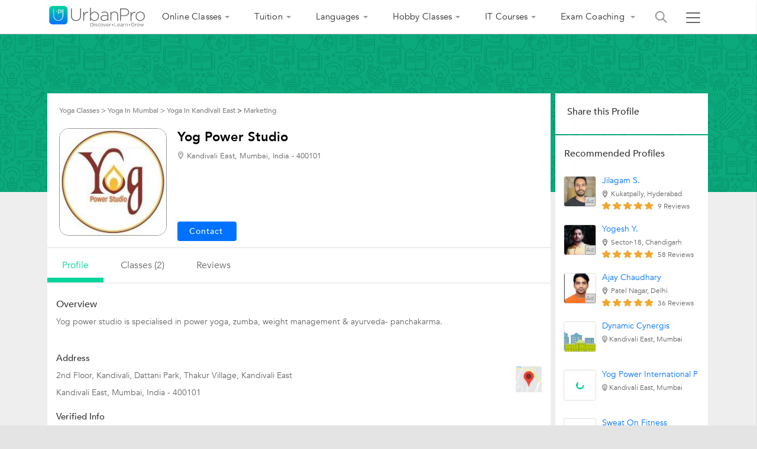

--- FILE ---
content_type: text/html;charset=UTF-8
request_url: https://www.urbanpro.com/mumbai/yog-power-studio-kandivali-east/17358504
body_size: 77660
content:
<!DOCTYPE html> <html xmlns="http://www.w3.org/1999/xhtml" xmlns:fb="http://www.facebook.com/2008/fbml" lang="en"> <head> <meta charset="utf-8"> <meta name="viewport" content="width=device-width, initial-scale=1.0"> <meta http-equiv="Content-Type" content="text/html, charset=UTF-8"/> <link rel="shortcut icon" href="/assets/favicon.ico" type="image/x-icon"/> <title> Yog Power Studio in Kandivali East, Mumbai </title> <meta name="description" content="Find contact number, address, user reviews, courses, classes details and trainers of Yog Power Studio at 2nd Floor, Kandivali, Dattani Park, Thakur Village, Kandivali East in Kandivali East, Mumbai."/> <link rel="canonical" href="https://www.urbanpro.com/mumbai/yog-power-studio-kandivali-east/17358504"/> <script>
		window.dataLayer = window.dataLayer || [];
		dataLayer.push({
			'memberId' : '',
			'userType': 'Unknown',
			'pageType' :'ProviderDetail',
			'gaTrackingId':'UA-23360071-1',
			'sentryUniqueId':'f32064c4e6284eae867ad69f6802d52b',
			'sentryEventId':'1503237'
		});
		
			(function(w,d,s,l,i){w[l]=w[l]||[];w[l].push({'gtm.start':
			new Date().getTime(),event:'gtm.js'});var f=d.getElementsByTagName(s)[0],
			j=d.createElement(s),dl=l!='dataLayer'?'&l='+l:'';j.async=true;j.src=
			'https://www.googletagmanager.com/gtm.js?id='+i+dl;f.parentNode.insertBefore(j,f);
			})(window,document,'script','dataLayer','GTM-THK2CLG');
		
</script> <script>
function loadScriptAsync(src, callback, customAttrs)
{
var s,r,t;
r = false;
s = document.createElement('script');
s.type = 'text/javascript';
s.src = src;
s.async = true;
if ( customAttrs != undefined ) {
  for (var key in customAttrs) {
    if (customAttrs.hasOwnProperty(key)) { console.log("key::"+key+"@@@val::"+customAttrs[key])
      s.setAttribute(key, customAttrs[key]);
    }
  }  
}

if ( !r && (!this.readyState || this.readyState == 'complete') )
{
  r = true;
  //callback!='noCallBack'?callback():"";
  callback != 'noCallBack' ? s.addEventListener('load', function (e) { callback(); }, false) : "";
}
t = document.getElementsByTagName('script')[0];
t.parentNode.insertBefore(s, t);
}
</script> <script>
function loadCSS( href, before, media ){
  var doc = window.document;
  var ss = doc.createElement( "link" );
  var ref;
  if( before ){
    ref = before;
  }
  else {
    var refs = ( doc.body || doc.getElementsByTagName( "head" )[ 0 ] ).childNodes;
    ref = refs[ refs.length - 1];
  }
  var sheets = doc.styleSheets;
  ss.rel = "stylesheet";
  ss.href = href;
  ss.media = "only x";
  function ready( cb ){
    if( doc.body ){
      return cb();
    }
    setTimeout(function(){
      ready( cb );
    });
  }
  ready( function(){
    ref.parentNode.insertBefore( ss, ( before ? ref : ref.nextSibling ) );
  });
  var onloadcssdefined = function( cb ){
    var resolvedHref = ss.href;
    var i = sheets.length;
    while( i-- ){
      if( sheets[ i ].href === resolvedHref ){
        return cb();
      }
    }
    setTimeout(function() {
      onloadcssdefined( cb );
    });
  };
  function loadCB(){
    if( ss.addEventListener ){
      ss.removeEventListener( "load", loadCB );
    }
    ss.media = media || "all";
    hidePageLoader();
  }
  if( ss.addEventListener ){
    ss.addEventListener( "load", loadCB);
  }
  ss.onloadcssdefined = onloadcssdefined;
  onloadcssdefined( loadCB );
  return ss;
};
function hidePageLoader(){
  setTimeout(function(){
    document.getElementById('upPageLoader').classList.add( "fadeout" );
  },400);
  setTimeout(function(){
    document.getElementById('upPageLoader').style.display='none';
  },800)
}
</script> <style type="text/css">
body {background-color: #EEE;overflow-x: hidden;margin: 0px;}
.upPageLoader {position: fixed;z-index: 100000;background: rgba(255, 255, 255, 0.99);width: 100%;height: 100%;display: none;text-align: center;top: 0px;}    
a,body,div,html,img,li,p,ul{font-size:100%;vertical-align:baseline;background-color:transparent;background-position:initial initial;background-repeat:initial initial}a,body,html{margin:0;padding:0}:focus,a{outline:0}body,div,html,img,li,p,ul{margin:0;padding:0;border:0;outline:#000}a{color:#0072ff;text-decoration:none}
</style> <meta charset="utf-8"> <meta name="viewport" content="width=device-width, initial-scale=1.0"> <meta property="fb:app_id" content="155405281160121"/> <meta name="layout" content="urbanproMain"/> <meta property="fb:app_id" content="155405281160121"/> <meta property="og:title" content="Yog Power Studio in Kandivali East, Mumbai"/> <meta property="og:description" content="Find contact number, address, user reviews, courses, classes details and trainers of Yog Power Studio at 2nd Floor, Kandivali, Dattani Park, Thakur Village, Kandivali East in Kandivali East, Mumbai."/> <meta property="og:url" content="https://www.urbanpro.com/mumbai/yog-power-studio-kandivali-east/17358504"> <meta property="og:site_name" content="UrbanPro.com"> <meta property="og:type" content="profile"> <meta property="profile:first_name" content="Marketing"> <meta property="profile:last_name" content=""> <meta property="og:image" content="https://p.urbanpro.com/tv-prod/member/photo/7459163-large.jpg"> <meta property="og:image:width" content="200"/> <meta property="og:image:height" content="200"/> <meta property="og:image:type" content="image/png"/> <input type="hidden" id="profileSeoPage" value="true"/> <link rel="preload" href="https://c.urbanpro.com/assets/fonts/Avenir-Book.woff2" as="font" type="font/woff2" crossorigin/> <link rel="preload" href="https://c.urbanpro.com/assets/fonts/Avenir-Medium.woff2" as="font" type="font/woff2" crossorigin/> <link rel="preload" href="https://c.urbanpro.com/assets/fonts/Avenir-Heavy.woff2" as="font" type="font/woff2" crossorigin/> <link rel="preload" href="https://c.urbanpro.com/assets/urbanpro.woff" as="font" type="font/woff2" crossorigin/> <link rel="preload" as="image" href="/assets/new-ui/green_bg_tile.png"/> <style type='text/css'>.ui-helper-hidden{display:none}.ui-helper-hidden-accessible{border:0;clip:rect(0 0 0 0);height:1px;margin:-1px;overflow:hidden;padding:0;position:absolute;width:1px}.ui-helper-reset{margin:0;padding:0;border:0;outline:0;line-height:1.3;text-decoration:none;font-size:100%;list-style:none}.ui-helper-clearfix:before,.ui-helper-clearfix:after{content:"";display:table;border-collapse:collapse}.ui-helper-clearfix:after{clear:both}.ui-helper-clearfix{min-height:0}.ui-helper-zfix{width:100%;height:100%;top:0;left:0;position:absolute;opacity:0;filter:Alpha(Opacity=0)}.ui-front{z-index:999}.ui-state-disabled{cursor:default!important}.ui-icon{display:block;text-indent:-99999px;overflow:hidden;background-repeat:no-repeat}.ui-widget-overlay{position:fixed;top:0;left:0;width:100%;height:100%}.ui-accordion .ui-accordion-header{display:block;cursor:pointer;position:relative;margin-top:2px;padding:.5em .5em .5em .7em;min-height:0}.ui-accordion .ui-accordion-icons{padding-left:2.2em}.ui-accordion .ui-accordion-noicons{padding-left:.7em}.ui-accordion .ui-accordion-icons .ui-accordion-icons{padding-left:2.2em}.ui-accordion .ui-accordion-header .ui-accordion-header-icon{position:absolute;left:.5em;top:50%;margin-top:-8px}.ui-accordion .ui-accordion-content{padding:1em 2.2em;border-top:0;overflow:auto}.ui-autocomplete{position:absolute;top:0;left:0;cursor:default}.ui-button{display:inline-block;position:relative;padding:0;line-height:normal;margin-right:.1em;cursor:pointer;vertical-align:middle;text-align:center;overflow:visible}.ui-button,.ui-button:link,.ui-button:visited,.ui-button:hover,.ui-button:active{text-decoration:none}.ui-button-icon-only{width:2.2em}button.ui-button-icon-only{width:2.4em}.ui-button-icons-only{width:3.4em}button.ui-button-icons-only{width:3.7em}.ui-button .ui-button-text{display:block;line-height:normal}.ui-button-text-only .ui-button-text{padding:.4em 1em}.ui-button-icon-only .ui-button-text,.ui-button-icons-only .ui-button-text{padding:.4em;text-indent:-9999999px}.ui-button-text-icon-primary .ui-button-text,.ui-button-text-icons .ui-button-text{padding:.4em 1em .4em 2.1em}.ui-button-text-icon-secondary .ui-button-text,.ui-button-text-icons .ui-button-text{padding:.4em 2.1em .4em 1em}.ui-button-text-icons .ui-button-text{padding-left:2.1em;padding-right:2.1em}input.ui-button{padding:.4em 1em}.ui-button-icon-only .ui-icon,.ui-button-text-icon-primary .ui-icon,.ui-button-text-icon-secondary .ui-icon,.ui-button-text-icons .ui-icon,.ui-button-icons-only .ui-icon{position:absolute;top:50%;margin-top:-8px}.ui-button-icon-only .ui-icon{left:50%;margin-left:-8px}.ui-button-text-icon-primary .ui-button-icon-primary,.ui-button-text-icons .ui-button-icon-primary,.ui-button-icons-only .ui-button-icon-primary{left:.5em}.ui-button-text-icon-secondary .ui-button-icon-secondary,.ui-button-text-icons .ui-button-icon-secondary,.ui-button-icons-only .ui-button-icon-secondary{right:.5em}.ui-buttonset{margin-right:7px}.ui-buttonset .ui-button{margin-left:0;margin-right:-.3em}input.ui-button::-moz-focus-inner,button.ui-button::-moz-focus-inner{border:0;padding:0}.ui-datepicker{width:17em;padding:.2em .2em 0;display:none}.ui-datepicker .ui-datepicker-header{position:relative;padding:.2em 0}.ui-datepicker .ui-datepicker-prev,.ui-datepicker .ui-datepicker-next{position:absolute;top:2px;width:1.8em;height:1.8em}.ui-datepicker .ui-datepicker-prev-hover,.ui-datepicker .ui-datepicker-next-hover{top:1px}.ui-datepicker .ui-datepicker-prev{left:2px}.ui-datepicker .ui-datepicker-next{right:2px}.ui-datepicker .ui-datepicker-prev-hover{left:1px}.ui-datepicker .ui-datepicker-next-hover{right:1px}.ui-datepicker .ui-datepicker-prev span,.ui-datepicker .ui-datepicker-next span{display:block;position:absolute;left:50%;margin-left:-8px;top:50%;margin-top:-8px}.ui-datepicker .ui-datepicker-title{margin:0 2.3em;line-height:1.8em;text-align:center}.ui-datepicker .ui-datepicker-title select{font-size:1em;margin:1px 0}.ui-datepicker select.ui-datepicker-month,.ui-datepicker select.ui-datepicker-year{width:49%}.ui-datepicker table{width:100%;font-size:.9em;border-collapse:collapse;margin:0 0 .4em}.ui-datepicker th{padding:.7em .3em;text-align:center;font-weight:bold;border:0}.ui-datepicker td{border:0;padding:1px}.ui-datepicker td span,.ui-datepicker td a{display:block;padding:.2em;text-align:right;text-decoration:none}.ui-datepicker .ui-datepicker-buttonpane{background-image:none;margin:.7em 0 0 0;padding:0 .2em;border-left:0;border-right:0;border-bottom:0}.ui-datepicker .ui-datepicker-buttonpane button{float:right;margin:.5em .2em .4em;cursor:pointer;padding:.2em .6em .3em .6em;width:auto;overflow:visible}.ui-datepicker .ui-datepicker-buttonpane button.ui-datepicker-current{float:left}.ui-datepicker.ui-datepicker-multi{width:auto}.ui-datepicker-multi .ui-datepicker-group{float:left}.ui-datepicker-multi .ui-datepicker-group table{width:95%;margin:0 auto .4em}.ui-datepicker-multi-2 .ui-datepicker-group{width:50%}.ui-datepicker-multi-3 .ui-datepicker-group{width:33.3%}.ui-datepicker-multi-4 .ui-datepicker-group{width:25%}.ui-datepicker-multi .ui-datepicker-group-last .ui-datepicker-header,.ui-datepicker-multi .ui-datepicker-group-middle .ui-datepicker-header{border-left-width:0}.ui-datepicker-multi .ui-datepicker-buttonpane{clear:left}.ui-datepicker-row-break{clear:both;width:100%;font-size:0}.ui-datepicker-rtl{direction:rtl}.ui-datepicker-rtl .ui-datepicker-prev{right:2px;left:auto}.ui-datepicker-rtl .ui-datepicker-next{left:2px;right:auto}.ui-datepicker-rtl .ui-datepicker-prev:hover{right:1px;left:auto}.ui-datepicker-rtl .ui-datepicker-next:hover{left:1px;right:auto}.ui-datepicker-rtl .ui-datepicker-buttonpane{clear:right}.ui-datepicker-rtl .ui-datepicker-buttonpane button{float:left}.ui-datepicker-rtl .ui-datepicker-buttonpane button.ui-datepicker-current,.ui-datepicker-rtl .ui-datepicker-group{float:right}.ui-datepicker-rtl .ui-datepicker-group-last .ui-datepicker-header,.ui-datepicker-rtl .ui-datepicker-group-middle .ui-datepicker-header{border-right-width:0;border-left-width:1px}.ui-dialog{overflow:hidden;position:fixed;top:0;left:0;padding:.2em;outline:0}.ui-dialog .ui-dialog-titlebar{padding:.4em 1em;position:relative}.ui-dialog .ui-dialog-title{float:left;margin:.1em 0;white-space:nowrap;width:90%;overflow:hidden;text-overflow:ellipsis}.ui-dialog .ui-dialog-titlebar-close{position:absolute;right:.3em;top:50%;width:20px;margin:-10px 0 0 0;padding:1px;height:20px}.ui-dialog .ui-dialog-content{position:relative;border:0;padding:.5em 1em;background:none;overflow:auto}.ui-dialog .ui-dialog-buttonpane{text-align:left;border-width:1px 0 0 0;background-image:none;margin-top:.5em;padding:.3em 1em .5em .4em}.ui-dialog .ui-dialog-buttonpane .ui-dialog-buttonset{float:right}.ui-dialog .ui-dialog-buttonpane button{margin:.5em .4em .5em 0;cursor:pointer}.ui-dialog .ui-resizable-se{width:12px;height:12px;right:-5px;bottom:-5px;background-position:16px 16px}.ui-draggable .ui-dialog-titlebar{cursor:move}.ui-menu{list-style:none;padding:2px;margin:0;display:block;outline:none}.ui-menu .ui-menu{margin-top:-3px;position:absolute}.ui-menu .ui-menu-item{margin:0;padding:0;width:100%;text-align:left;list-style-image:url([data-uri])}.ui-menu .ui-menu-divider{margin:5px -2px 5px -2px;height:0;font-size:0;line-height:0;border-width:1px 0 0 0}.ui-menu .ui-menu-item a{text-decoration:none;display:block;padding:2px .4em;line-height:1.5;min-height:0;font-weight:normal}.ui-menu .ui-menu-item a.ui-state-focus,.ui-menu .ui-menu-item a.ui-state-active{font-weight:normal;margin:-1px}.ui-menu .ui-state-disabled{font-weight:normal;margin:.4em 0 .2em;line-height:1.5}.ui-menu .ui-state-disabled a{cursor:default}.ui-menu-icons{position:relative}.ui-menu-icons .ui-menu-item a{position:relative;padding-left:2em}.ui-menu .ui-icon{position:absolute;top:.2em;left:.2em}.ui-menu .ui-menu-icon{position:static;float:right}.ui-progressbar{height:2em;text-align:left;overflow:hidden}.ui-progressbar .ui-progressbar-value{margin:-1px;height:100%}.ui-progressbar .ui-progressbar-overlay{background:url("jquery/new-ui-lightness/images/animated-overlay-2b912f7c0653008ca28ebacda49025e7.gif");height:100%;filter:alpha(opacity=25);opacity:0.25}.ui-progressbar-indeterminate .ui-progressbar-value{background-image:none}.ui-resizable{position:relative}.ui-resizable-handle{position:absolute;font-size:0.1px;display:block}.ui-resizable-disabled .ui-resizable-handle,.ui-resizable-autohide .ui-resizable-handle{display:none}.ui-resizable-n{cursor:n-resize;height:7px;width:100%;top:-5px;left:0}.ui-resizable-s{cursor:s-resize;height:7px;width:100%;bottom:-5px;left:0}.ui-resizable-e{cursor:e-resize;width:7px;right:-5px;top:0;height:100%}.ui-resizable-w{cursor:w-resize;width:7px;left:-5px;top:0;height:100%}.ui-resizable-se{cursor:se-resize;width:12px;height:12px;right:1px;bottom:1px}.ui-resizable-sw{cursor:sw-resize;width:9px;height:9px;left:-5px;bottom:-5px}.ui-resizable-nw{cursor:nw-resize;width:9px;height:9px;left:-5px;top:-5px}.ui-resizable-ne{cursor:ne-resize;width:9px;height:9px;right:-5px;top:-5px}.ui-selectable-helper{position:absolute;z-index:100;border:1px dotted black}.ui-slider{position:relative;text-align:left}.ui-slider .ui-slider-handle{position:absolute;z-index:2;width:1.2em;height:1.2em;cursor:default}.ui-slider .ui-slider-range{position:absolute;z-index:1;font-size:.7em;display:block;border:0;background-position:0 0}.ui-slider.ui-state-disabled .ui-slider-handle,.ui-slider.ui-state-disabled .ui-slider-range{filter:inherit}.ui-slider-horizontal{height:.8em}.ui-slider-horizontal .ui-slider-handle{top:-.3em;margin-left:-.6em}.ui-slider-horizontal .ui-slider-range{top:0;height:100%}.ui-slider-horizontal .ui-slider-range-min{left:0}.ui-slider-horizontal .ui-slider-range-max{right:0}.ui-slider-vertical{width:.8em;height:100px}.ui-slider-vertical .ui-slider-handle{left:-.3em;margin-left:0;margin-bottom:-.6em}.ui-slider-vertical .ui-slider-range{left:0;width:100%}.ui-slider-vertical .ui-slider-range-min{bottom:0}.ui-slider-vertical .ui-slider-range-max{top:0}.ui-spinner{position:relative;display:inline-block;overflow:hidden;padding:0;vertical-align:middle}.ui-spinner-input{border:none;background:none;color:inherit;padding:0;margin:.2em 0;vertical-align:middle;margin-left:.4em;margin-right:22px}.ui-spinner-button{width:16px;height:50%;font-size:.5em;padding:0;margin:0;text-align:center;position:absolute;cursor:default;display:block;overflow:hidden;right:0}.ui-spinner a.ui-spinner-button{border-top:none;border-bottom:none;border-right:none}.ui-spinner .ui-icon{position:absolute;margin-top:-8px;top:50%;left:0}.ui-spinner-up{top:0}.ui-spinner-down{bottom:0}.ui-spinner .ui-icon-triangle-1-s{background-position:-65px -16px}.ui-tabs{position:relative;padding:.2em}.ui-tabs .ui-tabs-nav{margin:0;padding:.2em .2em 0}.ui-tabs .ui-tabs-nav li{list-style:none;float:left;position:relative;top:0;margin:1px .2em 0 0;border-bottom-width:0;padding:0;white-space:nowrap}.ui-tabs .ui-tabs-nav .ui-tabs-anchor{float:left;padding:.5em 1em;text-decoration:none}.ui-tabs .ui-tabs-nav li.ui-tabs-active{margin-bottom:-1px;padding-bottom:1px}.ui-tabs .ui-tabs-nav li.ui-tabs-active .ui-tabs-anchor,.ui-tabs .ui-tabs-nav li.ui-state-disabled .ui-tabs-anchor,.ui-tabs .ui-tabs-nav li.ui-tabs-loading .ui-tabs-anchor{cursor:text}.ui-tabs-collapsible .ui-tabs-nav li.ui-tabs-active .ui-tabs-anchor{cursor:pointer}.ui-tabs .ui-tabs-panel{display:block;border-width:0;padding:1em 1.4em;background:none}.ui-tooltip{padding:8px;position:absolute;z-index:9999;max-width:300px;-webkit-box-shadow:0 0 5px #aaa;box-shadow:0 0 5px #aaa}body .ui-tooltip{border-width:2px}.ui-widget{font-family:Trebuchet MS,Tahoma,Verdana,Arial,sans-serif;font-size:1.1em}.ui-widget .ui-widget{font-size:1em}.ui-widget input,.ui-widget select,.ui-widget textarea,.ui-widget button{font-family:Trebuchet MS,Tahoma,Verdana,Arial,sans-serif;font-size:1em}.ui-widget-content{border:1px solid #ddd;background:#fff;color:#333}.ui-widget-content a{color:#333}.ui-widget-header{border:1px solid #ccc;background:#00D59D;color:#fff;font-weight:bold}.ui-widget-header a{color:#fff}.ui-state-default,.ui-widget-content .ui-state-default,.ui-widget-header .ui-state-default{border:1px solid #ccc;background:#f6f6f6 url("/assets/jquery/ui-lightness/images/ui-bg_glass_100_f6f6f6_1x400.png") 50% 50% repeat-x;font-weight:bold;color:#333}.ui-state-default a,.ui-state-default a:link,.ui-state-default a:visited{color:#1c94c4;text-decoration:none}.ui-state-hover,.ui-widget-content .ui-state-hover,.ui-widget-header .ui-state-hover,.ui-state-focus,.ui-widget-content .ui-state-focus,.ui-widget-header .ui-state-focus{border:1px solid rgba(0, 114, 255, 0.3);background:rgba(187, 222, 251, 0.4);font-weight:bold;color:#333}.ui-state-hover a,.ui-state-hover a:hover,.ui-state-hover a:link,.ui-state-hover a:visited,.ui-state-focus a,.ui-state-focus a:hover,.ui-state-focus a:link,.ui-state-focus a:visited{color:#c77405;text-decoration:none}.ui-state-active,.ui-widget-content .ui-state-active,.ui-widget-header .ui-state-active{border:1px solid #fbd850;background:#fff url("/assets/jquery/ui-lightness/images/ui-bg_glass_65_ffffff_1x400.png") 50% 50% repeat-x;font-weight:bold;color:#eb8f00}.ui-state-active a,.ui-state-active a:link,.ui-state-active a:visited{color:#eb8f00;text-decoration:none}.ui-state-highlight,.ui-widget-content .ui-state-highlight,.ui-widget-header .ui-state-highlight{border:1px solid rgba(0, 114, 255, 0.3);background:rgba(187, 222, 251, 0.6);color:#333}.ui-state-highlight a,.ui-widget-content .ui-state-highlight a,.ui-widget-header .ui-state-highlight a{color:#363636}.ui-state-error,.ui-widget-content .ui-state-error,.ui-widget-header .ui-state-error{border:1px solid #cd0a0a;background:#b81900 url("/assets/jquery/ui-lightness/images/ui-bg_diagonals-thick_18_b81900_40x40.png") 50% 50% repeat;color:#fff}.ui-state-error a,.ui-widget-content .ui-state-error a,.ui-widget-header .ui-state-error a{color:#fff}.ui-state-error-text,.ui-widget-content .ui-state-error-text,.ui-widget-header .ui-state-error-text{color:#fff}.ui-priority-primary,.ui-widget-content .ui-priority-primary,.ui-widget-header .ui-priority-primary{font-weight:bold}.ui-priority-secondary,.ui-widget-content .ui-priority-secondary,.ui-widget-header .ui-priority-secondary{opacity:.7;filter:Alpha(Opacity=70);font-weight:normal}.ui-state-disabled,.ui-widget-content .ui-state-disabled,.ui-widget-header .ui-state-disabled{opacity:.35;filter:Alpha(Opacity=35);background-image:none}.ui-state-disabled .ui-icon{filter:Alpha(Opacity=35)}.ui-icon{width:16px;height:16px}.ui-icon,.ui-widget-content .ui-icon{background-image:url("/assets/jquery/ui-lightness/images/ui-icons_222222_256x240.png")}.ui-widget-header .ui-icon{background-image:url("/assets/jquery/ui-lightness/images/ui-icons_ffffff_256x240.png")}.ui-state-default .ui-icon{background-image:url("/assets/jquery/ui-lightness/images/ui-icons_ef8c08_256x240.png")}.ui-state-hover .ui-icon,.ui-state-focus .ui-icon{background-image:url("/assets/jquery/ui-lightness/images/ui-icons_ef8c08_256x240.png")}.ui-state-active .ui-icon{background-image:url("/assets/jquery/ui-lightness/images/ui-icons_ef8c08_256x240.png")}.ui-state-highlight .ui-icon{background-image:url("/assets/jquery/ui-lightness/images/ui-icons_228ef1_256x240.png")}.ui-state-error .ui-icon,.ui-state-error-text .ui-icon{background-image:url("/assets/jquery/ui-lightness/images/ui-icons_ffd27a_256x240.png")}.ui-icon-blank{background-position:16px 16px}.ui-icon-carat-1-n{background-position:0 0}.ui-icon-carat-1-ne{background-position:-16px 0}.ui-icon-carat-1-e{background-position:-32px 0}.ui-icon-carat-1-se{background-position:-48px 0}.ui-icon-carat-1-s{background-position:-64px 0}.ui-icon-carat-1-sw{background-position:-80px 0}.ui-icon-carat-1-w{background-position:-96px 0}.ui-icon-carat-1-nw{background-position:-112px 0}.ui-icon-carat-2-n-s{background-position:-128px 0}.ui-icon-carat-2-e-w{background-position:-144px 0}.ui-icon-triangle-1-n{background-position:0 -16px}.ui-icon-triangle-1-ne{background-position:-16px -16px}.ui-icon-triangle-1-e{background-position:-32px -16px}.ui-icon-triangle-1-se{background-position:-48px -16px}.ui-icon-triangle-1-s{background-position:-64px -16px}.ui-icon-triangle-1-sw{background-position:-80px -16px}.ui-icon-triangle-1-w{background-position:-96px -16px}.ui-icon-triangle-1-nw{background-position:-112px -16px}.ui-icon-triangle-2-n-s{background-position:-128px -16px}.ui-icon-triangle-2-e-w{background-position:-144px -16px}.ui-icon-arrow-1-n{background-position:0 -32px}.ui-icon-arrow-1-ne{background-position:-16px -32px}.ui-icon-arrow-1-e{background-position:-32px -32px}.ui-icon-arrow-1-se{background-position:-48px -32px}.ui-icon-arrow-1-s{background-position:-64px -32px}.ui-icon-arrow-1-sw{background-position:-80px -32px}.ui-icon-arrow-1-w{background-position:-96px -32px}.ui-icon-arrow-1-nw{background-position:-112px -32px}.ui-icon-arrow-2-n-s{background-position:-128px -32px}.ui-icon-arrow-2-ne-sw{background-position:-144px -32px}.ui-icon-arrow-2-e-w{background-position:-160px -32px}.ui-icon-arrow-2-se-nw{background-position:-176px -32px}.ui-icon-arrowstop-1-n{background-position:-192px -32px}.ui-icon-arrowstop-1-e{background-position:-208px -32px}.ui-icon-arrowstop-1-s{background-position:-224px -32px}.ui-icon-arrowstop-1-w{background-position:-240px -32px}.ui-icon-arrowthick-1-n{background-position:0 -48px}.ui-icon-arrowthick-1-ne{background-position:-16px -48px}.ui-icon-arrowthick-1-e{background-position:-32px -48px}.ui-icon-arrowthick-1-se{background-position:-48px -48px}.ui-icon-arrowthick-1-s{background-position:-64px -48px}.ui-icon-arrowthick-1-sw{background-position:-80px -48px}.ui-icon-arrowthick-1-w{background-position:-96px -48px}.ui-icon-arrowthick-1-nw{background-position:-112px -48px}.ui-icon-arrowthick-2-n-s{background-position:-128px -48px}.ui-icon-arrowthick-2-ne-sw{background-position:-144px -48px}.ui-icon-arrowthick-2-e-w{background-position:-160px -48px}.ui-icon-arrowthick-2-se-nw{background-position:-176px -48px}.ui-icon-arrowthickstop-1-n{background-position:-192px -48px}.ui-icon-arrowthickstop-1-e{background-position:-208px -48px}.ui-icon-arrowthickstop-1-s{background-position:-224px -48px}.ui-icon-arrowthickstop-1-w{background-position:-240px -48px}.ui-icon-arrowreturnthick-1-w{background-position:0 -64px}.ui-icon-arrowreturnthick-1-n{background-position:-16px -64px}.ui-icon-arrowreturnthick-1-e{background-position:-32px -64px}.ui-icon-arrowreturnthick-1-s{background-position:-48px -64px}.ui-icon-arrowreturn-1-w{background-position:-64px -64px}.ui-icon-arrowreturn-1-n{background-position:-80px -64px}.ui-icon-arrowreturn-1-e{background-position:-96px -64px}.ui-icon-arrowreturn-1-s{background-position:-112px -64px}.ui-icon-arrowrefresh-1-w{background-position:-128px -64px}.ui-icon-arrowrefresh-1-n{background-position:-144px -64px}.ui-icon-arrowrefresh-1-e{background-position:-160px -64px}.ui-icon-arrowrefresh-1-s{background-position:-176px -64px}.ui-icon-arrow-4{background-position:0 -80px}.ui-icon-arrow-4-diag{background-position:-16px -80px}.ui-icon-extlink{background-position:-32px -80px}.ui-icon-newwin{background-position:-48px -80px}.ui-icon-refresh{background-position:-64px -80px}.ui-icon-shuffle{background-position:-80px -80px}.ui-icon-transfer-e-w{background-position:-96px -80px}.ui-icon-transferthick-e-w{background-position:-112px -80px}.ui-icon-folder-collapsed{background-position:0 -96px}.ui-icon-folder-open{background-position:-16px -96px}.ui-icon-document{background-position:-32px -96px}.ui-icon-document-b{background-position:-48px -96px}.ui-icon-note{background-position:-64px -96px}.ui-icon-mail-closed{background-position:-80px -96px}.ui-icon-mail-open{background-position:-96px -96px}.ui-icon-suitcase{background-position:-112px -96px}.ui-icon-comment{background-position:-128px -96px}.ui-icon-person{background-position:-144px -96px}.ui-icon-print{background-position:-160px -96px}.ui-icon-trash{background-position:-176px -96px}.ui-icon-locked{background-position:-192px -96px}.ui-icon-unlocked{background-position:-208px -96px}.ui-icon-bookmark{background-position:-224px -96px}.ui-icon-tag{background-position:-240px -96px}.ui-icon-home{background-position:0 -112px}.ui-icon-flag{background-position:-16px -112px}.ui-icon-calendar{background-position:-32px -112px}.ui-icon-cart{background-position:-48px -112px}.ui-icon-pencil{background-position:-64px -112px}.ui-icon-clock{background-position:-80px -112px}.ui-icon-disk{background-position:-96px -112px}.ui-icon-calculator{background-position:-112px -112px}.ui-icon-zoomin{background-position:-128px -112px}.ui-icon-zoomout{background-position:-144px -112px}.ui-icon-search{background-position:-160px -112px}.ui-icon-wrench{background-position:-176px -112px}.ui-icon-gear{background-position:-192px -112px}.ui-icon-heart{background-position:-208px -112px}.ui-icon-star{background-position:-224px -112px}.ui-icon-link{background-position:-240px -112px}.ui-icon-cancel{background-position:0 -128px}.ui-icon-plus{background-position:-16px -128px}.ui-icon-plusthick{background-position:-32px -128px}.ui-icon-minus{background-position:-48px -128px}.ui-icon-minusthick{background-position:-64px -128px}.ui-icon-close{background-position:-80px -128px}.ui-icon-closethick{background-position:-96px -128px}.ui-icon-key{background-position:-112px -128px}.ui-icon-lightbulb{background-position:-128px -128px}.ui-icon-scissors{background-position:-144px -128px}.ui-icon-clipboard{background-position:-160px -128px}.ui-icon-copy{background-position:-176px -128px}.ui-icon-contact{background-position:-192px -128px}.ui-icon-image{background-position:-208px -128px}.ui-icon-video{background-position:-224px -128px}.ui-icon-script{background-position:-240px -128px}.ui-icon-alert{background-position:0 -144px}.ui-icon-info{background-position:-16px -144px}.ui-icon-notice{background-position:-32px -144px}.ui-icon-help{background-position:-48px -144px}.ui-icon-check{background-position:-64px -144px}.ui-icon-bullet{background-position:-80px -144px}.ui-icon-radio-on{background-position:-96px -144px}.ui-icon-radio-off{background-position:-112px -144px}.ui-icon-pin-w{background-position:-128px -144px}.ui-icon-pin-s{background-position:-144px -144px}.ui-icon-play{background-position:0 -160px}.ui-icon-pause{background-position:-16px -160px}.ui-icon-seek-next{background-position:-32px -160px}.ui-icon-seek-prev{background-position:-48px -160px}.ui-icon-seek-end{background-position:-64px -160px}.ui-icon-seek-start{background-position:-80px -160px}.ui-icon-seek-first{background-position:-80px -160px}.ui-icon-stop{background-position:-96px -160px}.ui-icon-eject{background-position:-112px -160px}.ui-icon-volume-off{background-position:-128px -160px}.ui-icon-volume-on{background-position:-144px -160px}.ui-icon-power{background-position:0 -176px}.ui-icon-signal-diag{background-position:-16px -176px}.ui-icon-signal{background-position:-32px -176px}.ui-icon-battery-0{background-position:-48px -176px}.ui-icon-battery-1{background-position:-64px -176px}.ui-icon-battery-2{background-position:-80px -176px}.ui-icon-battery-3{background-position:-96px -176px}.ui-icon-circle-plus{background-position:0 -192px}.ui-icon-circle-minus{background-position:-16px -192px}.ui-icon-circle-close{background-position:-32px -192px}.ui-icon-circle-triangle-e{background-position:-48px -192px}.ui-icon-circle-triangle-s{background-position:-64px -192px}.ui-icon-circle-triangle-w{background-position:-80px -192px}.ui-icon-circle-triangle-n{background-position:-96px -192px}.ui-icon-circle-arrow-e{background-position:-112px -192px}.ui-icon-circle-arrow-s{background-position:-128px -192px}.ui-icon-circle-arrow-w{background-position:-144px -192px}.ui-icon-circle-arrow-n{background-position:-160px -192px}.ui-icon-circle-zoomin{background-position:-176px -192px}.ui-icon-circle-zoomout{background-position:-192px -192px}.ui-icon-circle-check{background-position:-208px -192px}.ui-icon-circlesmall-plus{background-position:0 -208px}.ui-icon-circlesmall-minus{background-position:-16px -208px}.ui-icon-circlesmall-close{background-position:-32px -208px}.ui-icon-squaresmall-plus{background-position:-48px -208px}.ui-icon-squaresmall-minus{background-position:-64px -208px}.ui-icon-squaresmall-close{background-position:-80px -208px}.ui-icon-grip-dotted-vertical{background-position:0 -224px}.ui-icon-grip-dotted-horizontal{background-position:-16px -224px}.ui-icon-grip-solid-vertical{background-position:-32px -224px}.ui-icon-grip-solid-horizontal{background-position:-48px -224px}.ui-icon-gripsmall-diagonal-se{background-position:-64px -224px}.ui-icon-grip-diagonal-se{background-position:-80px -224px}.ui-corner-all,.ui-corner-top,.ui-corner-left,.ui-corner-tl{border-top-left-radius:4px}.ui-corner-all,.ui-corner-top,.ui-corner-right,.ui-corner-tr{border-top-right-radius:4px}.ui-corner-all,.ui-corner-bottom,.ui-corner-left,.ui-corner-bl{border-bottom-left-radius:4px}.ui-corner-all,.ui-corner-bottom,.ui-corner-right,.ui-corner-br{border-bottom-right-radius:4px}.ui-widget-overlay{background:#000; opacity:.5;filter:Alpha(Opacity=50)}.ui-widget-shadow{margin:-5px 0 0 -5px;padding:5px;background:#000 url("/assets/jquery/ui-lightness/images/ui-bg_flat_10_000000_40x100.png") 50% 50% repeat-x;opacity:.2;filter:Alpha(Opacity=20);border-radius:5px}html, body, div, span, object, iframe,h1, h2, h3, h4, h5, h6, p, blockquote, pre,abbr, address, cite, code,del, dfn, em, img, ins, kbd, q, samp,small, strong, sub, sup, var,b, i,dl, dt, dd, ol, ul, li,fieldset, form, label, legend,table, caption, tbody, tfoot, thead, tr, th, td,article, aside, canvas, details, figcaption, figure,footer, header, hgroup, menu, nav, section, summary,time, mark, audio, video {margin:0;padding:0;border:0;outline:0;font-size:100%;vertical-align:baseline;background:transparent;}article, aside, details, figcaption, figure,footer, header, hgroup, menu, nav, section {display:block;}nav ul { list-style:none; }blockquote, q { quotes:none; }blockquote:before, blockquote:after,q:before, q:after { content:''; content:none; }a { margin:0; padding:0; font-size:100%; vertical-align:baseline; background:transparent; }ins { background-color:#ff9; color:#000; text-decoration:none; }mark { background-color:#ff9; color:#000; font-style:italic; font-weight:bold; }del { text-decoration: line-through; }hr { display:block; height:1px; border:0; border-top:1px solid #ccc; margin:1em 0; padding:0; }input, select { vertical-align:middle; }@font-face {font-family: Avenir;src: url('https://c.urbanpro.com/assets/fonts/Avenir-Book.eot');src: url('https://c.urbanpro.com/assets/fonts/Avenir-Book.eot?#iefix') format('embedded-opentype'),url('https://c.urbanpro.com/assets/fonts/Avenir-Book.woff2') format('woff2'),url('https://c.urbanpro.com/assets/fonts/Avenir-Book.woff') format('woff'),url('https://c.urbanpro.com/assets/fonts/Avenir-Book.ttf') format('truetype'),url('https://c.urbanpro.com/assets/fonts/Avenir-Book.svg#Avenir-Book') format('svg');font-display: swap;}@font-face {font-family: Avenir;src: url('https://c.urbanpro.com/assets/fonts/Avenir-Medium.eot');src: url('https://c.urbanpro.com/assets/fonts/Avenir-Medium.eot?#iefix') format('embedded-opentype'),url('https://c.urbanpro.com/assets/fonts/Avenir-Medium.woff2') format('woff2'),url('https://c.urbanpro.com/assets/fonts/Avenir-Medium.woff') format('woff'),url('https://c.urbanpro.com/assets/fonts/Avenir-Medium.ttf') format('truetype'),url('https://c.urbanpro.com/assets/fonts/Avenir-Medium.svg#Avenir-Medium') format('svg');font-weight:600;font-display: swap;}@font-face {font-family: Avenir;src: url('https://c.urbanpro.com/assets/fonts/Avenir-Heavy.eot');src: url('https://c.urbanpro.com/assets/fonts/Avenir-Heavy.eot?#iefix') format('embedded-opentype'),url('https://c.urbanpro.com/assets/fonts/Avenir-Heavy.woff2') format('woff2'),url('https://c.urbanpro.com/assets/fonts/Avenir-Heavy.woff') format('woff'),url('https://c.urbanpro.com/assets/fonts/Avenir-Heavy.ttf') format('truetype'),url('https://c.urbanpro.com/assets/fonts/Avenir-Heavy.svg#Avenir-Heavy') format('svg');font-weight:bold;font-display: swap;}@font-face {font-family: Avenir;src: url('https://c.urbanpro.com/assets/fonts/Avenir-Black.eot');src: url('https://c.urbanpro.com/assets/fonts/Avenir-Black.eot?#iefix') format('embedded-opentype'),url('https://c.urbanpro.com/assets/fonts/Avenir-Black.woff2') format('woff2'),url('https://c.urbanpro.com/assets/fonts/Avenir-Black.woff') format('woff'),url('https://c.urbanpro.com/assets/fonts/Avenir-Black.ttf') format('truetype'),url('https://c.urbanpro.com/assets/fonts/Avenir-Black.svg#Avenir-Black') format('svg');font-weight:900;font-display: swap;}body {font-family: Avenir, arial, sans-serif;*font-size:small; }select, input, textarea, button { font:99% sans-serif; }pre, code, kbd, samp { font-family:AvenirBook, 'Open Sans', sans-serif;}body, select, input, textarea {color: #444;}h1,h2,h3,h4,h5,h6 { font-weight: 300; }html { overflow-y: scroll; }a:hover, a:active { outline: none; }ul, ol { margin-left: 1.8em; }ol { list-style-type: decimal; }nav ul, nav li { margin: 0; }small { font-size: 85%; }strong, th { font-weight: bold; }td, td img { vertical-align: top; }sub { vertical-align: sub; font-size: smaller; }sup { vertical-align: super; font-size: smaller; }pre {padding: 15px;white-space: pre;white-space: pre-wrap;white-space: pre-line;word-wrap: break-word;}textarea { overflow: auto; }.ie6 legend, .ie7 legend { margin-left: -7px; }input[type="radio"] { vertical-align: text-bottom; }input[type="checkbox"] { vertical-align: bottom; }.ie7 input[type="checkbox"] { vertical-align: baseline; }.ie6 input { vertical-align: text-bottom; }input[type="button"], input[type="submit"], input[type="image"], button { cursor: pointer !important; }button, input, select, textarea { margin: 0; }input:valid, textarea:valid   {  }input:invalid, textarea:invalid {border-radius: 1px;-moz-box-shadow: 0px 0px 5px red;-webkit-box-shadow: 0px 0px 5px red;box-shadow: 0px 0px 5px red;}.no-boxshadow input:invalid,.no-boxshadow textarea:invalid { background-color: #f0dddd; }a:link { -webkit-tap-highlight-color: rgba(203, 221, 239, 0.1); }button {  width: auto; overflow: visible; }.ie7 img { -ms-interpolation-mode: bicubic; }.ir { display: block; text-indent: -999em; overflow: hidden; background-repeat: no-repeat; text-align: left; direction: ltr; }.hidden { display: none; visibility: hidden; }.visuallyhidden { position: absolute !important;clip: rect(1px 1px 1px 1px);clip: rect(1px, 1px, 1px, 1px); }.invisible { visibility: hidden; }.clearfix:before, .clearfix:after {content: "\0020"; display: block; height: 0; visibility: hidden;}.clearfix:after { clear: both; }.clearfix { zoom: 1; }@media all and (orientation:portrait) {}@media all and (orientation:landscape) {}@media screen and (max-device-width: 480px) {}@media print {* { background: transparent !important; color: black !important; text-shadow: none !important; }a, a:visited { color: #333 !important; text-decoration: underline; }a[href]:after { content: " (" attr(href) ")"; }abbr[title]:after { content: " (" attr(title) ")"; }.ir a:after { content: ""; }pre, blockquote { border: 1px solid #999; page-break-inside: avoid; }thead { display: table-header-group; }tr, img { page-break-inside: avoid; }@page { margin: 0.5cm; }p, h2, h3 { orphans: 3; widows: 3; }h2, h3{ page-break-after: avoid; }}::-webkit-input-placeholder {color: #aaa;font-size: 12px;}::-moz-placeholder {color: #aaa;font-size: 12px;}:-ms-input-placeholder {color: #aaa;font-size: 12px;}:-moz-placeholder {color: #aaa;font-size: 12px;}* {font-family: Avenir, "Open Sans", sans-serif !important;}html,body {margin: 0;padding: 0;background-color: #e4e4e4 !important;color: #333;font-family: Avenir, "Open Sans", sans-serif;font-zeight: 400;font-size: 13px !important;counter-reset: section;-webkit-text-size-adjust: none;}a img,.border-0 {border: 0;}a {outline: none;color: #0072ff;text-decoration: none;}a:hover {text-decoration: none;color: #0072ff;}a.active {color: #ccc;}:focus {outline: none;}.framework {margin: 0 auto;padding: 0;width: 980px;position: relative;}.loud550 {font-weight: 550;}.loud {font-weight: 600;}.loud500 {font-weight: 500;}.loud650 {font-weight: 650;}.loud600 {font-weight: 600;}.loud700 {font-weight: 700;}.loud800 {font-weight: 800;}.italic {font-style: italic;}.g1,.g2,.g2-1,.g3,.g4,.g4-1,.g5,.g6,.g7,.g7-2,.g7-1,.g8,.g9,.g10,.g11,.g12,.g13,.g14,.g14-1,.g15,.g16,.g17,.g18,.g18-11,.g18-1,.g19,.g20,.g21,.g22,.g23,.g24 {float: left;margin-right: 10px;overflow: hidden;}.g5-1,.g13-1,.g5-2 {float: left;margin-right: 7px;overflow: hidden;}.overFlowHid {overflow: hidden;}.g0{width:25px;}.g1 {width: 30px;}.g2 {width: 70px;}.g2-1 {width: 100px;}.g3 {width: 110px;}.g4 {width: 150px;}.g4-1 {width: 180px;}.g5 {width: 190px;}.g5-1 {width: 200px;}.g5-2 {width: 208px;}.g6 {width: 230px;}.g7 {width: 270px;}.g7-2 {width: 280px;}.g7-1 {width: 300px;}.g8 {width: 310px;}.g9 {width: 350px !important;}.g10 {width: 390px;}.g10-1 {width: 420px;}.g11 {width: 430px;}.g12 {width: 470px;}.g13 {width: 510px;}.g13-1 {width: 525px;overflow: visible;}.g14 {width: 550px;}.g14-1 {width: 580px;}.g15 {width: 590px;}.g16 {width: 630px;}.g17 {width: 670px;}.g18 {width: 710px;}.g18-11 {width: 720px;}.g18-1 {width: 740px;}.g19 {width: 750px;}.g20 {width: 790px;}.g21 {width: 830px;}.g22 {width: 870px;}.g23 {width: 910px;}.g24 {width: 950px;}.ht-30 {height: 100px;}.ht-400 {height: 400px;}.fullWidth {width: 100%;}.fullHeight {height: 100%;}.ft-wt-500 {font-weight: 500 !important;}.ft-wt-300 {font-weight: 300;}.ft-wt-bold {font-weight: bold;}.ft-wt-600,.ft-600 {font-weight: 600;}.ft-wt-nrml {font-weight: normal !important;}.marginTop2,.mt-2 {margin-top: 2px;}.marginTop4,.mt-4 {margin-top: 4px;}.marginTop5,.mt-5 {margin-top: 5px !important;}.marginTop8,.mt-8 {margin-top: 8px;}.mt-neg8 {margin-top: -8px;}.mt-neg3 {margin-top: -3px;}.mt-neg20 {margin-top: -20px;}.marginTop10,.mt-10,.mtop-10 {margin-top: 10px !important;}.marginTop12 {margin-top: 12px;}.marginTop15,.mt-15 {margin-top: 15px !important;}.marginTop20,.mt-20 {margin-top: 20px !important;}.marginTop22 {margin-top: 22px !important;}.marginTop25,.mt-25 {margin-top: 25px !important;}.marginTop29,.mt-29 {margin-top: 29px;}.marginTop30,.mt-30 {margin-top: 30px;}.marginTop35,.mt-35 {margin-top: 35px !important;}.marginTop40,.mt-40 {margin-top: 40px !important;}.marginTop45 {margin-top: 45px;}.marginTop55 {margin-top: 55px;}.marginTop120 {margin-top: 120px;}.mr-1 {margin-right: 1px !important;}.mr-2 {margin-right: 2px !important;}.mr-3 {margin-right: 3px !important;}.marginRit5,.mr-5 {margin-right: 5px !important;}.marginRit10,.mr-10 {margin-right: 10px;}.mr-12 {margin-right: 12px;}.marginRight-12 {margin-right: 12%;}.mr-14 {margin-right: 14px;}.marginRit20,.mr-20 {margin-right: 20px !important;}.marginRit25 {margin-right: 25px;}.marginRit28 {margin-right: 28px;}.mr-30 {margin-right: 30px;}.mr-40 {margin-right: 40px;}.mr-29{margin-right: 29%}.ml-1 {margin-left: 1px;}.ml-neg1 {margin-left: -1px;}.marginLft2 {margin-left: 2px;}.marginLft3 {margin-left: 3px;}.ml-neg3 {margin-left: -3px;}.marginLft5 {margin-left: 5px;}.marginLft7 {margin-left: 7px !important;}.marginLft8 {margin-left: 8px;}.marginLft10,.ml-10 {margin-left: 10px !important;}.mt-11{margin-top: 11px!important;}.marginLft12,.ml-12 {margin-left: 12px !important;}.marginLft-10 {margin-left: -10px;}.marginLft15,.ml-15 {margin-left: 15px;}.ml-neg15 {margin-left: -15px;}.marginLft16,.ml-16 {margin-left: 16px;}.ml-neg16 {margin-left: -16px;}.marginLft18,.ml-18 {margin-left: 18px;}.marginLft20,.ml-20 {margin-left: 20px;}.ml-neg20 {margin-left: -20px;}.marginLft24,.ml-24 {margin-left: 24px;}.marginLft25,.ml-25 {margin-left: 25px;}.marginLft28,.ml-28 {margin-left: 28px;}.marginLft30,.ml-30 {margin-left: 30px;}.marginLft35,.ml-35 {margin-left: 35px;}.marginLft40,.ml-40 {margin-left: 40px;}.marginLft50,.ml-50 {margin-left: 50px;}.ml-53 {margin-left: 53px;}.marginLft55 {margin-left: 55px !important;}.marginLft60 {margin-left: 60px !important;}.marginLft75 {margin-left: 75px !important;}.marginLft85 {margin-left: 85px;}.marginLft125 {margin-left: 125px !important;}.marginLft200 {margin-left: 200px !important;}.marginLft220 {margin-left: 220px !important;}.marginLft225 {margin-left: 225px !important;}.marginLft270 {margin-left: 270px !important;}.marginBtm8 {margin-bottom: 8px;}.marginTB2 {margin: 2px 0;}.marginTB5 {margin: 5px 0;}.marginTB10 {margin: 10px 0;}.marginTB20 {margin: 20px 0;}.mt-0 {margin-top: 0px !important;}.mt-50 {margin-top: 50px !important;}.mt-70 {margin-top: 70px !important;}.mt-80 {margin-top: 80px !important;}.mt-90 {margin-top: 90px !important;}.mt-60 {margin-top: 60px !important;}.mt-22 {margin-top: 22px !important;}.mt-30 {margin-top: 30px;}.mt-32 {margin-top: 32px !important;}.mt-13 {margin-top: 13px !important;}.mt-16 {margin-top: 16px !important;}.mt-17 {margin-top: 17px !important;}.mt-18 {margin-top: 18px !important;}.mt-19 {margin-top: 19px !important;}.mt-3 {margin-top: 3px !important;}.mt-4 {margin-top: 4px !important;}.mt-6 {margin-top: 6px !important;}.mt-7 {margin-top: 7px !important;}.mt-30p {margin-top: 30% !important;}.mt--25 {margin-top: -25px !important;}.mt--13 {margin-top: -13px;}.mt--18 {margin-top: -18px;}.mt--5 {margin-top: -5px;}.mt--6 {margin-top: -6px;}.mt--7 {margin-top: -7px;}.mt--8 {margin-top: -8px;}.mt--9 {margin-top: -9px;}.mt--10 {margin-top: -10px;}.mt--11 {margin-top: -11px;}.mt-130 {margin-top: 130px;}.mb-0 {margin-bottom: 0px !important;}.mb-1,.marginBtm1 {margin-bottom: 1px !important;}.mb-3,.marginBtm3 {margin-bottom: 3px !important;}.mb-4 {margin-bottom: 4px !important;}.mb-6 {margin-bottom: 6px !important;}.mb-7 {margin-bottom: 7px !important;}.mb-8 {margin-bottom: 8px !important;}.mb-10,.marginBottom10,.marginBtm10 {margin-bottom: 10px !important;}.mb-12 {margin-bottom: 12px !important;}.mb-15,.marginBtm15 {margin-bottom: 15px !important;}.mb-16 {margin-bottom: 16px !important;}.mb-19 {margin-bottom: 19px !important;}.mb-5,.marginBtm5 {margin-bottom: 5px !important;}.mb-2,.marginBtm2 {margin-bottom: 2px !important;}.mb-20,.marginBtm20 {margin-bottom: 20px !important;}.mb-22 {margin-bottom: 22px !important;}.mb-23 {margin-bottom: 23px !important;}.mb-24 {margin-bottom: 24px !important;}.mb-25 {margin-bottom: 25px !important;}.mb-26 {margin-bottom: 26px !important;}.mb-30,.marginBottom30 {margin-bottom: 30px !important;}.mb-35,.marginBottom35 {margin-bottom: 35px !important;}.mb-26 {margin-bottom: 26px !important;}.mb-40 {margin-bottom: 40px !important;}.mb-42 {margin-bottom: 42px !important;}.mb-45 {margin-bottom: 45px !important;}.mb-50 {margin-bottom: 50px !important;}.mb-55 {margin-bottom: 55px !important;}.mb-60 {margin-bottom: 60px !important;}.mb-70 {margin-bottom: 70px !important;}.mb-100 {margin-bottom: 100px;}.m-5 {margin: 5px;}.m-10 {margin: 10px;}.ml-2 {margin-left: 2px !important;}.ml-3 {margin-left: 3px !important;}.ml-4 {margin-left: 4px !important;}.ml-5 {margin-left: 5px !important;}.ml-6 {margin-left: 6px !important;}.ml-7 {margin-left: 7px !important;}.m-0 {margin: 0px !important;}.m-1 {margin: 1px !important;}.mt-0 {margin-top: 0px;}.mt-14 {margin-top: 14px;}.mt-23 {margin-top: 23px;}.mt-24 {margin-top: 24px;}.mt-35 {margin-top: 35px;}.ml-44 {margin-left: 44px;}.ml--12 {margin-left: -12px;}.mr-0 {margin-right: 0px !important;}.ml-0 {margin-left: 0px !important;}.mr-3 {margin-right: 3px;}.mr-4 {margin-right: 4px;}.mr-6 {margin-right: 6px;}.mr-7 {margin-right: 7px;}.mr-8 {margin-right: 8px;}.mr-9 {margin-right: 9px;}.mr-15 {margin-right: 15px;}.ml-neg10 {margin-left: unset;}.mr-neg7 {margin-right: unset;}.mr-17 {margin-right: 17px;}.mr-18 {margin-right: 18px !important;}.mr-22 {margin-right: 22px;}.mr-24 {margin-right: 24px;}.mr-35 {margin-right: 35px;}.mr-37 {margin-right: 37px;}.mr-50 {margin-right: 50px;}.mr-70 {margin-right: 70px;}.ml--20 {margin-left: -20px;}.ml-23 {margin-left: 23px;}.ml-26 {margin-left: 26px;}.mr-60 {margin-right: 60px;}.mr-66 {margin-right: 66px;}.marginXAuto {margin: 0 auto;}.ml-auto {margin-left: auto;}.mr-auto {margin-right: auto;}.ml-unset {margin-left: unset;}.mr-unset {margin-right: unset;}.padding0 {padding: 0px !important;}.paddingTop0 {padding-top: 0px !important;}.pb-0 {padding-bottom: 0px !important;}.pl-0 {padding-left: 0px !important;}.pr-0 {padding-right: 0px !important;}.paddingBtm1 {padding-bottom: 1px;}.paddingTop15 {padding-top: 15px;}.paddingRit10 {padding-right: 10px !important;}.paddingRit20 {padding-right: 20px !important;}.paddingRit23 {padding-right: 23px !important;}.paddingRit35 {padding-right: 35px;}.paddingTop30 {padding-top: 30px;}.paddingTop35 {padding-top: 35px;}.paddingTop45 {padding-top: 45px;}.paddingTop8 {padding-top: 8px;}.paddingTop6 {padding-top: 6px;}.paddingTop10 {padding-top: 10px;}.paddingTop5 {padding-top: 5px !important;}.paddingTop3 {padding-top: 3px;}.paddingTop20 {padding-top: 20px !important;}.paddingTop40 {padding-top: 40px !important;}.paddingTop25 {padding-top: 25px !important;}.paddingRit15 {padding-right: 15px;}.paddingRit0 {padding-right: 0px !important;}.paddingLeft4 {padding-left: 4px !important;}.paddingLeft5 {padding-left: 5px !important;}.paddingLeft12 {padding-left: 12px !important;}.paddingLeft15 {padding-left: 15px !important;}.paddingLft20 {padding-left: 20px !important;}.paddingLft23 {padding-left: 23px !important;}.paddingLft30 {padding-left: 30px !important;}.paddingLeft35{padding-left: 35px !important;}.paddingLeft30{padding-left: 30px!important;}.paddingLeft40{padding-left: 40px !important;}.paddingBtm10 {padding-bottom: 10px;}.paddingBtmLft10 {padding: 0px 10px 10px 0px;}.paddingBtm20 {padding-bottom: 20px !important;}.paddingTB2 {margin: 2px 0;}.paddingTB5 {padding: 5px 0 !important;}.paddingTB10 {padding: 10px 0;}.paddingTB30 {padding: 30px 0;}.paddingTB40 {padding: 40px 0;}.paddingTB50 {padding: 50px 0;}.padding5 {padding: 5px;}.padding9 {padding: 9px;}.padding7 {padding: 7px;}.padding10 {padding: 10px;}.padding15 {padding: 15px;}.paddingblk5 {padding: 5px 0px;}.padding20 {padding: 20px;}.padding30 {padding: 30px;}.padding40 {padding: 40px;}.padding16 {padding: 16px;}.padding12 {padding: 12px;}.paddingBtm30 {padding-bottom: 30px !important;}.paddingBtm17 {padding-bottom: 17px !important;}.paddingBtm15 {padding-bottom: 15px;}.paddingBtm14 {padding-bottom: 14px;}.paddingTB20LR10 {padding: 20px 10px;}.paddingTB10LR15 {padding: 10px 15px;}.padLftRght10 {padding: 0 10px;}.padLftRght15 {padding: 0 15px;}.padLftRght20 {padding: 0 20px;}.padLftRght30 {padding: 0 30px;}.fontSize7 {font-size: 7px !important;}.fontSize9 {font-size: 9px !important;}.fontSize10 {font-size: 10px !important;}.fontSize11 {font-size: 11px !important;}.fontSize12 {font-size: 12px !important;}.fontSize13,.ftsize_13 {font-size: 13px !important;}.fontSize14,.ftsize_14c {font-size: 14px !important;}.fontSize15,.font-size15 {font-size: 15px !important;}.fontSize16 {font-size: 16px !important;}.fontSize17 {font-size: 17px !important;}.fontSize18,.ftsize_18,.fontSize-18 {font-size: 18px !important;}.fontSize19 {font-size: 19px !important;}.fontSize20,.ftsize_20 {font-size: 20px !important;}.fontSize22 {font-size: 22px !important;}.fontSize22r {font-size: 22px !important;}.fontSize24 {font-size: 24px !important;}.fontSize25,.ft-size-25px {font-size: 25px !important;}.fontSize28 {font-size: 28px !important;}.fontSize30 {font-size: 30px !important;}.fontSize40 {font-size: 40px !important;}.lineHeight7 {line-height: 7px;}.lineHeight15 {line-height: 15px;}.lineHeight20 {line-height: 20px;}.lineHeight22 {line-height: 22px;}.lineHeight24 {line-height: 24px;}.lineHeight26 {line-height: 26px;}.lineHeight30 {line-height: 30px;}.lineHeight14 {line-height: 14px;}.border-1-d {border: 1px solid #ddd;}.borderBtm000 {border-bottom: 1px solid #000;}.borderBtmb2 {border-bottom: 1px solid #b2b2b2;}.borderRit000 {border-right: 1px solid #000;}.borderBtmccc {border-bottom: 1px solid #ccc;}.borderTopccc {border-top: 1px solid #ccc;}.borderedLink {color: unset;border-bottom: 1px dashed #666;}.borderedLink:hover {color: unset;}.clear {clear: both;overflow: hidden;font-size: 1px;}.clear-fix {clear: both;}.clear-left {clear: left;}.floatLeft {float: left !important;}.floatRight {float: right;}.textAlignCen {text-align: center !important;}.textAlignEnd {text-align: end !important;}.textAlignLeft {text-align: left !important;}.textAlignLeftOnly {text-align: left;}.textAlignJust {text-align: justify;}.textAlignRit {text-align: right;}.footerText {color: #ffffff;padding-top: 15px;text-align: center;}.footerLinks {padding-bottom: 35px;text-align: center;}.errorText {color: red;position: relative;font-size: 10px;}.displayBlock {display: block !important;}.displayNone {display: none;}.none {display: none;}.displayInherit {display: inherit;}.displayInline {display: inline;}.display-IB {display: inline-block !important;}.display-Flex,.displayFlex {display: flex;}.display-IF,.displayInlineFlex {display: inline-flex !important;}.display-Grid,.displayGrid {display: grid;}.verticalAlignTop {vertical-align: text-top;}.alignConCenter {align-items: center;}.verticalAlign5 {vertical-align: -5px;}.verticalAlign2 {vertical-align: -2px;}.verticalAlign3 {vertical-align: -3px;}.verticalAlign4 {vertical-align: -4px;}.alignItem-center {align-items: center !important;}.alignItem-base {align-items: baseline;}.alignItem-start {align-items: flex-start;}.alignSelfStart {align-self: self-start;}.alignItems-end {align-items: end;}.justifyFlexContentCenter {justify-content: center;}.justifyFlexContentStart {justify-content: flex-start;}.justifyFlexContentSpaceBetween {justify-content: space-between;}.justifyFlexConEvenly {justify-content: space-evenly;}.justifyFlexContentSpaceEvenly {justify-content: space-evenly;}.justifyFlexContentEnd {justify-content: end;}.flex-basis {flex-basis: 100%;flex-grow: 1;}.removeLinkColor,.removeLinkColor:hover {color: unset;text-decoration: none;}.orangeLink {color: #0072ff;}.color222 {color: #222;}.color-5 {color: #555;}.redColor {color: red !important;}.greenColor {color: #00d59d !important;}.orangeColor {color: rgb(235, 82, 82);}.color666,.tvGrey {color: #666;}.color777 {color: #777;}.color333,.tvBlack {color: #333 !important;}.color000 {color: #000 !important;}.colorfff {color: #fff !important;}.colorccc {color: #ccc;}.color999 {color: #999;}.orangeTxt {color: #ff8758 !important;}.redTxt,.red_text {color: red;}.lightGrey {color: #7b7b7b;}.yellowTxt {color: #cdc020;}.darkGreenTxt {color: #4b9d23;}.blueColor {color: blue;}.linkBlueColor {color: #0072ff !important;}.colorGrey {color: #afabab;}.colorCourseHead {color: #5a5a5a;}.lightRed {color: #ef6a6a;}.colorSeagreen {color: #52b97f;}.colorSkyBlue {background: #b9e2f1;}.widthInherit {width: inherit;}.width100p {width: 100% !important;}.width98p {width: 98% !important;}.width94p {width: 94% !important;}.width90p {width: 90% !important;}.width70p {width: 70%;}.width75p {width: 75% !important;}.width25p {width: 25%;}.width20p {width: 20%;}.width44p {width: 44%;}.width15px {width: 15px;}.width12px {width: 12px!important;}.top0 {top: 0px;}.right0 {right: 0px;}.width100px {width: 100px;}.widthFit {width: fit-content;}.pointerNone {pointer-events: none;}.error {background: #f3f8fc url(/assets/skin/exclamation.png) 8px 50% no-repeat;border: 1px solid red;color: #cc0000;margin: 10px 0 5px 0;padding: 5px 5px 5px 30px;}div.errors {background: #fff3f3;border: 1px solid red;color: #cc0000;margin: 10px 0 5px 0;padding: 5px 0 5px 0;}div.errors ul {list-style: none;padding: 0;}div.errors li {background: url(/assets/skin/exclamation.png) 8px 0% no-repeat;line-height: 16px;padding-left: 30px;}td.errors select {border: 1px solid red;}.errors select {border: 1px solid red;}td.errors input {border: 1px solid red;}td.errors textarea {border: 1px solid red;}.d-fixed-portion {width: 100%;height: 57px;background-color: #ffffff;z-index: 10;float: left;}.gradient-ribbon {background-color: #00d59d;}.fixed-overlay,.blackOverlay {background-color: rgba(0, 0, 0, 0.8);position: fixed;height: 100%;width: 100%;top: 0px;left: 0px;display: none;z-index: 50;}.blackOverlaycallPopup {background-color: rgba(0, 0, 0, 0.8);position: fixed;height: 100%;width: 100%;top: 0px;left: 0px;display: none;z-index: 1000;}.temp-zindex {position: relative !important;z-index: 100 !important;}.grey-6 {color: #666 !important;}.pos-rel {position: relative;}.pos-abs {position: absolute;}.footerIFrame {width: 100%;height: 60px;}.text-center {text-align: center;}.no-border {border-right: 0px solid #fff !important;}.show-for-small-only {display: none;}.float-left {float: left;}.float-right {float: right;}.border-rad-no {border-radius: 0px !important;}.border-rad-4px {border-radius: 4px !important;}.table_cell {display: table-cell;vertical-align: middle;position: relative;overflow: hidden;width: 100%;height: auto;}.grey-9 {color: #999;}.verticalAlignMid {vertical-align: middle !important;}.verticalAlignTop {vertical-align: top !important;}.verticalAlignTextBottom {vertical-align: text-bottom !important;}.no-href-color,.no-href-color:hover {text-decoration: none;color: #333;}.bg-white {background-color: #fff !important;}.dis-none {display: none;}.bold {font-weight: bold;}.noneImp {display: none !important;}.callus_img {float: left;margin-right: 13px;margin-top: 3px;}.callus_block {float: left;}.callus_block p:first-child {font-size: 26px;color: #ffffff;letter-spacing: 1px;font-weight: 600;margin-top: -5px;}.callus_block p:last-child {font-size: 14px;color: #ffffff;margin-top: -8px;}.show-below-950 {display: none;}.d-cont {max-width: 1024px;width: 100%;margin: 0px auto;position: relative;}.shadowDiv {background-color: #fff;box-shadow: 0px 1px 1px 0px rgba(0, 0, 0, 0.2);}.primaryButton,.primaryButton:hover {text-transform: uppercase;background: #0072ff;border: 0px;border-radius: 4px !important;color: #ffffff;text-decoration: none;padding: 7px 15px;cursor: pointer;}.primaryButton.textTransformNone {text-transform: initial;}.primaryButton1,.primaryButton1:hover {text-transform: uppercase;background: #0072ff;border: 0px;border-radius: 4px !important;color: #ffffff;text-decoration: none;padding: 8px 10px;cursor: pointer;}.greenButton {text-transform: uppercase;background: #00d59d;border: 0px;border-radius: 4px !important;color: #ffffff;text-decoration: none;padding: 7px 15px;}.secondaryButton,.secondaryButton:hover {text-transform: uppercase;background: #0072ff;border: 0px;border-radius: 4px;color: #ffffff;text-decoration: none;padding: 7px 15px;}.primaryButton:disabled,.primaryButton.disabled {background: #ccc;cursor: not-allowed;-webkit-text-fill-color: #fff;-webkit-opacity: 1;color: #fff;pointer-events: none;}.mvpSecondaryButton {background: #fff;font-size: 13px;letter-spacing: 1.2px;text-align: center;display: inline-block;padding: 0px 10px;min-width: 80px;text-decoration: none;cursor: pointer;line-height: 33px;border-radius: 4px;border: solid 2px #ff7733;color: #ff7733;}.mvpSecondaryButton:hover {border: solid 2px #ff7733;color: #ff7733;}.ellipsis_line {overflow: hidden;text-overflow: ellipsis;white-space: nowrap;}.ft-wt-500 {font-weight: 600;}.pink {color: #ff6666;}.shadow_box,.popular_block {background-color: #fff;box-shadow: 1px 1px 2px rgba(0, 0, 0, 0.1);border-bottom: 0px;}.blueBGColor {background-color: #0090f7 !important;}.uppercase {text-transform: uppercase;}.bscStyle {float: left;width: 100%;}.top_right_container {min-width: 310px;}.clearLeft {clear: left;}.tertiaryButton,.tertiaryButton:hover {background: #fff;border-radius: 5px;text-decoration: none;padding: 7px 15px;color: #0072ff;letter-spacing: 1px;font-weight: 600;border: 1px solid #0072ff;}.tertiaryButton:disabled {border-color: #ccc;cursor: not-allowed;-webkit-text-fill-color: #ccc;-webkit-opacity: 1;color: #ccc;}.tertiaryButton.noBorderBtn {border: 0px;font-size: 14px;letter-spacing: 0px;}.minHeight500 {min-height: 500px;}.no-href-line,.no-href-line:hover {text-decoration: none;}.text-deco-none {text-decoration: none;}.stick {position: fixed;top: 10px;width: 243px;transition: transform 1.5s ease-in-out;}.stick_bottom {position: fixed;bottom: 10px;width: 243px;transition: transform 1.5s ease-in-out;}.g5-1 .stick_bottom,.g5 .stick_bottom {position: static !important;}input[type="number"]::-webkit-inner-spin-button,input[type="number"]::-webkit-outer-spin-button {-webkit-appearance: none;margin: 0;}input[type="submit"] {-webkit-appearance: none;-webkit-border-radius: 4px;}.pointer {cursor: pointer;}.notLoggdLinks {float: right;color: #fff;font-size: 16px;margin-top: 17px;margin-right: 3px;}.notLoggdLinks a {color: #fff;text-decoration: none;font-size: 13px;vertical-align: 3px;}.notLoggdLinks a:hover {text-decoration: underline;}.allTags {display: none;}.allTags .tagTitle {float: none;margin: 10px;white-space: nowrap;}.allTags {position: absolute;background: #fff;border: 1px solid #bdbbbb;margin: 5px 0px;border-radius: 5px;z-index: 10;}.allTags .tagTitle a {display: block;}.moreTag {margin: 2px;position: relative;margin-top: 0px;cursor: pointer;}.moreTag a {text-decoration: none;}.icon-tag {font-size: 21px;margin-top: 2px;margin-right: 5px;float: left;display: inline-block;height: 0px;width: auto !important;}.tagTitle a:hover {text-decoration: underline;}.tagIcon {float: left;margin-right: 7px;width: auto !important;background-image: url("/assets/new-ui/tag.png");background-repeat: no-repeat;padding-left: 22px;}.tagTitle span,.tagTitle a {font-size: 15px;text-decoration: none;color: #0072ff !important;}.logoTxt {font-size: 22px;color: #ffffff;line-height: 24px;font-weight: 600;}p.commentErrorMsg {margin-top: 5px;color: red;}.qnagrey,.ask-name .qnagrey,.ask-name {color: #a0a0a0 !important;font-size: 16px;font-weight: 600;text-decoration: none;}.span.menuIcon.icon-tag {font-weight: 700 !important;font-size: 22px !important;margin-top: 3px !important;color: #333 !important;width: 27px !important;}.uploadIcon {position: absolute !important;top: 10px;right: 5px;left: initial !important;margin: 0px !important;border-radius: 0px !important;}.uploadImgContent {width: 80px !important;height: 59px;background-size: cover;background-repeat: no-repeat;background-position: center center;border: 1px solid #ccc;margin: 10px 5px 0;border-radius: 5px;display: inline-block;}.uploadImgContainer {display: inline-block;position: relative;height: 110px;width: auto !important;}span.removeUploadImage {border-radius: 100%;border: 2px solid #ccc;padding: 0px 4px;line-height: 17px;position: absolute;width: 10px;height: 19px;bottom: 10px;margin: 0px auto;left: 0px;right: 0px;text-align: center;font-size: 14px;color: #666;cursor: pointer;}.toast_error_msg {background: rgba(0, 0, 0, 0.75);width: 200px;border-radius: 5px;padding: 10px;color: #fff;position: absolute;right: 0px;bottom: -35px;font-size: 14px;text-align: center;display: none;}.toast_error_msg::before {content: " ";position: absolute;border-bottom: 8px solid rgba(0, 0, 0, 0.75);border-left: 10px solid transparent;border-right: 10px solid transparent;top: -8px;right: 16px;z-index: 10;}ul.questionPhotoSlides {margin-left: 0px;}ul.questionPhotoSlides li {width: 136px !important;height: 108px !important;list-style: none;display: inline-block;margin: 0 5px 0 0;}.questionImgContent {width: 100%;height: 98%;border-radius: 5px;background-position: center center;background-size: cover;border: 1px solid #ccc;}.prevSlideComment {position: absolute;left: 5px;margin: auto 0px;top: 46px;bottom: 0px;z-index: 10;}.nextSlideComment {right: 10px;position: absolute;top: 46px;}.commentImageContainer .black_arw .bx-prev.disabled,.commentImageContainer .black_arw .bx-next.disabled {opacity: 0;}.commentImageContainer .black_arw .bx-prev,.commentImageContainer .prev_btn {background-image: url(/assets/new-ui/black_prev_arrow.png);display: inline-block;background-color: transparent;border: none;background-repeat: no-repeat;background-size: 20px;width: 20px;height: 20px;vertical-align: -4px;}.commentImageContainer .black_arw .bx-next,.commentImageContainer .next_btn {background-image: url(/assets/new-ui/black_next_arrow.png);display: inline-block;background-color: transparent;border: none;background-repeat: no-repeat;background-size: 20px;width: 20px;height: 20px;vertical-align: -4px;}.commentImageContainer {margin-bottom: 10px;clear: left;}input[type="button"],input[type="submit"] {-webkit-appearance: none;}.errorMsg,.topicErrorMsg,.error {color: #ff6666;font-size: 12px;}.errorMsg.dispNone {display: none;}.warningMsg {color: #ff8758 !important;font-size: 12px;}.toUpperCase {text-transform: uppercase;}.toLowerCase {text-transform: lowercase;}.toCapitalize {text-transform: capitalize !important;}.toNone {text-transform: none !important;}.firstCharUI {width: 60px;height: 60px;border-radius: 10px;text-align: center;font-size: 30px;color: #fff;font-weight: 600;line-height: 60px;}.reply-photo-block .firstCharUI {width: 45px;height: 45px;line-height: 45px;font-size: 19px;border-radius: 5px;}.common_small_image_holder .firstCharUI {width: 45px;height: 45px;line-height: 45px;font-size: 22px;border-radius: 5px;}.reply-photo-block .firstCharUI.ml-8 {margin-left: 8px;}.detailFirstLetter0 {background-color: #f06292;}.detailFirstLetter1 {background-color: #ba68c8;}.detailFirstLetter2 {background-color: #9575cd;}.detailFirstLetter3 {background-color: #7986cb;}.detailFirstLetter4 {background-color: #64b5f6;}.detailFirstLetter5 {background-color: #4fc3f7;}.detailFirstLetter6 {background-color: #4dd0e1;}.detailFirstLetter7 {background-color: #4db6ac;}.detailFirstLetter8 {background-color: #81c784;}.detailFirstLetter9 {background-color: #aed581;}.detailFirstLetter10 {background-color: #ff8a65;}.detailFirstLetter11 {background-color: #d4e157;}.lightBlue.primaryButton,.lightBlue.primaryButton:hover {background-color: #abd2fc !important;}.d-logo {width: 184px;}.list-disc {list-style-type: disc !important;}.list-style-none {list-style: none !important;}.btn-outLine {border: 1px solid #2979ff;background-color: #fff;color: #2979ff !important;}.showPreviousComments {margin: 0px;background: rgba(216, 216, 216, 0.23);padding: 5px 0 0 10px;font-size: 12px !important;color: #333 !important;font-weight: 500 !important;}.showPreviousComments span {cursor: pointer;}.showPreviousComments span:hover {color: #0072ff !important;}.replyShowPreviousContainer {clear: left;max-height: 600px;overflow: auto;}.previousQuesLoader {display: none;}.sponsoredAd {display: none;}.topicAutosuggestContainer input {border: none;float: left;min-width: 200px;width: auto !important;height: 34px !important;cursor: text;}.paddingpopBtn {padding: 10px 15px;}.paddingpopBtn:hover {padding: 10px 15px;}.autocomplete-multiselect {display: inline-block;float: left;background: #eaeaea;border-radius: 2px;padding: 5px 5px 5px 10px;margin: 2px;line-height: 19px;color: #666;}.close-multiselect {margin-left: 5px;padding: 5px;cursor: pointer;font-size: 16px;font-weight: 600;}.topicAutosuggestContainer {border: 1px solid #dbdbdb;margin-top: 10px;overflow-y: auto;overflow-x: hidden;background: #fff;cursor: text;}.commentImgIcon {background: transparent url("/assets/new-ui/viewAll.png") no-repeat;background-position: 2px 2px;background-size: 19px;font-size: 15px;color: #807a79;}.block-vote-up {padding: 1px 4px 1px 25px;margin: 0px 10px 5px 0px;border-radius: 2px;cursor: pointer;background: transparent url("/assets/icons/ic_likes.png") no-repeat;background-position: 2px 2px;background-size: 17px;font-size: 15px;color: #807a79;}.block-vote-down {padding: 1px 5px 1px 25px;margin: 0px 10px 0px 0px;border-radius: 2px;cursor: pointer;background: transparent url("/assets/icons/ic_dislike.png") no-repeat;background-position: 3px 3px;background-size: 17px;font-size: 15px;color: #807a79;}.fontIconStyle:before {font-size: 17px;vertical-align: sub;margin-right: 5px;color: #888;}.posRel {position: relative;}.t_question a {color: #333;text-decoration: none;}.t_question a:hover {color: #0072ff;text-decoration: none;}.greyBackgroundHeader {background: #f9f9f9;padding: 20px;}.blueTxtBtn,.blueLink {color: #0072ff !important;text-decoration: none;font-weight: 600;text-transform: uppercase;font-size: 15px;cursor: pointer;}.blueTxtBtn.primaryButton {color: #fff !important;}.blueColor,.blueColor:hover {color: #0072ff !important;text-decoration: none;}.switch {position: relative;display: inline-block;width: 35px;height: 15px;vertical-align: bottom;float: right;}.switch input {display: none;}.toggle-switch {position: absolute;cursor: pointer;top: 0;left: 0;right: 0;bottom: 0;border-radius: 34px;background-color: #ccc;-webkit-transition: 0.4s;transition: 0.4s;}.toggle-switch:before {position: absolute;content: "";height: 20px;width: 20px;left: -2px;bottom: -2px;border-radius: 50%;background-color: #e4e4e4;-webkit-transition: 0.4s;transition: 0.4s;}input:checked + .toggle-switch {background-color: #00d59d;}input:focus + .toggle-switch {box-shadow: 0 0 1px #2196f3;}input:checked + .toggle-switch:before {-webkit-transform: translateX(26px);-ms-transform: translateX(26px);transform: translateX(26px);left: -10px;background-color: #abffe9;}.greenCheckbox input[type="checkbox"] + span:before {content: ".";font-size: 0px;background: url("/assets/new-ui/checkbox_outline.png");height: 18px;width: 18px;display: inline-block;float: right;}.greenCheckbox input[type="checkbox"]:checked + span:before {content: ".";font-size: 0px;background: url("/assets/new-ui/checkbox.png");height: 18px;width: 18px;display: inline-block;float: right;}.greenCheckbox.alignCheckBoxLeft input[type="checkbox"] + span:before {float: left;margin-right: 3px;}.greenCheckbox.alignCheckBoxLeft input[type="checkbox"]:checked + span:before {float: left;margin-right: 3px;}.greenCheckbox input {display: none;}.greenCheckbox.alignCheckBoxLeft input[type="checkbox"]:disabled + span:before {opacity: 0.5;}.greenCheckbox.visible input {display: inline-block;width: 0px;opacity: 0;}.greenRadioContainer input[type="radio"] + span:before,.hvPwdBlock input[type="radio"] + span:before {content: ".";font-size: 0px;background: url("/assets/new-ui/radio_off.png");height: 18px;width: 18px;display: inline-block;float: right;background-size: 100%;}.greenRadioContainer input[type="radio"]:checked + span:before,.hvPwdBlock input[type="radio"]:checked + span:before {content: ".";font-size: 0px;background: url("/assets/new-ui/radio_on.png");height: 18px;width: 18px;display: inline-block;float: right;background-size: 100%;}.greenRadioContainer input {display: none;}.greenToggleSwitch input[type="checkbox"] + span {background-color: #ccc;-webkit-transition: 0.4s;transition: 0.4s;width: 32px;height: 11px;display: inline-block;position: relative;border-radius: 34px;vertical-align: middle;cursor: pointer;}.greenToggleSwitch input[type="checkbox"] + span:before {position: absolute;content: "";height: 20px;width: 20px;left: 0px;bottom: -3px;background-color: #e4e4e4;-webkit-transition: 0.4s;transition: 0.4s;border-radius: 34px;box-shadow: 1px 1px 1px rgba(0, 0, 0, 0.35);}.greenToggleSwitch input[type="checkbox"]:checked + span {background: #60f4cd;}.greenToggleSwitch input {display: none;}.greenToggleSwitch input[type="checkbox"]:checked + span:before {left: -8px;background-color: #00e49c;-webkit-transform: translateX(26px);-ms-transform: translateX(26px);transform: translateX(19px);}.greenRadioContainer.alignRadioLeft input[type="radio"] + span:before {float: left;margin-right: 5px;}.greenRadioContainer.alignRadioLeft input[type="radio"]:checked + span:before {float: left;margin-right: 5px;}.greenRadioContainer.inlineRadio input[type="radio"] + span:before {float: none;margin: 0 5px;vertical-align: top;}.greenRadioContainer.inlineRadio input[type="radio"]:checked + span:before {float: none;margin: 0 5px;vertical-align: top;}.greenRadioContainer.inlineRadio label {display: inline-block;width: auto;}.tagCheckbox input[type="checkbox"] + span {background: rgba(51, 51, 51, 0.25);border-radius: 25px;padding: 4px;min-width: 74px;display: inline-block;text-align: center;color: #fff;margin-right: 4px;font-size: 12px;font-weight: 100;cursor: pointer;}.tagCheckbox input[type="checkbox"]:checked + span {background: #4bb543;}.tagCheckbox input[type="checkbox"] {display: none;}.t_question a {color: #333;text-decoration: none;}.t_question a:hover {color: #0072ff;text-decoration: none;}.greyBackgroundHeader {background: #f9f9f9;padding: 20px;}.locationSearchBar {max-height: 300px !important;overflow-y: auto !important;}.borderNone {border: 0px !important;}.greenToggleSwitch input[type="checkbox"]:disabled + span {background-color: #f2f2f2;}.greenToggleSwitch input[type="checkbox"]:disabled + span:before {background: #f2f2f2;}.inputBlock {position: relative;margin-top: 30px;clear: both;}.inputBlock input,.form-input-field {font-size: 15px;padding: 6px 6px;display: block;border: 1px solid #ccc;border-radius: 3px;}.inputBlock input:focus {animation: borderanimate 0.3s ease;animation-fill-mode: both;animation-direction: alternate;}.inputBlock input:focus {outline: none;}.inputBlock label {color: #656565;font-size: 13px;font-weight: normal;position: absolute;pointer-events: none;left: 10px;transition: 0.2s ease all;-moz-transition: 0.2s ease all;-webkit-transition: 0.2s ease all;top: 50%;transform: translate(0, -50%);}.inputBlock input:focus ~ label,.inputBlock input:valid ~ label {top: -11px;font-size: 12px;color: #656565;left: 0px;}.inputBlock input:read-only ~ label {top: -11px;font-size: 12px;color: #656565;left: 0px;}.inputBlock input:invalid,textarea:invalid {box-shadow: none !important;}.inputRequired {color: #f00;padding-left: 2px;}.inputBlock.hasLeftIcon label {left: 5%;}.inputBlock.hasLeftIcon input[type="text"] {width: 95%;padding: 6px 0;padding-left: 4.5%;}select.selectField,.selectField {background-image: url("/assets/selectIcon.png") !important;background-size: 38px 33px !important;background-position: right !important;background-repeat: no-repeat !important;-webkit-appearance: none;-moz-appearance: none;appearance: none;display: inline-block;min-width: 95px;min-height: 34px;padding: 4px 15px 2px 10px;font-size: 13px;border: 1px solid #ccc;border-radius: 3px;width: 28%;background: #fff;color: #444;}.selectIcon {background: url(/assets/icons/new-down-arrow.png) no-repeat right 6px center !important;background-size: 16px !important;background-color: #fff;appearance: none;-webkit-appearance: none;-moz-appearance: none;border: 1px solid #ccc;border-radius: 2px;padding: 5px 25px 5px 10px;font-size: 13px;}select.selectField option:disabled,select[disabled] > option {color: #999;}textarea.textField,.textField {border: 1px solid #ccc;border-radius: 4px;padding: 10px 8px;min-height: 100px;resize: none;}.inputBlock textarea:focus ~ label,.inputBlock textarea:valid ~ label {top: -12px;font-size: 14px;color: #666;left: 0px;}.inputBlock textarea ~ label {top: 20px;}.labelName {color: #656565;font-size: 13px;margin-bottom: 3px;}.labelText {color: #444;font-size: 15px;font-weight: normal;}.inputError {color: #f66;font-size: 13px;display: none;margin-top: 2px;}.inputFieldErr {border: 1px solid #f66 !important;background-image: url("/assets/new-ui/error.png");background-size: 12px;background-position: right 6px center;background-repeat: no-repeat;}.pageContainer {margin-top: 10px;background: #fff;float: left;width: 865px;min-height: 610px;}.greyHeader {background: #f9f9f9;padding: 15px 30px;}.greyHeader.withOnlyTitle {padding: 20px 30px;}.pageHeading {font-size: 20px;color: #222;}.pageSubHeading {color: #333;font-size: 13px;}.greyHeader .back_btn {vertical-align: top;margin-top: 5px;}.greyHeader .inline-block:nth-child(2) {width: 90%;}.minWidth150 {min-width: 150px !important;}.minWidth120 {min-width: 120px !important;}.minWidth80 {min-width: 80px !important;}.minWidth100 {min-width: 100px;}.minWidth100p {min-width: 100%;}.minWidth50p {min-width: 50%;}.inline-block {display: inline-block;vertical-align: middle;}.borderBottom {border-bottom: 1px solid #f1efef;padding: 5px 0px;}.bottomBtn {text-align: center;position: absolute;bottom: 0px;left: 50%;transform: translate(-50%, 0);margin: 30px 0px;}.disabledText {color: #a9a5a5;}.blackOverlay,.urbanproOverlay {display: none;position: fixed;top: 0px;left: 0px;width: 100%;height: 100%;background: #000;opacity: 0.75;z-index: 10;}.whiteOverlay {display: none;position: fixed;top: 0px;left: 0px;width: 100%;height: 100%;background: #fff;opacity: 0.75;z-index: 10;}.newCustomPopup {display: none;position: fixed;top: 0px;left: 0px;bottom: 0px;right: 0px;margin: auto;background: #fff;border-radius: 3px;z-index: 11;}.newCustomPopupHeader {background: #00d59d;padding: 10px 10px;border-radius: 3px 3px 0 0;font-size: 17px;color: #fff;font-weight: 600;}.newCustomPopupBody {padding: 20px 15px;}.colorRed {color: #cc0000;}.colorGrey {color: #616161;}.cursorHand {cursor: pointer;}.locationSearchBar {max-height: 300px !important;overflow-y: auto !important;}.fullWidthPageMarginContainer {width: 1110px;margin: 0 auto 10px;min-height: 460px;}.fullWidthPageContainer {margin-top: 10px;background: #fff;float: left;min-height: 460px;width: 100%;}span.icon-ic-post-a-learning-tip.menuIcon {font-size: 29px;margin-left: 5px;margin-right: 19px;margin-top: 0px;color: #000;}.fullWidthPageContainer.transparent {background: none;}.fullWidthTransparentContainer {margin-top: 10px;float: left;min-height: 460px;width: 100%;}.leftSeoContainer {width: 853px;display: inline-block;vertical-align: top;margin-right: 2px;}.rightSeoContainer {width: 250px;display: inline-block;vertical-align: top;}ul.pageListItem {margin-left: 0px;list-style: none;}ul.pageListItem li {border-bottom: 1px solid #e2e2e2;position: relative;}ul.pageListItem li a {color: #333;text-decoration: none;display: block;padding: 12px 30px;}ul.withoutSubTitle li a,ul li.withoutSubTitle a {padding: 12px 30px;}p.hypenSpan span {display: inline-block;min-width: 100px;position: relative;padding-left: 20px;}p.hypenSpan span:before {content: "-";position: absolute;left: 0px;}p.hypenSpan span:first-child {padding-left: 0px;}p.hypenSpan span:first-child:before {content: "";}.listItemHeading {font-size: 18px;}.listItemSubContent {font-size: 13px;}.listRightArrow {position: absolute;right: 30px;top: 42%;color: #ccc;}img.listItemImage {display: inline-block;margin-right: 10px;vertical-align: middle;}span.listItemImage {font-size: 22px;margin-right: 10px;color: #666;line-height: 0;margin-top: 5px;display: inline-block;}.listItemRightContent {display: inline-block;vertical-align: top;width: 90%;}.pageContentContainer.withPadding {padding: 20px 30px;}.pageContentContainer.withLRBPadding {padding: 0px 30px 20px;}.validateForm .required label:after {content: "*";color: #f66;font-weight: bold;}.required.notValid input,.required.notValid select,.required.notValid textarea,.optional.notValid input {border: 1px solid #f66 !important;background-image: url("/assets/new-ui/error.png");background-size: 12px;background-position: right 5px center;background-repeat: no-repeat;}.required.notValid textarea {background-position: 99% 10px;}.required.notValid .errorMsg,.multiSelectContainer.notValid .errorMsg,.optional.notValid .errorMsg {display: block;}.inputBlock.notValid label {top: 30%;}.multiSelectContainer,.singleSelectContainer {position: relative;}.validateForm .errorMsg {color: #f66;font-size: 13px;display: none;margin-top: 2px;position: relative;text-align: right;width: 100%;}.height80 {height: 80px;}.pageContentContainer a {text-decoration: none;}.onlyTitle span.listItemImage {margin-top: 0px;vertical-align: middle;}.lazyImage {transform: translateZ(0);}.lazyImage.not-loaded-spinner {width: auto !important;}.lazyImage.not-loaded-blur {filter: blur(2px);-webkit-filter: blur(2px);-ms-filter: blur(2px);}.lazyImage.is-loaded-blur {filter: blur(2px);-webkit-filter: blur(2px);-ms-filter: blur(2px);-webkit-animation: sharpen 0.5s both;animation: sharpen 0.5s both;}@keyframes sharpen {0% {filter: blur(2px);-webkit-filter: blur(2px);-ms-filter: blur(2px);}100% {filter: blur(0);-webkit-filter: blur(0);-ms-filter: blur(0);}}.grid-listItem {padding: 12px 30px;border-bottom: 1px solid #e2e2e2;line-height: 25px;font-size: 14px;position: relative;}.grid-item {padding: 12px 30px;}ul.l-listItem {margin-left: 0px;list-style: none;}ul.l-listItem li {border-bottom: 1px solid #e2e2e2;position: relative;}ul.l-listItem li.no-link {padding: 12px 30px;color: #333;}ul.l-listItem li.link a {text-decoration: none;padding: 12px 30px;display: block;color: #333;}ul.l-listItem .listRightContent {float: right;font-size: 13px;margin-top: 5px;margin-right: 20px;}.whiteToastMsg {position: absolute;background: #fff;color: #333;width: 400px;padding: 15px;border-radius: 5px;box-shadow: 1px 1px 1px 1px rgba(0, 0, 0, 0.2);}.blackToastMsg {background: rgba(0, 0, 0, 0.75);width: 200px;border-radius: 5px;padding: 10px;color: #fff;position: absolute;font-size: 14px;text-align: center;display: none;}.blackToastMsg.bottomFixed {position: fixed;bottom: 20px;margin: auto;left: 0;right: 0;z-index: 99;}.highlightForm input[type="text"]:focus,.highlightForm select:focus,.highlightForm textarea:focus {border: 2px solid rgba(204, 204, 204, 0.64);font-weight: 600;}.highlightForm input[type="button"]:focus,.highlightForm input[type="submit"]:focus {font-weight: 600;background: #0068e8;}.highlightForm input[type="checkbox"]:focus + span::before,.highlightForm input[type="radio"]:focus + span::before {border: 1px solid rgba(204, 204, 204, 0.64);border-style: dotted;background-repeat: no-repeat;background-position: center;}.highlightForm a:focus {outline: 1px solid rgba(204, 204, 204, 0.64);outline-style: dotted;}.buttonSpinner .primaryButton {cursor: progress;}.buttonSpinner {background-image: url("/assets/new-ui/spinner.gif") !important;background-repeat: no-repeat !important;background-position: right !important;background-size: 18px !important;cursor: progress;position: relative;padding-right: 23px;}.spinnerInBtn.primaryButton[disabled="disabled"],.spinnerInBtn:disabled {background-image: url(/assets/new-ui/spinner_white.gif);background-repeat: no-repeat;background-position: right center;background-size: 22px;padding-right: 20px;background-color: #ccc;}input[type="number"]::-webkit-outer-spin-button,input[type="number"]::-webkit-inner-spin-button {-webkit-appearance: none;margin: 0;}input[type="number"] {-moz-appearance: textfield;}.small-gridItem {padding: 10px;}.urbanproPopup {display: none;background: #fff;padding: 20px;position: fixed;max-width: 600px;margin: auto;box-shadow: 0px 1px 1px 0px rgba(0, 0, 0, 0.2);border-radius: 3px;-webkit-transform: translate(0%, -50%);-moz-transform: translate(0%, -50%);-ms-transform: translate(0%, -50%);-o-transform: translate(0%, -50%);transform: translate(0%, -50%);transform: translate(0%, -50%);top: 50%;left: 0;z-index: 1000;width: auto;height: auto;right: 0px;}.urbanproPopup .tertiaryButton,.urbanproPopup .tertiaryButton:hover {border: none;}textarea.upTextarea {border: 1px solid #ccc;border-radius: 4px;padding: 1% 2%;min-height: 100px;width: 96%;resize: vertical;}.upPopheaderTitle {font-size: 14px;font-weight: 600;color: #333;margin-bottom: 10px;}.upPopContent {text-align: left;margin: 10px 0 20px;}.upPopContent.textAlignCen {text-align: center;}.tagForCount {background: #ff5d54;color: #fff;font-size: 10px;border-radius: 100%;line-height: 20px;position: absolute;top: 5px;margin-left: 5px;padding: 1px;width: 16px;height: 16px;line-height: 16px;text-align: center;}.urbanproPopupClose {position: absolute;right: 8px;top: 5px;font-size: 19px;cursor: pointer;}.upPopheaderTitle .urbanproPopupClose {top: 0px;}.urbanproPopupClose.alignLeft {right: initial;left: 8px;}.urbanproInfoIcon {font-size: 6px;border-radius: 100%;border: 1px solid #aaa;padding: 0px 3px 0px;top: -3px;position: relative;cursor: pointer;color: #999;}.urbanproInfoIconFilled {font-size: 10px;background: #ccc;color: #fff;font-weight: 700;padding: 0 6px;border: none;display: inline-block;line-height: 14px;border-radius: 100%;position: relative;cursor: pointer;top: -3px;}.urbanProToastMsg {background: #fff;position: absolute;margin: 0px;padding: 2px 10px;box-shadow: 0px 1px 13px rgba(0, 0, 0, 0.1);border-radius: 2px;display: none;}.urbanproInfoIcon.arrowUp:before,.hasArrowToast.arrowUp:before {content: " ";position: absolute;border-left: 11px solid transparent;border-right: 10px solid transparent;border-bottom: 10px solid #dcdbdb;top: 12px;left: -7px;z-index: 0;}.urbanproInfoIcon.arrowUp:after,.hasArrowToast.arrowUp:after {content: " ";position: absolute;border-left: 8px solid transparent;border-right: 8px solid transparent;border-bottom: 8px solid #fff;top: 12px;left: -4px;z-index: 10;}.overflowInit {overflow: initial;}.missedCallMsg {border-radius: 4px;background-color: #d7f1fa;display: inline-block;padding: 2px 5px;margin: 20px auto;color: #666;font-size: 12px;}.attemptsBlock {text-align: center;margin-top: 10px;font-size: 11px;color: #666;}.cryptedmail:after {content: attr(data-name) "@" attr(data-domain) "." attr(data-tld);}.upInputField {font-size: 15px;padding: 6px 6px;border: 1px solid #ccc;border-radius: 3px;}input.upInputField:invalid {box-shadow: none;}.new_rating_bar,.rating_bar {position: static;width: 100px;height: 14.3px;background: url(/assets/new-ui/star_new.png?v=01);background-repeat: repeat-x;background-position: 0 0.33334px;margin: 1px 1px 0px 1px;overflow: hidden;margin-left: -2px;display: inline-block;vertical-align: top;}.new_rating,.rating {height: 14.3px;background: url(/assets/new-ui/star_new.png?v=01);background-position: 0 -16px;background-repeat: repeat-x;}.pageBlockTitle {font-size: 17px;text-align: center;color: #333333;}.pageBlockTitleSubTxt {font-size: 13px;line-height: 1.5;text-align: center;color: #666666;}.needGreenBg {background: url(/assets/new-ui/green_bg_tile.png?v=01);background-repeat: repeat;}.rightSeoContentBlock {padding: 20px;margin-bottom: 7px;}.greenBgNeedPostBlock {background-image: url(/assets/new-ui/green_bg_tile.png);padding: 25px 10px;text-align: center;color: #fff;font-size: 16px;}.followSplitButton {background: #f0f0f0;color: #666;border-radius: 0px;display: inline-block;font-size: 11px;font-weight: 600;cursor: pointer;}.followSplitButton:hover {background: #ededed;box-shadow: 0px 0px 2px 0px rgba(0, 0, 0, 0.15);}.followSpinner {display: none;}.followSplitButton.showSpinner .followSpinner {display: block;}.followSplitButton.showSpinner .followCount {display: none;}span.followButtonTxt {padding: 0px 7px;display: inline-block;}span.followButtonCount {display: inline-block;padding: 3px 8px;border-left: 0.5px solid #e0e0e0;color: #666;line-height: 19px;}p.warningBox {border-left: 5px solid #00c7ce;padding: 10px;max-width: 553px;font-size: 13px;margin-bottom: 20px;border-radius: 2px;background: #f7f7f7;box-shadow: 1px 0px 3px 1px rgba(0, 0, 0, 0.2);}.greenTxt {color: #00e49c;}select:-moz-focusring {color: transparent;text-shadow: 0 0 0 #000;}.fixed-toast-msg {position: fixed;background: rgba(0, 0, 0, 0.71);color: #fff;width: 400px;padding: 12px;border-radius: 4px;box-shadow: 1px 1px 1px 1px rgba(0, 0, 0, 0.2);left: 0;right: 0;bottom: 32px;margin: auto;font-size: 15px;text-align: center;font-weight: 600;display: none;z-index: 9;}.dropdown-menu {box-shadow: 0px 1px 7px 0px rgba(0, 0, 0, 0.2);padding: 8px 20px;position: absolute;background: #fff;z-index: 2;min-width: 100px;display: none;}.dropdown-menu:before {content: " ";border-bottom: 8px solid #fff;border-left: 10px solid transparent;border-right: 10px solid transparent;position: absolute;top: -8px;right: 8px;z-index: 2;}.dropdown-menu:after {content: " ";border-bottom: 8px solid #ececec;border-left: 10px solid transparent;border-right: 10px solid transparent;position: absolute;top: -9px;right: 8px;z-index: 1;}.blueTxt {color: #0072ff;}.small_rating_bar {display: inline-block;vertical-align: top;}.small_rating_bar {position: static;width: 81px;height: 12.3px;background: url(/assets/new-ui/small_rating.png?v=02);background-repeat: repeat-x;background-position: 0 0.33334px;margin: 1px 1px 0px 1px;overflow: hidden;}.small_rating {height: 12.3px;background: url(/assets/new-ui/small_rating.png?v=02);background-position: 0px -14px;background-repeat: repeat-x;}.greyStars .small_rating_bar {background: url(/assets/new-ui/star_grey.png);height: 15px;}.greyStars .small_rating {background: url(/assets/new-ui/star_grey.png);height: 15px;}.seoInfoBlock {background-image: url(/assets/new-ui/post_need_bg.svg);background-size: contain;background-repeat: repeat;border-radius: 6px;border: solid 2px #efefef;width: 90%;margin: 40px 6px;font-size: 18px;font-weight: 600;letter-spacing: -0.3px;text-align: left;color: #3b3b3b;display: flex;align-items: center;min-height: 100px;align-content: space-between;padding: 1% 5%;}.paddingtop {padding: 10px 0px;}.seoInfoBlock p {flex: 1;}.seoInfoBlock > a,.seoInfoBlock > a:hover {text-transform: none;font-size: 16px;}input[type="text"]:focus,textarea:focus {-webkit-text-size-adjust: 100%;}.questionTMCEditorContainer div.mce-menubar {float: left;border-width: 0px !important;}.mce-i-uploadImage {background: url("/assets/icons/image-upload.png") !important;background-size: 100% !important;background-repeat: no-repeat !important;background-position: center !important;}.mce-i-uploadVideo {background: url("/assets/icons/video-upload.png") !important;background-size: 100% !important;background-repeat: no-repeat !important;background-position: center !important;}input.green_loader[type="text"]:focus {background: url("/assets/new-ui/green_loader.gif") calc(100% - 5px) 14px/14pxno-repeat !important;}.user-custom-img {opacity: 0.25;border: 1px solid rgba(51, 51, 51, 0.5);padding: 2px;border-radius: 3px;width: 48px;height: 48px;background: transparent url("/assets/svg/user.svg") no-repeat;background-size: 28px;background-position: center center;display: inline-block;}.upPopheaderTitle {font-size: 18px;font-weight: 600;}.timerContainer {display: flex;margin-top: 10px;}.timerContainer > div {display: flex;flex-direction: column;text-align: center;margin-right: 10px;}.timerContainer span {background-color: #00d59c;color: #fff;text-align: center;font-size: 29px;display: block;width: 50px;height: 50px;line-height: 50px;margin-bottom: 5px;border-radius: 4px;}.liveEventLaunch {background-color: #ffffff;box-shadow: 0 2px 12px 0 #a2ccf5;padding: 24px;position: fixed;right: 20px;bottom: 20px;border-radius: 6px;z-index: 1;display: none;}.whiteSpace {white-space: nowrap;}.useMyCurrentLocation.loading span {visibility: hidden;}.useMyCurrentLocation.loading {background-image: url("/assets/new-ui/spinner.gif");background-repeat: no-repeat;background-size: 20px;background-position: center;}[data-tooltip]:before {content: attr(data-tooltip);position: absolute;opacity: 0;min-width: 80px;right: -10px;transition: all 0.15s ease;padding: 5px 10px;color: #fff;border-radius: 3px;box-shadow: 2px 2px 1px silver;text-align: center;font-size: 11px;letter-spacing: 0.5px;margin-top: -32px;}[data-tooltip]:hover:before {opacity: 1;background: #000;}[data-tooltip]:not([tooltip-persistent]):before {pointer-events: none;}[data-tooltip]:after {transition: all 1s ease;opacity: 0;position: absolute;top: -8px;right: 16px;}[data-tooltip]:hover:after {content: "";border-top: 8px solid rgba(0, 0, 0, 1);border-left: 8px solid transparent;border-right: 8px solid transparent;z-index: 10;opacity: 1;}.bigWhiteToolTip[data-tooltip]:before {width: 300px;left: -150px;margin: auto;background: #fff;color: #333;border: 1px solid #eee;z-index: 10;font-weight: 500;text-align: initial;white-space: pre-line;top: 23px;box-shadow: 2px 2px 1px #f7f7f7;padding: 10px;line-height: 19px;}.bigWhiteToolTip[data-tooltip]:hover:before {background: #fff;}.bigWhiteToolTip[data-tooltip]:hover .arrow-up {display: block;}.bigWhiteToolTip span.arrow-up:before {content: "";border-bottom: 8px solid rgba(0, 0, 0, 1);border-left: 8px solid transparent;border-right: 8px solid transparent;position: absolute;}.bigWhiteToolTip span.arrow-up:after {content: "";border-bottom: 8px solid #fff;border-left: 8px solid transparent;border-right: 8px solid transparent;position: absolute;}.bigWhiteToolTip span.arrow-up {position: absolute;top: 16px;z-index: 10;left: -1px;display: none;}.bigWhiteToolTip[data-tooltip]:hover:after {border-top: 0px;}.bigWhiteToolTip span.urbanproInfoIconFilled {margin-left: 2px;margin-top: 2px;}.verticalAlignSub {vertical-align: sub;}.reactResponsiveOverlay {position: fixed;top: 0px;bottom: 0;left: 0px;right: 0;background: #000;opacity: 0.75;z-index: 10;display: block;}.reactResponsivePopup {position: fixed;max-width: 450px;padding: 20px;margin: auto;border-radius: 3px;z-index: 1000;left: 0;right: 0;height: auto;background-color: white;transform: translate(0%, -50%);top: 50%;display: block;}.fullScreenWeb {max-width: 96%;height: 96%;}#appendInstallment {list-style: none;}.amountTxt {margin-right: 19%;}.hoursTxt {margin-right: 23%;}del {text-decoration-color: red;}.flexDirCol {flex-direction: column;}#zmmtg-root {display: none;}.warnColor {color: #ff7331 !important;}.scroll-y {overflow-y: scroll;}#showTutorContainer {cursor: pointer;}.lowercase-text {text-transform: lowercase;}.missedCallIcon{display: flex;align-items: center;gap: 5px;font-size: 12px;}.missedCallIcon img{width: 18px;}@media only screen and (max-width: 940px) {html,body {background-color: #eee !important;}.only-for-big {display: none;}.show-below-950 {display: block;}.liveEventLaunch {display: none !important;}span.urbanproInfoIconFilled.bigWhiteToolTip {position: static;}.bigWhiteToolTip[data-tooltip]:hover .arrow-up {display: none;}.bigWhiteToolTip[data-tooltip]:hover:before {background: #fff;left: 0px;top: 45px;}.amountTxt {margin-right: 18%;}.hoursTxt {margin-right: 22%;}.pageContainer {margin-top: 0px !important;}.margin-left6 {margin-left: 6px;}.ml-3 {margin-left: 3px;}.ml-90 {margin-left: 90px !important;}.textMatch {margin-left: 14px;color: #333;font-weight: normal;font-size: 15px;line-height: 45px;}.textMatch2 {color: #333;font-weight: normal;font-size: 15px;line-height: 45px;}select.selectField,.selectField {width: 80%;}}.lineBreakAnyWhere {line-break: anywhere;}.visibilityHidden{visibility: hidden;}.ui-widget{font-family: inherit !important;}.ui-menu {list-style: none;padding: 2px;margin: 0;display: block;outline: none;}.ui-autocomplete {position: absolute;top: 0;left: 0;cursor: default;}.ui-autocomplete{border: 1px solid #ddd;background: #fff;color: #333;}.ui-corner-all, .ui-corner-bottom, .ui-corner-right, .ui-corner-br {border-bottom-right-radius: 4px;}.ui-corner-all, .ui-corner-bottom, .ui-corner-left, .ui-corner-bl {border-bottom-left-radius: 4px;}.ui-corner-all, .ui-corner-top, .ui-corner-right, .ui-corner-tr {border-top-right-radius: 4px;}.ui-corner-all, .ui-corner-top, .ui-corner-left, .ui-corner-tl {border-top-left-radius: 4px;}.ui-front {z-index: 999;}.ui-menu .ui-menu-item {margin: 0;padding: 0;width: 100%;}.ui-menu .ui-menu-item a {text-decoration: none;display: block;padding: 2px .4em;line-height: 1.5;min-height: 0;font-weight: normal;}.ui-menu .ui-menu-item a {font-size: 14px;line-height: 35px;}.ui-widget-content a {color: #333;}.searchHeaderResult .ui-menu .ui-menu-item a {font-size:14px;line-height: 35px;}.ui-state-hover, .ui-widget-content .ui-state-hover, .ui-widget-header .ui-state-hover, .ui-state-focus, .ui-widget-content .ui-state-focus, .ui-widget-header .ui-state-focus {background-color: rgba(0, 194, 159, 0.2);border:none;font-size: 14px;line-height: 18px;text-align: left;color: #3b3b3b;}.ui-menu .ui-menu-item a.ui-state-focus, .ui-menu .ui-menu-item a.ui-state-active{margin:0px !important;background: #f1f1f1;border: 0px;text-shadow: none;color: #333;}.ui-helper-hidden-accessible {border: 0;clip: rect(0 0 0 0);height: 1px;margin: -1px;overflow: hidden;padding: 0;position: absolute;width: 1px;}.ui-widget-overlay {background: #000;opacity: .5;filter: Alpha(Opacity=50);z-index: 999;position: fixed;top: 0;left: 0;width: 100%;height: 100%;}.ui-button .ui-button-text {display: block;line-height: normal;}.ui-button-icon-only .ui-button-text, .ui-button-icons-only .ui-button-text {padding: .4em;text-indent: -9999999px;}.mCustomScrollbar{-ms-touch-action:none;touch-action:none}.mCustomScrollbar.mCS_no_scrollbar{-ms-touch-action:auto;touch-action:auto}.mCustomScrollBox{position:relative;overflow:hidden;height:100%;max-width:100%;outline:0;direction:ltr}.mCSB_container{overflow:hidden;width:auto;height:auto}.mCSB_inside>.mCSB_container{margin-right:30px}.mCSB_container.mCS_no_scrollbar_y.mCS_y_hidden{margin-right:0}.mCS-dir-rtl>.mCSB_inside>.mCSB_container{margin-right:0;margin-left:30px}.mCS-dir-rtl>.mCSB_inside>.mCSB_container.mCS_no_scrollbar_y.mCS_y_hidden{margin-left:0}.mCSB_scrollTools{position:absolute;width:16px;height:auto;left:auto;top:0;right:0;bottom:0}.mCSB_outside+.mCSB_scrollTools{right:-26px}.mCS-dir-rtl>.mCSB_inside>.mCSB_scrollTools,.mCS-dir-rtl>.mCSB_outside+.mCSB_scrollTools{right:auto;left:0}.mCS-dir-rtl>.mCSB_outside+.mCSB_scrollTools{left:-26px}.mCSB_scrollTools .mCSB_draggerContainer{position:absolute;top:0;left:0;bottom:0;right:0;height:auto}.mCSB_scrollTools a+.mCSB_draggerContainer{margin:20px 0}.mCSB_scrollTools .mCSB_draggerRail{width:2px;height:100%;margin:0 auto;-webkit-border-radius:16px;-moz-border-radius:16px;border-radius:16px}.mCSB_scrollTools .mCSB_dragger{cursor:pointer;width:100%;height:30px;z-index:1}.mCSB_scrollTools .mCSB_dragger .mCSB_dragger_bar{position:relative;width:4px;height:100%;margin:0 auto;-webkit-border-radius:16px;-moz-border-radius:16px;border-radius:16px;text-align:center}.mCSB_scrollTools_vertical.mCSB_scrollTools_onDrag_expand .mCSB_dragger.mCSB_dragger_onDrag_expanded .mCSB_dragger_bar,.mCSB_scrollTools_vertical.mCSB_scrollTools_onDrag_expand .mCSB_draggerContainer:hover .mCSB_dragger .mCSB_dragger_bar{width:12px}.mCSB_scrollTools_vertical.mCSB_scrollTools_onDrag_expand .mCSB_dragger.mCSB_dragger_onDrag_expanded+.mCSB_draggerRail,.mCSB_scrollTools_vertical.mCSB_scrollTools_onDrag_expand .mCSB_draggerContainer:hover .mCSB_draggerRail{width:8px}.mCSB_scrollTools .mCSB_buttonDown,.mCSB_scrollTools .mCSB_buttonUp{display:block;position:absolute;height:20px;width:100%;overflow:hidden;margin:0 auto;cursor:pointer}.mCSB_scrollTools .mCSB_buttonDown{bottom:0}.mCSB_horizontal.mCSB_inside>.mCSB_container{margin-right:0;margin-bottom:30px}.mCSB_horizontal.mCSB_outside>.mCSB_container{min-height:100%}.mCSB_horizontal>.mCSB_container.mCS_no_scrollbar_x.mCS_x_hidden{margin-bottom:0}.mCSB_scrollTools.mCSB_scrollTools_horizontal{width:auto;height:16px;top:auto;right:0;bottom:0;left:0}.mCustomScrollBox+.mCSB_scrollTools+.mCSB_scrollTools.mCSB_scrollTools_horizontal,.mCustomScrollBox+.mCSB_scrollTools.mCSB_scrollTools_horizontal{bottom:-26px}.mCSB_scrollTools.mCSB_scrollTools_horizontal a+.mCSB_draggerContainer{margin:0 20px}.mCSB_scrollTools.mCSB_scrollTools_horizontal .mCSB_draggerRail{width:100%;height:2px;margin:7px 0}.mCSB_scrollTools.mCSB_scrollTools_horizontal .mCSB_dragger{width:30px;height:100%;left:0}.mCSB_scrollTools.mCSB_scrollTools_horizontal .mCSB_dragger .mCSB_dragger_bar{width:100%;height:4px;margin:6px auto}.mCSB_scrollTools_horizontal.mCSB_scrollTools_onDrag_expand .mCSB_dragger.mCSB_dragger_onDrag_expanded .mCSB_dragger_bar,.mCSB_scrollTools_horizontal.mCSB_scrollTools_onDrag_expand .mCSB_draggerContainer:hover .mCSB_dragger .mCSB_dragger_bar{height:12px;margin:2px auto}.mCSB_scrollTools_horizontal.mCSB_scrollTools_onDrag_expand .mCSB_dragger.mCSB_dragger_onDrag_expanded+.mCSB_draggerRail,.mCSB_scrollTools_horizontal.mCSB_scrollTools_onDrag_expand .mCSB_draggerContainer:hover .mCSB_draggerRail{height:8px;margin:4px 0}.mCSB_scrollTools.mCSB_scrollTools_horizontal .mCSB_buttonLeft,.mCSB_scrollTools.mCSB_scrollTools_horizontal .mCSB_buttonRight{display:block;position:absolute;width:20px;height:100%;overflow:hidden;margin:0 auto;cursor:pointer}.mCSB_scrollTools.mCSB_scrollTools_horizontal .mCSB_buttonLeft{left:0}.mCSB_scrollTools.mCSB_scrollTools_horizontal .mCSB_buttonRight{right:0}.mCSB_container_wrapper{position:absolute;height:auto;width:auto;overflow:hidden;top:0;left:0;right:0;bottom:0;margin-right:30px;margin-bottom:30px}.mCSB_container_wrapper>.mCSB_container{padding-right:30px;padding-bottom:30px}.mCSB_vertical_horizontal>.mCSB_scrollTools.mCSB_scrollTools_vertical{bottom:20px}.mCSB_vertical_horizontal>.mCSB_scrollTools.mCSB_scrollTools_horizontal{right:20px}.mCSB_container_wrapper.mCS_no_scrollbar_x.mCS_x_hidden+.mCSB_scrollTools.mCSB_scrollTools_vertical{bottom:0}.mCS-dir-rtl>.mCustomScrollBox.mCSB_vertical_horizontal.mCSB_inside>.mCSB_scrollTools.mCSB_scrollTools_horizontal,.mCSB_container_wrapper.mCS_no_scrollbar_y.mCS_y_hidden+.mCSB_scrollTools~.mCSB_scrollTools.mCSB_scrollTools_horizontal{right:0}.mCS-dir-rtl>.mCustomScrollBox.mCSB_vertical_horizontal.mCSB_inside>.mCSB_scrollTools.mCSB_scrollTools_horizontal{left:20px}.mCS-dir-rtl>.mCustomScrollBox.mCSB_vertical_horizontal.mCSB_inside>.mCSB_container_wrapper.mCS_no_scrollbar_y.mCS_y_hidden+.mCSB_scrollTools~.mCSB_scrollTools.mCSB_scrollTools_horizontal{left:0}.mCS-dir-rtl>.mCSB_inside>.mCSB_container_wrapper{margin-right:0;margin-left:30px}.mCSB_container_wrapper.mCS_no_scrollbar_y.mCS_y_hidden>.mCSB_container{padding-right:0;-webkit-box-sizing:border-box;-moz-box-sizing:border-box;box-sizing:border-box}.mCSB_container_wrapper.mCS_no_scrollbar_x.mCS_x_hidden>.mCSB_container{padding-bottom:0;-webkit-box-sizing:border-box;-moz-box-sizing:border-box;box-sizing:border-box}.mCustomScrollBox.mCSB_vertical_horizontal.mCSB_inside>.mCSB_container_wrapper.mCS_no_scrollbar_y.mCS_y_hidden{margin-right:0;margin-left:0}.mCustomScrollBox.mCSB_vertical_horizontal.mCSB_inside>.mCSB_container_wrapper.mCS_no_scrollbar_x.mCS_x_hidden{margin-bottom:0}.mCSB_scrollTools,.mCSB_scrollTools .mCSB_buttonDown,.mCSB_scrollTools .mCSB_buttonLeft,.mCSB_scrollTools .mCSB_buttonRight,.mCSB_scrollTools .mCSB_buttonUp,.mCSB_scrollTools .mCSB_dragger .mCSB_dragger_bar{-webkit-transition:opacity .2s ease-in-out,background-color .2s ease-in-out;-moz-transition:opacity .2s ease-in-out,background-color .2s ease-in-out;-o-transition:opacity .2s ease-in-out,background-color .2s ease-in-out;transition:opacity .2s ease-in-out,background-color .2s ease-in-out}.mCSB_scrollTools_horizontal.mCSB_scrollTools_onDrag_expand .mCSB_draggerRail,.mCSB_scrollTools_horizontal.mCSB_scrollTools_onDrag_expand .mCSB_dragger_bar,.mCSB_scrollTools_vertical.mCSB_scrollTools_onDrag_expand .mCSB_draggerRail,.mCSB_scrollTools_vertical.mCSB_scrollTools_onDrag_expand .mCSB_dragger_bar{-webkit-transition:width .2s ease-out .2s,height .2s ease-out .2s,margin-left .2s ease-out .2s,margin-right .2s ease-out .2s,margin-top .2s ease-out .2s,margin-bottom .2s ease-out .2s,opacity .2s ease-in-out,background-color .2s ease-in-out;-moz-transition:width .2s ease-out .2s,height .2s ease-out .2s,margin-left .2s ease-out .2s,margin-right .2s ease-out .2s,margin-top .2s ease-out .2s,margin-bottom .2s ease-out .2s,opacity .2s ease-in-out,background-color .2s ease-in-out;-o-transition:width .2s ease-out .2s,height .2s ease-out .2s,margin-left .2s ease-out .2s,margin-right .2s ease-out .2s,margin-top .2s ease-out .2s,margin-bottom .2s ease-out .2s,opacity .2s ease-in-out,background-color .2s ease-in-out;transition:width .2s ease-out .2s,height .2s ease-out .2s,margin-left .2s ease-out .2s,margin-right .2s ease-out .2s,margin-top .2s ease-out .2s,margin-bottom .2s ease-out .2s,opacity .2s ease-in-out,background-color .2s ease-in-out}.mCSB_scrollTools{opacity:.75;filter:"alpha(opacity=75)";-ms-filter:"alpha(opacity=75)"}.mCS-autoHide>.mCustomScrollBox>.mCSB_scrollTools,.mCS-autoHide>.mCustomScrollBox~.mCSB_scrollTools{opacity:0;filter:"alpha(opacity=0)";-ms-filter:"alpha(opacity=0)"}.mCS-autoHide:hover>.mCustomScrollBox>.mCSB_scrollTools,.mCS-autoHide:hover>.mCustomScrollBox~.mCSB_scrollTools,.mCustomScrollBox:hover>.mCSB_scrollTools,.mCustomScrollBox:hover~.mCSB_scrollTools,.mCustomScrollbar>.mCustomScrollBox>.mCSB_scrollTools.mCSB_scrollTools_onDrag,.mCustomScrollbar>.mCustomScrollBox~.mCSB_scrollTools.mCSB_scrollTools_onDrag{opacity:1;filter:"alpha(opacity=100)";-ms-filter:"alpha(opacity=100)"}.mCSB_scrollTools .mCSB_draggerRail{background-color:#000;background-color:rgba(0,0,0,.4);filter:"alpha(opacity=40)";-ms-filter:"alpha(opacity=40)"}.mCSB_scrollTools .mCSB_dragger .mCSB_dragger_bar{background-color:#fff;background-color:rgba(255,255,255,.75);filter:"alpha(opacity=75)";-ms-filter:"alpha(opacity=75)"}.mCSB_scrollTools .mCSB_dragger:hover .mCSB_dragger_bar{background-color:#fff;background-color:rgba(255,255,255,.85);filter:"alpha(opacity=85)";-ms-filter:"alpha(opacity=85)"}.mCSB_scrollTools .mCSB_dragger.mCSB_dragger_onDrag .mCSB_dragger_bar,.mCSB_scrollTools .mCSB_dragger:active .mCSB_dragger_bar{background-color:#fff;background-color:rgba(255,255,255,.9);filter:"alpha(opacity=90)";-ms-filter:"alpha(opacity=90)"}.mCSB_scrollTools .mCSB_buttonDown,.mCSB_scrollTools .mCSB_buttonLeft,.mCSB_scrollTools .mCSB_buttonRight,.mCSB_scrollTools .mCSB_buttonUp{background-image:url(mCSB_buttons.png);background-repeat:no-repeat;opacity:.4;filter:"alpha(opacity=40)";-ms-filter:"alpha(opacity=40)"}.mCSB_scrollTools .mCSB_buttonUp{background-position:0 0}.mCSB_scrollTools .mCSB_buttonDown{background-position:0 -20px}.mCSB_scrollTools .mCSB_buttonLeft{background-position:0 -40px}.mCSB_scrollTools .mCSB_buttonRight{background-position:0 -56px}.mCSB_scrollTools .mCSB_buttonDown:hover,.mCSB_scrollTools .mCSB_buttonLeft:hover,.mCSB_scrollTools .mCSB_buttonRight:hover,.mCSB_scrollTools .mCSB_buttonUp:hover{opacity:.75;filter:"alpha(opacity=75)";-ms-filter:"alpha(opacity=75)"}.mCSB_scrollTools .mCSB_buttonDown:active,.mCSB_scrollTools .mCSB_buttonLeft:active,.mCSB_scrollTools .mCSB_buttonRight:active,.mCSB_scrollTools .mCSB_buttonUp:active{opacity:.9;filter:"alpha(opacity=90)";-ms-filter:"alpha(opacity=90)"}.mCS-dark.mCSB_scrollTools .mCSB_draggerRail{background-color:#000;background-color:rgba(0,0,0,.15)}.mCS-dark.mCSB_scrollTools .mCSB_dragger .mCSB_dragger_bar{background-color:#000;background-color:rgba(0,0,0,.75)}.mCS-dark.mCSB_scrollTools .mCSB_dragger:hover .mCSB_dragger_bar{background-color:rgba(0,0,0,.85)}.mCS-dark.mCSB_scrollTools .mCSB_dragger.mCSB_dragger_onDrag .mCSB_dragger_bar,.mCS-dark.mCSB_scrollTools .mCSB_dragger:active .mCSB_dragger_bar{background-color:rgba(0,0,0,.9)}.mCS-dark.mCSB_scrollTools .mCSB_buttonUp{background-position:-80px 0}.mCS-dark.mCSB_scrollTools .mCSB_buttonDown{background-position:-80px -20px}.mCS-dark.mCSB_scrollTools .mCSB_buttonLeft{background-position:-80px -40px}.mCS-dark.mCSB_scrollTools .mCSB_buttonRight{background-position:-80px -56px}.mCS-dark-2.mCSB_scrollTools .mCSB_draggerRail,.mCS-light-2.mCSB_scrollTools .mCSB_draggerRail{width:4px;background-color:#fff;background-color:rgba(255,255,255,.1);-webkit-border-radius:1px;-moz-border-radius:1px;border-radius:1px}.mCS-dark-2.mCSB_scrollTools .mCSB_dragger .mCSB_dragger_bar,.mCS-light-2.mCSB_scrollTools .mCSB_dragger .mCSB_dragger_bar{width:4px;background-color:#fff;background-color:rgba(255,255,255,.75);-webkit-border-radius:1px;-moz-border-radius:1px;border-radius:1px}.mCS-dark-2.mCSB_scrollTools_horizontal .mCSB_dragger .mCSB_dragger_bar,.mCS-dark-2.mCSB_scrollTools_horizontal .mCSB_draggerRail,.mCS-light-2.mCSB_scrollTools_horizontal .mCSB_dragger .mCSB_dragger_bar,.mCS-light-2.mCSB_scrollTools_horizontal .mCSB_draggerRail{width:100%;height:4px;margin:6px auto}.mCS-light-2.mCSB_scrollTools .mCSB_dragger:hover .mCSB_dragger_bar{background-color:#fff;background-color:rgba(255,255,255,.85)}.mCS-light-2.mCSB_scrollTools .mCSB_dragger.mCSB_dragger_onDrag .mCSB_dragger_bar,.mCS-light-2.mCSB_scrollTools .mCSB_dragger:active .mCSB_dragger_bar{background-color:#fff;background-color:rgba(255,255,255,.9)}.mCS-light-2.mCSB_scrollTools .mCSB_buttonUp{background-position:-32px 0}.mCS-light-2.mCSB_scrollTools .mCSB_buttonDown{background-position:-32px -20px}.mCS-light-2.mCSB_scrollTools .mCSB_buttonLeft{background-position:-40px -40px}.mCS-light-2.mCSB_scrollTools .mCSB_buttonRight{background-position:-40px -56px}.mCS-dark-2.mCSB_scrollTools .mCSB_draggerRail{background-color:#000;background-color:rgba(0,0,0,.1);-webkit-border-radius:1px;-moz-border-radius:1px;border-radius:1px}.mCS-dark-2.mCSB_scrollTools .mCSB_dragger .mCSB_dragger_bar{background-color:#000;background-color:rgba(0,0,0,.75);-webkit-border-radius:1px;-moz-border-radius:1px;border-radius:1px}.mCS-dark-2.mCSB_scrollTools .mCSB_dragger:hover .mCSB_dragger_bar{background-color:#000;background-color:rgba(0,0,0,.85)}.mCS-dark-2.mCSB_scrollTools .mCSB_dragger.mCSB_dragger_onDrag .mCSB_dragger_bar,.mCS-dark-2.mCSB_scrollTools .mCSB_dragger:active .mCSB_dragger_bar{background-color:#000;background-color:rgba(0,0,0,.9)}.mCS-dark-2.mCSB_scrollTools .mCSB_buttonUp{background-position:-112px 0}.mCS-dark-2.mCSB_scrollTools .mCSB_buttonDown{background-position:-112px -20px}.mCS-dark-2.mCSB_scrollTools .mCSB_buttonLeft{background-position:-120px -40px}.mCS-dark-2.mCSB_scrollTools .mCSB_buttonRight{background-position:-120px -56px}.mCS-dark-thick.mCSB_scrollTools .mCSB_draggerRail,.mCS-light-thick.mCSB_scrollTools .mCSB_draggerRail{width:4px;background-color:#fff;background-color:rgba(255,255,255,.1);-webkit-border-radius:2px;-moz-border-radius:2px;border-radius:2px}.mCS-dark-thick.mCSB_scrollTools .mCSB_dragger .mCSB_dragger_bar,.mCS-light-thick.mCSB_scrollTools .mCSB_dragger .mCSB_dragger_bar{width:6px;background-color:#fff;background-color:rgba(255,255,255,.75);-webkit-border-radius:2px;-moz-border-radius:2px;border-radius:2px}.mCS-dark-thick.mCSB_scrollTools_horizontal .mCSB_draggerRail,.mCS-light-thick.mCSB_scrollTools_horizontal .mCSB_draggerRail{width:100%;height:4px;margin:6px 0}.mCS-dark-thick.mCSB_scrollTools_horizontal .mCSB_dragger .mCSB_dragger_bar,.mCS-light-thick.mCSB_scrollTools_horizontal .mCSB_dragger .mCSB_dragger_bar{width:100%;height:6px;margin:5px auto}.mCS-light-thick.mCSB_scrollTools .mCSB_dragger:hover .mCSB_dragger_bar{background-color:#fff;background-color:rgba(255,255,255,.85)}.mCS-light-thick.mCSB_scrollTools .mCSB_dragger.mCSB_dragger_onDrag .mCSB_dragger_bar,.mCS-light-thick.mCSB_scrollTools .mCSB_dragger:active .mCSB_dragger_bar{background-color:#fff;background-color:rgba(255,255,255,.9)}.mCS-light-thick.mCSB_scrollTools .mCSB_buttonUp{background-position:-16px 0}.mCS-light-thick.mCSB_scrollTools .mCSB_buttonDown{background-position:-16px -20px}.mCS-light-thick.mCSB_scrollTools .mCSB_buttonLeft{background-position:-20px -40px}.mCS-light-thick.mCSB_scrollTools .mCSB_buttonRight{background-position:-20px -56px}.mCS-dark-thick.mCSB_scrollTools .mCSB_draggerRail{background-color:#000;background-color:rgba(0,0,0,.1);-webkit-border-radius:2px;-moz-border-radius:2px;border-radius:2px}.mCS-dark-thick.mCSB_scrollTools .mCSB_dragger .mCSB_dragger_bar{background-color:#000;background-color:rgba(0,0,0,.75);-webkit-border-radius:2px;-moz-border-radius:2px;border-radius:2px}.mCS-dark-thick.mCSB_scrollTools .mCSB_dragger:hover .mCSB_dragger_bar{background-color:#000;background-color:rgba(0,0,0,.85)}.mCS-dark-thick.mCSB_scrollTools .mCSB_dragger.mCSB_dragger_onDrag .mCSB_dragger_bar,.mCS-dark-thick.mCSB_scrollTools .mCSB_dragger:active .mCSB_dragger_bar{background-color:#000;background-color:rgba(0,0,0,.9)}.mCS-dark-thick.mCSB_scrollTools .mCSB_buttonUp{background-position:-96px 0}.mCS-dark-thick.mCSB_scrollTools .mCSB_buttonDown{background-position:-96px -20px}.mCS-dark-thick.mCSB_scrollTools .mCSB_buttonLeft{background-position:-100px -40px}.mCS-dark-thick.mCSB_scrollTools .mCSB_buttonRight{background-position:-100px -56px}.mCS-light-thin.mCSB_scrollTools .mCSB_draggerRail{background-color:#fff;background-color:rgba(255,255,255,.1)}.mCS-dark-thin.mCSB_scrollTools .mCSB_dragger .mCSB_dragger_bar,.mCS-light-thin.mCSB_scrollTools .mCSB_dragger .mCSB_dragger_bar{width:2px}.mCS-dark-thin.mCSB_scrollTools_horizontal .mCSB_draggerRail,.mCS-light-thin.mCSB_scrollTools_horizontal .mCSB_draggerRail{width:100%}.mCS-dark-thin.mCSB_scrollTools_horizontal .mCSB_dragger .mCSB_dragger_bar,.mCS-light-thin.mCSB_scrollTools_horizontal .mCSB_dragger .mCSB_dragger_bar{width:100%;height:2px;margin:7px auto}.mCS-dark-thin.mCSB_scrollTools .mCSB_draggerRail{background-color:#000;background-color:rgba(0,0,0,.15)}.mCS-dark-thin.mCSB_scrollTools .mCSB_dragger .mCSB_dragger_bar{background-color:#000;background-color:rgba(0,0,0,.75)}.mCS-dark-thin.mCSB_scrollTools .mCSB_dragger:hover .mCSB_dragger_bar{background-color:#000;background-color:rgba(0,0,0,.85)}.mCS-dark-thin.mCSB_scrollTools .mCSB_dragger.mCSB_dragger_onDrag .mCSB_dragger_bar,.mCS-dark-thin.mCSB_scrollTools .mCSB_dragger:active .mCSB_dragger_bar{background-color:#000;background-color:rgba(0,0,0,.9)}.mCS-dark-thin.mCSB_scrollTools .mCSB_buttonUp{background-position:-80px 0}.mCS-dark-thin.mCSB_scrollTools .mCSB_buttonDown{background-position:-80px -20px}.mCS-dark-thin.mCSB_scrollTools .mCSB_buttonLeft{background-position:-80px -40px}.mCS-dark-thin.mCSB_scrollTools .mCSB_buttonRight{background-position:-80px -56px}.mCS-rounded.mCSB_scrollTools .mCSB_draggerRail{background-color:#fff;background-color:rgba(255,255,255,.15)}.mCS-rounded-dark.mCSB_scrollTools .mCSB_dragger,.mCS-rounded-dots-dark.mCSB_scrollTools .mCSB_dragger,.mCS-rounded-dots.mCSB_scrollTools .mCSB_dragger,.mCS-rounded.mCSB_scrollTools .mCSB_dragger{height:14px}.mCS-rounded-dark.mCSB_scrollTools .mCSB_dragger .mCSB_dragger_bar,.mCS-rounded-dots-dark.mCSB_scrollTools .mCSB_dragger .mCSB_dragger_bar,.mCS-rounded-dots.mCSB_scrollTools .mCSB_dragger .mCSB_dragger_bar,.mCS-rounded.mCSB_scrollTools .mCSB_dragger .mCSB_dragger_bar{width:14px;margin:0 1px}.mCS-rounded-dark.mCSB_scrollTools_horizontal .mCSB_dragger,.mCS-rounded-dots-dark.mCSB_scrollTools_horizontal .mCSB_dragger,.mCS-rounded-dots.mCSB_scrollTools_horizontal .mCSB_dragger,.mCS-rounded.mCSB_scrollTools_horizontal .mCSB_dragger{width:14px}.mCS-rounded-dark.mCSB_scrollTools_horizontal .mCSB_dragger .mCSB_dragger_bar,.mCS-rounded-dots-dark.mCSB_scrollTools_horizontal .mCSB_dragger .mCSB_dragger_bar,.mCS-rounded-dots.mCSB_scrollTools_horizontal .mCSB_dragger .mCSB_dragger_bar,.mCS-rounded.mCSB_scrollTools_horizontal .mCSB_dragger .mCSB_dragger_bar{height:14px;margin:1px 0}.mCS-rounded-dark.mCSB_scrollTools_vertical.mCSB_scrollTools_onDrag_expand .mCSB_dragger.mCSB_dragger_onDrag_expanded .mCSB_dragger_bar,.mCS-rounded-dark.mCSB_scrollTools_vertical.mCSB_scrollTools_onDrag_expand .mCSB_draggerContainer:hover .mCSB_dragger .mCSB_dragger_bar,.mCS-rounded.mCSB_scrollTools_vertical.mCSB_scrollTools_onDrag_expand .mCSB_dragger.mCSB_dragger_onDrag_expanded .mCSB_dragger_bar,.mCS-rounded.mCSB_scrollTools_vertical.mCSB_scrollTools_onDrag_expand .mCSB_draggerContainer:hover .mCSB_dragger .mCSB_dragger_bar{width:16px;height:16px;margin:-1px 0}.mCS-rounded-dark.mCSB_scrollTools_vertical.mCSB_scrollTools_onDrag_expand .mCSB_dragger.mCSB_dragger_onDrag_expanded+.mCSB_draggerRail,.mCS-rounded-dark.mCSB_scrollTools_vertical.mCSB_scrollTools_onDrag_expand .mCSB_draggerContainer:hover .mCSB_draggerRail,.mCS-rounded.mCSB_scrollTools_vertical.mCSB_scrollTools_onDrag_expand .mCSB_dragger.mCSB_dragger_onDrag_expanded+.mCSB_draggerRail,.mCS-rounded.mCSB_scrollTools_vertical.mCSB_scrollTools_onDrag_expand .mCSB_draggerContainer:hover .mCSB_draggerRail{width:4px}.mCS-rounded-dark.mCSB_scrollTools_horizontal.mCSB_scrollTools_onDrag_expand .mCSB_dragger.mCSB_dragger_onDrag_expanded .mCSB_dragger_bar,.mCS-rounded-dark.mCSB_scrollTools_horizontal.mCSB_scrollTools_onDrag_expand .mCSB_draggerContainer:hover .mCSB_dragger .mCSB_dragger_bar,.mCS-rounded.mCSB_scrollTools_horizontal.mCSB_scrollTools_onDrag_expand .mCSB_dragger.mCSB_dragger_onDrag_expanded .mCSB_dragger_bar,.mCS-rounded.mCSB_scrollTools_horizontal.mCSB_scrollTools_onDrag_expand .mCSB_draggerContainer:hover .mCSB_dragger .mCSB_dragger_bar{height:16px;width:16px;margin:0 -1px}.mCS-rounded-dark.mCSB_scrollTools_horizontal.mCSB_scrollTools_onDrag_expand .mCSB_dragger.mCSB_dragger_onDrag_expanded+.mCSB_draggerRail,.mCS-rounded-dark.mCSB_scrollTools_horizontal.mCSB_scrollTools_onDrag_expand .mCSB_draggerContainer:hover .mCSB_draggerRail,.mCS-rounded.mCSB_scrollTools_horizontal.mCSB_scrollTools_onDrag_expand .mCSB_dragger.mCSB_dragger_onDrag_expanded+.mCSB_draggerRail,.mCS-rounded.mCSB_scrollTools_horizontal.mCSB_scrollTools_onDrag_expand .mCSB_draggerContainer:hover .mCSB_draggerRail{height:4px;margin:6px 0}.mCS-rounded.mCSB_scrollTools .mCSB_buttonUp{background-position:0 -72px}.mCS-rounded.mCSB_scrollTools .mCSB_buttonDown{background-position:0 -92px}.mCS-rounded.mCSB_scrollTools .mCSB_buttonLeft{background-position:0 -112px}.mCS-rounded.mCSB_scrollTools .mCSB_buttonRight{background-position:0 -128px}.mCS-rounded-dark.mCSB_scrollTools .mCSB_dragger .mCSB_dragger_bar,.mCS-rounded-dots-dark.mCSB_scrollTools .mCSB_dragger .mCSB_dragger_bar{background-color:#000;background-color:rgba(0,0,0,.75)}.mCS-rounded-dark.mCSB_scrollTools .mCSB_draggerRail{background-color:#000;background-color:rgba(0,0,0,.15)}.mCS-rounded-dark.mCSB_scrollTools .mCSB_dragger:hover .mCSB_dragger_bar,.mCS-rounded-dots-dark.mCSB_scrollTools .mCSB_dragger:hover .mCSB_dragger_bar{background-color:#000;background-color:rgba(0,0,0,.85)}.mCS-rounded-dark.mCSB_scrollTools .mCSB_dragger.mCSB_dragger_onDrag .mCSB_dragger_bar,.mCS-rounded-dark.mCSB_scrollTools .mCSB_dragger:active .mCSB_dragger_bar,.mCS-rounded-dots-dark.mCSB_scrollTools .mCSB_dragger.mCSB_dragger_onDrag .mCSB_dragger_bar,.mCS-rounded-dots-dark.mCSB_scrollTools .mCSB_dragger:active .mCSB_dragger_bar{background-color:#000;background-color:rgba(0,0,0,.9)}.mCS-rounded-dark.mCSB_scrollTools .mCSB_buttonUp{background-position:-80px -72px}.mCS-rounded-dark.mCSB_scrollTools .mCSB_buttonDown{background-position:-80px -92px}.mCS-rounded-dark.mCSB_scrollTools .mCSB_buttonLeft{background-position:-80px -112px}.mCS-rounded-dark.mCSB_scrollTools .mCSB_buttonRight{background-position:-80px -128px}.mCS-rounded-dots-dark.mCSB_scrollTools_vertical .mCSB_draggerRail,.mCS-rounded-dots.mCSB_scrollTools_vertical .mCSB_draggerRail{width:4px}.mCS-rounded-dots-dark.mCSB_scrollTools .mCSB_draggerRail,.mCS-rounded-dots-dark.mCSB_scrollTools_horizontal .mCSB_draggerRail,.mCS-rounded-dots.mCSB_scrollTools .mCSB_draggerRail,.mCS-rounded-dots.mCSB_scrollTools_horizontal .mCSB_draggerRail{background-color:transparent;background-position:center}.mCS-rounded-dots-dark.mCSB_scrollTools .mCSB_draggerRail,.mCS-rounded-dots.mCSB_scrollTools .mCSB_draggerRail{background-image:url([data-uri]);background-repeat:repeat-y;opacity:.3;filter:"alpha(opacity=30)";-ms-filter:"alpha(opacity=30)"}.mCS-rounded-dots-dark.mCSB_scrollTools_horizontal .mCSB_draggerRail,.mCS-rounded-dots.mCSB_scrollTools_horizontal .mCSB_draggerRail{height:4px;margin:6px 0;background-repeat:repeat-x}.mCS-rounded-dots.mCSB_scrollTools .mCSB_buttonUp{background-position:-16px -72px}.mCS-rounded-dots.mCSB_scrollTools .mCSB_buttonDown{background-position:-16px -92px}.mCS-rounded-dots.mCSB_scrollTools .mCSB_buttonLeft{background-position:-20px -112px}.mCS-rounded-dots.mCSB_scrollTools .mCSB_buttonRight{background-position:-20px -128px}.mCS-rounded-dots-dark.mCSB_scrollTools .mCSB_draggerRail{background-image:url([data-uri])}.mCS-rounded-dots-dark.mCSB_scrollTools .mCSB_buttonUp{background-position:-96px -72px}.mCS-rounded-dots-dark.mCSB_scrollTools .mCSB_buttonDown{background-position:-96px -92px}.mCS-rounded-dots-dark.mCSB_scrollTools .mCSB_buttonLeft{background-position:-100px -112px}.mCS-rounded-dots-dark.mCSB_scrollTools .mCSB_buttonRight{background-position:-100px -128px}.mCS-3d-dark.mCSB_scrollTools .mCSB_dragger .mCSB_dragger_bar,.mCS-3d-thick-dark.mCSB_scrollTools .mCSB_dragger .mCSB_dragger_bar,.mCS-3d-thick.mCSB_scrollTools .mCSB_dragger .mCSB_dragger_bar,.mCS-3d.mCSB_scrollTools .mCSB_dragger .mCSB_dragger_bar{background-repeat:repeat-y;background-image:-moz-linear-gradient(left,rgba(255,255,255,.5)0,rgba(255,255,255,0)100%);background-image:-webkit-gradient(linear,left top,right top,color-stop(0%,rgba(255,255,255,.5)),color-stop(100%,rgba(255,255,255,0)));background-image:-webkit-linear-gradient(left,rgba(255,255,255,.5)0,rgba(255,255,255,0)100%);background-image:-o-linear-gradient(left,rgba(255,255,255,.5)0,rgba(255,255,255,0)100%);background-image:-ms-linear-gradient(left,rgba(255,255,255,.5)0,rgba(255,255,255,0)100%);background-image:linear-gradient(to right,rgba(255,255,255,.5)0,rgba(255,255,255,0)100%)}.mCS-3d-dark.mCSB_scrollTools_horizontal .mCSB_dragger .mCSB_dragger_bar,.mCS-3d-thick-dark.mCSB_scrollTools_horizontal .mCSB_dragger .mCSB_dragger_bar,.mCS-3d-thick.mCSB_scrollTools_horizontal .mCSB_dragger .mCSB_dragger_bar,.mCS-3d.mCSB_scrollTools_horizontal .mCSB_dragger .mCSB_dragger_bar{background-repeat:repeat-x;background-image:-moz-linear-gradient(top,rgba(255,255,255,.5)0,rgba(255,255,255,0)100%);background-image:-webkit-gradient(linear,left top,left bottom,color-stop(0%,rgba(255,255,255,.5)),color-stop(100%,rgba(255,255,255,0)));background-image:-webkit-linear-gradient(top,rgba(255,255,255,.5)0,rgba(255,255,255,0)100%);background-image:-o-linear-gradient(top,rgba(255,255,255,.5)0,rgba(255,255,255,0)100%);background-image:-ms-linear-gradient(top,rgba(255,255,255,.5)0,rgba(255,255,255,0)100%);background-image:linear-gradient(to bottom,rgba(255,255,255,.5)0,rgba(255,255,255,0)100%)}.mCS-3d-dark.mCSB_scrollTools_vertical .mCSB_dragger,.mCS-3d.mCSB_scrollTools_vertical .mCSB_dragger{height:70px}.mCS-3d-dark.mCSB_scrollTools_horizontal .mCSB_dragger,.mCS-3d.mCSB_scrollTools_horizontal .mCSB_dragger{width:70px}.mCS-3d-dark.mCSB_scrollTools,.mCS-3d.mCSB_scrollTools{opacity:1;filter:"alpha(opacity=30)";-ms-filter:"alpha(opacity=30)"}.mCS-3d-dark.mCSB_scrollTools .mCSB_dragger .mCSB_dragger_bar,.mCS-3d-dark.mCSB_scrollTools .mCSB_draggerRail,.mCS-3d.mCSB_scrollTools .mCSB_dragger .mCSB_dragger_bar,.mCS-3d.mCSB_scrollTools .mCSB_draggerRail{-webkit-border-radius:16px;-moz-border-radius:16px;border-radius:16px}.mCS-3d-dark.mCSB_scrollTools .mCSB_draggerRail,.mCS-3d.mCSB_scrollTools .mCSB_draggerRail{width:8px;background-color:#000;background-color:rgba(0,0,0,.2);box-shadow:inset 1px 0 1px rgba(0,0,0,.5),inset -1px 0 1px rgba(255,255,255,.2)}.mCS-3d-dark.mCSB_scrollTools .mCSB_dragger .mCSB_dragger_bar,.mCS-3d-dark.mCSB_scrollTools .mCSB_dragger.mCSB_dragger_onDrag .mCSB_dragger_bar,.mCS-3d-dark.mCSB_scrollTools .mCSB_dragger:active .mCSB_dragger_bar,.mCS-3d-dark.mCSB_scrollTools .mCSB_dragger:hover .mCSB_dragger_bar,.mCS-3d.mCSB_scrollTools .mCSB_dragger .mCSB_dragger_bar,.mCS-3d.mCSB_scrollTools .mCSB_dragger.mCSB_dragger_onDrag .mCSB_dragger_bar,.mCS-3d.mCSB_scrollTools .mCSB_dragger:active .mCSB_dragger_bar,.mCS-3d.mCSB_scrollTools .mCSB_dragger:hover .mCSB_dragger_bar{background-color:#555}.mCS-3d-dark.mCSB_scrollTools .mCSB_dragger .mCSB_dragger_bar,.mCS-3d.mCSB_scrollTools .mCSB_dragger .mCSB_dragger_bar{width:8px}.mCS-3d-dark.mCSB_scrollTools_horizontal .mCSB_draggerRail,.mCS-3d.mCSB_scrollTools_horizontal .mCSB_draggerRail{width:100%;height:8px;margin:4px 0;box-shadow:inset 0 1px 1px rgba(0,0,0,.5),inset 0 -1px 1px rgba(255,255,255,.2)}.mCS-3d-dark.mCSB_scrollTools_horizontal .mCSB_dragger .mCSB_dragger_bar,.mCS-3d.mCSB_scrollTools_horizontal .mCSB_dragger .mCSB_dragger_bar{width:100%;height:8px;margin:4px auto}.mCS-3d.mCSB_scrollTools .mCSB_buttonUp{background-position:-32px -72px}.mCS-3d.mCSB_scrollTools .mCSB_buttonDown{background-position:-32px -92px}.mCS-3d.mCSB_scrollTools .mCSB_buttonLeft{background-position:-40px -112px}.mCS-3d.mCSB_scrollTools .mCSB_buttonRight{background-position:-40px -128px}.mCS-3d-dark.mCSB_scrollTools .mCSB_draggerRail{background-color:#000;background-color:rgba(0,0,0,.1);box-shadow:inset 1px 0 1px rgba(0,0,0,.1)}.mCS-3d-dark.mCSB_scrollTools_horizontal .mCSB_draggerRail{box-shadow:inset 0 1px 1px rgba(0,0,0,.1)}.mCS-3d-dark.mCSB_scrollTools .mCSB_buttonUp{background-position:-112px -72px}.mCS-3d-dark.mCSB_scrollTools .mCSB_buttonDown{background-position:-112px -92px}.mCS-3d-dark.mCSB_scrollTools .mCSB_buttonLeft{background-position:-120px -112px}.mCS-3d-dark.mCSB_scrollTools .mCSB_buttonRight{background-position:-120px -128px}.mCS-3d-thick-dark.mCSB_scrollTools,.mCS-3d-thick.mCSB_scrollTools{opacity:1;filter:"alpha(opacity=30)";-ms-filter:"alpha(opacity=30)"}.mCS-3d-thick-dark.mCSB_scrollTools,.mCS-3d-thick-dark.mCSB_scrollTools .mCSB_draggerContainer,.mCS-3d-thick.mCSB_scrollTools,.mCS-3d-thick.mCSB_scrollTools .mCSB_draggerContainer{-webkit-border-radius:7px;-moz-border-radius:7px;border-radius:7px}.mCS-3d-thick-dark.mCSB_scrollTools .mCSB_dragger .mCSB_dragger_bar,.mCS-3d-thick.mCSB_scrollTools .mCSB_dragger .mCSB_dragger_bar{-webkit-border-radius:5px;-moz-border-radius:5px;border-radius:5px}.mCSB_inside+.mCS-3d-thick-dark.mCSB_scrollTools_vertical,.mCSB_inside+.mCS-3d-thick.mCSB_scrollTools_vertical{right:1px}.mCS-3d-thick-dark.mCSB_scrollTools_vertical,.mCS-3d-thick.mCSB_scrollTools_vertical{box-shadow:inset 1px 0 1px rgba(0,0,0,.1),inset 0 0 14px rgba(0,0,0,.5)}.mCS-3d-thick-dark.mCSB_scrollTools_horizontal,.mCS-3d-thick.mCSB_scrollTools_horizontal{bottom:1px;box-shadow:inset 0 1px 1px rgba(0,0,0,.1),inset 0 0 14px rgba(0,0,0,.5)}.mCS-3d-thick-dark.mCSB_scrollTools .mCSB_dragger .mCSB_dragger_bar,.mCS-3d-thick.mCSB_scrollTools .mCSB_dragger .mCSB_dragger_bar{box-shadow:inset 1px 0 0 rgba(255,255,255,.4);width:12px;margin:2px;position:absolute;height:auto;top:0;bottom:0;left:0;right:0}.mCS-3d-thick-dark.mCSB_scrollTools_horizontal .mCSB_dragger .mCSB_dragger_bar,.mCS-3d-thick.mCSB_scrollTools_horizontal .mCSB_dragger .mCSB_dragger_bar{box-shadow:inset 0 1px 0 rgba(255,255,255,.4)}.mCS-3d-thick.mCSB_scrollTools .mCSB_dragger .mCSB_dragger_bar,.mCS-3d-thick.mCSB_scrollTools .mCSB_dragger.mCSB_dragger_onDrag .mCSB_dragger_bar,.mCS-3d-thick.mCSB_scrollTools .mCSB_dragger:active .mCSB_dragger_bar,.mCS-3d-thick.mCSB_scrollTools .mCSB_dragger:hover .mCSB_dragger_bar{background-color:#555}.mCS-3d-thick-dark.mCSB_scrollTools_horizontal .mCSB_dragger .mCSB_dragger_bar,.mCS-3d-thick.mCSB_scrollTools_horizontal .mCSB_dragger .mCSB_dragger_bar{height:12px;width:auto}.mCS-3d-thick.mCSB_scrollTools .mCSB_draggerContainer{background-color:#000;background-color:rgba(0,0,0,.05);box-shadow:inset 1px 1px 16px rgba(0,0,0,.1)}.mCS-3d-thick.mCSB_scrollTools .mCSB_draggerRail{background-color:transparent}.mCS-3d-thick.mCSB_scrollTools .mCSB_buttonUp{background-position:-32px -72px}.mCS-3d-thick.mCSB_scrollTools .mCSB_buttonDown{background-position:-32px -92px}.mCS-3d-thick.mCSB_scrollTools .mCSB_buttonLeft{background-position:-40px -112px}.mCS-3d-thick.mCSB_scrollTools .mCSB_buttonRight{background-position:-40px -128px}.mCS-3d-thick-dark.mCSB_scrollTools{box-shadow:inset 0 0 14px rgba(0,0,0,.2)}.mCS-3d-thick-dark.mCSB_scrollTools_horizontal{box-shadow:inset 0 1px 1px rgba(0,0,0,.1),inset 0 0 14px rgba(0,0,0,.2)}.mCS-3d-thick-dark.mCSB_scrollTools .mCSB_dragger .mCSB_dragger_bar{box-shadow:inset 1px 0 0 rgba(255,255,255,.4),inset -1px 0 0 rgba(0,0,0,.2)}.mCS-3d-thick-dark.mCSB_scrollTools_horizontal .mCSB_dragger .mCSB_dragger_bar{box-shadow:inset 0 1px 0 rgba(255,255,255,.4),inset 0 -1px 0 rgba(0,0,0,.2)}.mCS-3d-thick-dark.mCSB_scrollTools .mCSB_dragger .mCSB_dragger_bar,.mCS-3d-thick-dark.mCSB_scrollTools .mCSB_dragger.mCSB_dragger_onDrag .mCSB_dragger_bar,.mCS-3d-thick-dark.mCSB_scrollTools .mCSB_dragger:active .mCSB_dragger_bar,.mCS-3d-thick-dark.mCSB_scrollTools .mCSB_dragger:hover .mCSB_dragger_bar{background-color:#777}.mCS-3d-thick-dark.mCSB_scrollTools .mCSB_draggerContainer{background-color:#fff;background-color:rgba(0,0,0,.05);box-shadow:inset 1px 1px 16px rgba(0,0,0,.1)}.mCS-3d-thick-dark.mCSB_scrollTools .mCSB_draggerRail{background-color:transparent}.mCS-3d-thick-dark.mCSB_scrollTools .mCSB_buttonUp{background-position:-112px -72px}.mCS-3d-thick-dark.mCSB_scrollTools .mCSB_buttonDown{background-position:-112px -92px}.mCS-3d-thick-dark.mCSB_scrollTools .mCSB_buttonLeft{background-position:-120px -112px}.mCS-3d-thick-dark.mCSB_scrollTools .mCSB_buttonRight{background-position:-120px -128px}.mCSB_outside+.mCS-minimal-dark.mCSB_scrollTools_vertical,.mCSB_outside+.mCS-minimal.mCSB_scrollTools_vertical{right:0;margin:12px 0}.mCustomScrollBox.mCS-minimal+.mCSB_scrollTools+.mCSB_scrollTools.mCSB_scrollTools_horizontal,.mCustomScrollBox.mCS-minimal+.mCSB_scrollTools.mCSB_scrollTools_horizontal,.mCustomScrollBox.mCS-minimal-dark+.mCSB_scrollTools+.mCSB_scrollTools.mCSB_scrollTools_horizontal,.mCustomScrollBox.mCS-minimal-dark+.mCSB_scrollTools.mCSB_scrollTools_horizontal{bottom:0;margin:0 12px}.mCS-dir-rtl>.mCSB_outside+.mCS-minimal-dark.mCSB_scrollTools_vertical,.mCS-dir-rtl>.mCSB_outside+.mCS-minimal.mCSB_scrollTools_vertical{left:0;right:auto}.mCS-minimal-dark.mCSB_scrollTools .mCSB_draggerRail,.mCS-minimal.mCSB_scrollTools .mCSB_draggerRail{background-color:transparent}.mCS-minimal-dark.mCSB_scrollTools_vertical .mCSB_dragger,.mCS-minimal.mCSB_scrollTools_vertical .mCSB_dragger{height:50px}.mCS-minimal-dark.mCSB_scrollTools_horizontal .mCSB_dragger,.mCS-minimal.mCSB_scrollTools_horizontal .mCSB_dragger{width:50px}.mCS-minimal.mCSB_scrollTools .mCSB_dragger .mCSB_dragger_bar{background-color:#fff;background-color:rgba(255,255,255,.2);filter:"alpha(opacity=20)";-ms-filter:"alpha(opacity=20)"}.mCS-minimal.mCSB_scrollTools .mCSB_dragger.mCSB_dragger_onDrag .mCSB_dragger_bar,.mCS-minimal.mCSB_scrollTools .mCSB_dragger:active .mCSB_dragger_bar{background-color:#fff;background-color:rgba(255,255,255,.5);filter:"alpha(opacity=50)";-ms-filter:"alpha(opacity=50)"}.mCS-minimal-dark.mCSB_scrollTools .mCSB_dragger .mCSB_dragger_bar{background-color:#000;background-color:rgba(0,0,0,.2);filter:"alpha(opacity=20)";-ms-filter:"alpha(opacity=20)"}.mCS-minimal-dark.mCSB_scrollTools .mCSB_dragger.mCSB_dragger_onDrag .mCSB_dragger_bar,.mCS-minimal-dark.mCSB_scrollTools .mCSB_dragger:active .mCSB_dragger_bar{background-color:#000;background-color:rgba(0,0,0,.5);filter:"alpha(opacity=50)";-ms-filter:"alpha(opacity=50)"}.mCS-dark-3.mCSB_scrollTools .mCSB_draggerRail,.mCS-light-3.mCSB_scrollTools .mCSB_draggerRail{width:6px;background-color:#000;background-color:rgba(0,0,0,.2)}.mCS-dark-3.mCSB_scrollTools .mCSB_dragger .mCSB_dragger_bar,.mCS-light-3.mCSB_scrollTools .mCSB_dragger .mCSB_dragger_bar{width:6px}.mCS-dark-3.mCSB_scrollTools_horizontal .mCSB_dragger .mCSB_dragger_bar,.mCS-dark-3.mCSB_scrollTools_horizontal .mCSB_draggerRail,.mCS-light-3.mCSB_scrollTools_horizontal .mCSB_dragger .mCSB_dragger_bar,.mCS-light-3.mCSB_scrollTools_horizontal .mCSB_draggerRail{width:100%;height:6px;margin:5px 0}.mCS-dark-3.mCSB_scrollTools_vertical.mCSB_scrollTools_onDrag_expand .mCSB_dragger.mCSB_dragger_onDrag_expanded+.mCSB_draggerRail,.mCS-dark-3.mCSB_scrollTools_vertical.mCSB_scrollTools_onDrag_expand .mCSB_draggerContainer:hover .mCSB_draggerRail,.mCS-light-3.mCSB_scrollTools_vertical.mCSB_scrollTools_onDrag_expand .mCSB_dragger.mCSB_dragger_onDrag_expanded+.mCSB_draggerRail,.mCS-light-3.mCSB_scrollTools_vertical.mCSB_scrollTools_onDrag_expand .mCSB_draggerContainer:hover .mCSB_draggerRail{width:12px}.mCS-dark-3.mCSB_scrollTools_horizontal.mCSB_scrollTools_onDrag_expand .mCSB_dragger.mCSB_dragger_onDrag_expanded+.mCSB_draggerRail,.mCS-dark-3.mCSB_scrollTools_horizontal.mCSB_scrollTools_onDrag_expand .mCSB_draggerContainer:hover .mCSB_draggerRail,.mCS-light-3.mCSB_scrollTools_horizontal.mCSB_scrollTools_onDrag_expand .mCSB_dragger.mCSB_dragger_onDrag_expanded+.mCSB_draggerRail,.mCS-light-3.mCSB_scrollTools_horizontal.mCSB_scrollTools_onDrag_expand .mCSB_draggerContainer:hover .mCSB_draggerRail{height:12px;margin:2px 0}.mCS-light-3.mCSB_scrollTools .mCSB_buttonUp{background-position:-32px -72px}.mCS-light-3.mCSB_scrollTools .mCSB_buttonDown{background-position:-32px -92px}.mCS-light-3.mCSB_scrollTools .mCSB_buttonLeft{background-position:-40px -112px}.mCS-light-3.mCSB_scrollTools .mCSB_buttonRight{background-position:-40px -128px}.mCS-dark-3.mCSB_scrollTools .mCSB_dragger .mCSB_dragger_bar{background-color:#000;background-color:rgba(0,0,0,.75)}.mCS-dark-3.mCSB_scrollTools .mCSB_dragger:hover .mCSB_dragger_bar{background-color:#000;background-color:rgba(0,0,0,.85)}.mCS-dark-3.mCSB_scrollTools .mCSB_dragger.mCSB_dragger_onDrag .mCSB_dragger_bar,.mCS-dark-3.mCSB_scrollTools .mCSB_dragger:active .mCSB_dragger_bar{background-color:#000;background-color:rgba(0,0,0,.9)}.mCS-dark-3.mCSB_scrollTools .mCSB_draggerRail{background-color:#000;background-color:rgba(0,0,0,.1)}.mCS-dark-3.mCSB_scrollTools .mCSB_buttonUp{background-position:-112px -72px}.mCS-dark-3.mCSB_scrollTools .mCSB_buttonDown{background-position:-112px -92px}.mCS-dark-3.mCSB_scrollTools .mCSB_buttonLeft{background-position:-120px -112px}.mCS-dark-3.mCSB_scrollTools .mCSB_buttonRight{background-position:-120px -128px}.mCS-inset-2-dark.mCSB_scrollTools .mCSB_draggerRail,.mCS-inset-2.mCSB_scrollTools .mCSB_draggerRail,.mCS-inset-3-dark.mCSB_scrollTools .mCSB_draggerRail,.mCS-inset-3.mCSB_scrollTools .mCSB_draggerRail,.mCS-inset-dark.mCSB_scrollTools .mCSB_draggerRail,.mCS-inset.mCSB_scrollTools .mCSB_draggerRail{width:12px;background-color:#000;background-color:rgba(0,0,0,.2)}.mCS-inset-2-dark.mCSB_scrollTools .mCSB_dragger .mCSB_dragger_bar,.mCS-inset-2.mCSB_scrollTools .mCSB_dragger .mCSB_dragger_bar,.mCS-inset-3-dark.mCSB_scrollTools .mCSB_dragger .mCSB_dragger_bar,.mCS-inset-3.mCSB_scrollTools .mCSB_dragger .mCSB_dragger_bar,.mCS-inset-dark.mCSB_scrollTools .mCSB_dragger .mCSB_dragger_bar,.mCS-inset.mCSB_scrollTools .mCSB_dragger .mCSB_dragger_bar{width:6px;margin:3px 5px;position:absolute;height:auto;top:0;bottom:0;left:0;right:0}.mCS-inset-2-dark.mCSB_scrollTools_horizontal .mCSB_dragger .mCSB_dragger_bar,.mCS-inset-2.mCSB_scrollTools_horizontal .mCSB_dragger .mCSB_dragger_bar,.mCS-inset-3-dark.mCSB_scrollTools_horizontal .mCSB_dragger .mCSB_dragger_bar,.mCS-inset-3.mCSB_scrollTools_horizontal .mCSB_dragger .mCSB_dragger_bar,.mCS-inset-dark.mCSB_scrollTools_horizontal .mCSB_dragger .mCSB_dragger_bar,.mCS-inset.mCSB_scrollTools_horizontal .mCSB_dragger .mCSB_dragger_bar{height:6px;margin:5px 3px;position:absolute;width:auto;top:0;bottom:0;left:0;right:0}.mCS-inset-2-dark.mCSB_scrollTools_horizontal .mCSB_draggerRail,.mCS-inset-2.mCSB_scrollTools_horizontal .mCSB_draggerRail,.mCS-inset-3-dark.mCSB_scrollTools_horizontal .mCSB_draggerRail,.mCS-inset-3.mCSB_scrollTools_horizontal .mCSB_draggerRail,.mCS-inset-dark.mCSB_scrollTools_horizontal .mCSB_draggerRail,.mCS-inset.mCSB_scrollTools_horizontal .mCSB_draggerRail{width:100%;height:12px;margin:2px 0}.mCS-inset-2.mCSB_scrollTools .mCSB_buttonUp,.mCS-inset-3.mCSB_scrollTools .mCSB_buttonUp,.mCS-inset.mCSB_scrollTools .mCSB_buttonUp{background-position:-32px -72px}.mCS-inset-2.mCSB_scrollTools .mCSB_buttonDown,.mCS-inset-3.mCSB_scrollTools .mCSB_buttonDown,.mCS-inset.mCSB_scrollTools .mCSB_buttonDown{background-position:-32px -92px}.mCS-inset-2.mCSB_scrollTools .mCSB_buttonLeft,.mCS-inset-3.mCSB_scrollTools .mCSB_buttonLeft,.mCS-inset.mCSB_scrollTools .mCSB_buttonLeft{background-position:-40px -112px}.mCS-inset-2.mCSB_scrollTools .mCSB_buttonRight,.mCS-inset-3.mCSB_scrollTools .mCSB_buttonRight,.mCS-inset.mCSB_scrollTools .mCSB_buttonRight{background-position:-40px -128px}.mCS-inset-2-dark.mCSB_scrollTools .mCSB_dragger .mCSB_dragger_bar,.mCS-inset-3-dark.mCSB_scrollTools .mCSB_dragger .mCSB_dragger_bar,.mCS-inset-dark.mCSB_scrollTools .mCSB_dragger .mCSB_dragger_bar{background-color:#000;background-color:rgba(0,0,0,.75)}.mCS-inset-2-dark.mCSB_scrollTools .mCSB_dragger:hover .mCSB_dragger_bar,.mCS-inset-3-dark.mCSB_scrollTools .mCSB_dragger:hover .mCSB_dragger_bar,.mCS-inset-dark.mCSB_scrollTools .mCSB_dragger:hover .mCSB_dragger_bar{background-color:#000;background-color:rgba(0,0,0,.85)}.mCS-inset-2-dark.mCSB_scrollTools .mCSB_dragger.mCSB_dragger_onDrag .mCSB_dragger_bar,.mCS-inset-2-dark.mCSB_scrollTools .mCSB_dragger:active .mCSB_dragger_bar,.mCS-inset-3-dark.mCSB_scrollTools .mCSB_dragger.mCSB_dragger_onDrag .mCSB_dragger_bar,.mCS-inset-3-dark.mCSB_scrollTools .mCSB_dragger:active .mCSB_dragger_bar,.mCS-inset-dark.mCSB_scrollTools .mCSB_dragger.mCSB_dragger_onDrag .mCSB_dragger_bar,.mCS-inset-dark.mCSB_scrollTools .mCSB_dragger:active .mCSB_dragger_bar{background-color:#000;background-color:rgba(0,0,0,.9)}.mCS-inset-2-dark.mCSB_scrollTools .mCSB_draggerRail,.mCS-inset-3-dark.mCSB_scrollTools .mCSB_draggerRail,.mCS-inset-dark.mCSB_scrollTools .mCSB_draggerRail{background-color:#000;background-color:rgba(0,0,0,.1)}.mCS-inset-2-dark.mCSB_scrollTools .mCSB_buttonUp,.mCS-inset-3-dark.mCSB_scrollTools .mCSB_buttonUp,.mCS-inset-dark.mCSB_scrollTools .mCSB_buttonUp{background-position:-112px -72px}.mCS-inset-2-dark.mCSB_scrollTools .mCSB_buttonDown,.mCS-inset-3-dark.mCSB_scrollTools .mCSB_buttonDown,.mCS-inset-dark.mCSB_scrollTools .mCSB_buttonDown{background-position:-112px -92px}.mCS-inset-2-dark.mCSB_scrollTools .mCSB_buttonLeft,.mCS-inset-3-dark.mCSB_scrollTools .mCSB_buttonLeft,.mCS-inset-dark.mCSB_scrollTools .mCSB_buttonLeft{background-position:-120px -112px}.mCS-inset-2-dark.mCSB_scrollTools .mCSB_buttonRight,.mCS-inset-3-dark.mCSB_scrollTools .mCSB_buttonRight,.mCS-inset-dark.mCSB_scrollTools .mCSB_buttonRight{background-position:-120px -128px}.mCS-inset-2-dark.mCSB_scrollTools .mCSB_draggerRail,.mCS-inset-2.mCSB_scrollTools .mCSB_draggerRail{background-color:transparent;border-width:1px;border-style:solid;border-color:#fff;border-color:rgba(255,255,255,.2);-webkit-box-sizing:border-box;-moz-box-sizing:border-box;box-sizing:border-box}.mCS-inset-2-dark.mCSB_scrollTools .mCSB_draggerRail{border-color:#000;border-color:rgba(0,0,0,.2)}.mCS-inset-3.mCSB_scrollTools .mCSB_draggerRail{background-color:#fff;background-color:rgba(255,255,255,.6)}.mCS-inset-3-dark.mCSB_scrollTools .mCSB_draggerRail{background-color:#000;background-color:rgba(0,0,0,.6)}.mCS-inset-3.mCSB_scrollTools .mCSB_dragger .mCSB_dragger_bar{background-color:#000;background-color:rgba(0,0,0,.75)}.mCS-inset-3.mCSB_scrollTools .mCSB_dragger:hover .mCSB_dragger_bar{background-color:#000;background-color:rgba(0,0,0,.85)}.mCS-inset-3.mCSB_scrollTools .mCSB_dragger.mCSB_dragger_onDrag .mCSB_dragger_bar,.mCS-inset-3.mCSB_scrollTools .mCSB_dragger:active .mCSB_dragger_bar{background-color:#000;background-color:rgba(0,0,0,.9)}.mCS-inset-3-dark.mCSB_scrollTools .mCSB_dragger .mCSB_dragger_bar{background-color:#fff;background-color:rgba(255,255,255,.75)}.mCS-inset-3-dark.mCSB_scrollTools .mCSB_dragger:hover .mCSB_dragger_bar{background-color:#fff;background-color:rgba(255,255,255,.85)}.mCS-inset-3-dark.mCSB_scrollTools .mCSB_dragger.mCSB_dragger_onDrag .mCSB_dragger_bar,.mCS-inset-3-dark.mCSB_scrollTools .mCSB_dragger:active .mCSB_dragger_bar{background-color:#fff;background-color:rgba(255,255,255,.9)}.dummyHeader{height: 61px;width: 100%;display: none;}.displayInherit {display: inherit!important;}.newTopHeader {width: 100%;background: #fff;z-index: 10;background-color: #ffffff;padding: 0px 0;position: relative;top:0px;height: 58px;box-sizing: border-box;border-bottom:1px solid rgba(51, 51, 51, 0.25);}.newTopHeader a{display: inline-block;}.newTopHeader .primaryButton,.newTopHeader .primaryButton:hover {padding: 9px 40px;font-weight: 700;margin: 2px;text-transform: none !important;font-size: 14px;}.newTopHeader .tertiaryButton, .newTopHeader .tertiaryButton:hover {padding: 9px 16px;font-weight: 600;margin: 2px;text-transform: none;border-radius: 4px;border: solid 1px #0072FF;font-size: 14px;line-height: 14px;text-align: left;color: #0072FF;letter-spacing: 0.5;}.unlimitedNavLogin .profileInfoNavImg{width: 20px!important;height: 20px!important;}.newTopHeader .tertiaryButton:hover{box-shadow: 0 2px 5px 0 rgba(0, 0, 0, 0.34);}.headerRightContent{float: right;position: relative;}.transButtonHeader {font-size: 14px;font-weight: 600;line-height: 0.88;text-align: left;color: #848688;padding: 9px 16px;margin: 2px;border: 2px solid #fff;cursor: pointer;}.transButtonHeader:hover {background: #f7f7f7;border: 2px solid #f7f7f7;border-radius: 4px;color: inherit;box-shadow: 0 2px 3px 0 rgba(0, 0, 0, 0.08);}.topHeaderMarginWidth {width: 1110px;margin: 0 auto;padding-right: 6px;}.member-cont {display: block;border-radius: 100%;height: 35px;width: 35px;float: right;background-position: center;background-size: cover;cursor: pointer;position: relative;margin-top:0px;}.headerRightNav {margin-left: 0px;list-style: none;position: absolute;border-radius: 2px;background-color: #ffffff;box-shadow: 0 3px 10px 0 rgba(0, 0, 0, 0.07);border: solid 1px #eaeaea;top: 46px;min-width: 170px;right: 0px;display: none;z-index: 10;border: solid 0.5px rgba(132, 134, 136, 0.42);}ul.headerRightNav li a {font-size: 13px;letter-spacing: 0.1px;text-align: left;color: #666;padding: 12px 0;border-bottom: 0.5px solid rgba(200, 200, 200, 0.53);display: block;margin: 0 12px;cursor: pointer;}ul.headerRightNav li:last-child a,ul.headerRightNav li:last-child a:hover {border-bottom: 0px;}ul.headerRightNav li a:hover {border-bottom: 2px solid #01c7ce;padding: 12px 0;color: #3b3b3b;}ul.headerRightNav:after {content: ' ';position: absolute;border-bottom: 8px solid #fff;border-left: 10px solid transparent;border-right: 10px solid transparent;top: -8px;right: 7px;z-index: 10;}ul.headerRightNav:before {content: ' ';position: absolute;border-bottom: 8px solid rgba(0, 0, 0, 0.34);border-left: 10px solid transparent;border-right: 10px solid transparent;top: -9px;right: 7px;z-index: 10;}.member-cont:hover {box-shadow: 0 0px 5px 0 rgba(0, 0, 0, 0.4);}.headerRightMenu > div {display: inline-block;}.coinsCount {float: right;font-size: 23px;margin-top: 0px !important;align-items: center;display: flex;}.coinsPlan{text-align: center;}.coinsCount > a .planName {display: block;text-transform: capitalize;letter-spacing: 0.5px;}a.coinsPlan {font-size: 12px !important;margin-top:0px;}a.coinsPlan small{font-size: 12px;}a.coinsPlan small span {font-weight: 500;}.numberofCoins {float: left;}.coinRedDot    {position: absolute;height: 8px;width: 8px;border-radius: 10px;background-color: #ff6666;left: -11px;top: 1px}.coinsCount > a {font-size: 13px;font-weight: 600;letter-spacing: 0px;display: inline-block;padding: 6px;color: #666;}.onlyForMobile{ display: none;}small.coinsSmall {font-size: 12px;text-transform: capitalize;}span.coinsPlanNotSub {font-size: 13px;color: #979797;text-align: right;display: inline-block;}span.coinsPlanNotSub .planName {display: block;margin-top: 7px;}span.coinsPlanNotSub a {margin-top: 0px;color: #979797;}.newTopHeader .mobileSearchIcon{display: none;}.searchNcoinContainer{float: right;}.newTopHeader .back_btn,.header_txt_container {display: none;}.header_need_locality{ color:#333; background-image:url('/assets/new-ui/atLocation_2.png'); background-repeat: no-repeat; background-size: 11px 15px; background-position-y: center; clear: both; padding-left: 15px;}.header_sub_text { color: #333;}.linkBlueTxt{color: #0072FF !important;}.headerRightMenu > div.showhowItWrks {display: none;}.signupHoverTxt {position: absolute;width: 200px;right: 0px;top: 34px;padding-top: 10px;text-align: center;display: none;font-size: 12px;line-height: 16px;color: #646464;}.signupHoverTxt > p {background-color: #ffffff;box-shadow: 0 5px 7px 0 rgba(0, 0, 0, 0.3);padding: 18px 10px;border: 1px solid rgba(204, 204, 204, 0.32);border-radius: 6px;}.signupHoverTxt:before {content: ' ';border-left: 8px solid transparent;border-right: 8px solid transparent;border-bottom: 8px solid #ccc;position: absolute;top: 3px;right: 70px;}.signupHoverTxt:after {content: ' ';border-left: 8px solid transparent;border-right: 8px solid transparent;border-bottom: 8px solid #fff;position: absolute;top: 3px;right: 70px;}.headersignupButton:hover .signupHoverTxt{display: block;}.headerRightContent.seoPage{display: none;}.upLogo img { max-height: 36px;}.quickLearnerImg{ border-right: 1px solid #ccc;padding-right: 6px;}.quickEasyImg{ border-right: 1px solid #ccc;padding-right: 6px;width: 127px;}.poweredBy{ padding-left: 8px; width: 108px;}.upQuikrLogo img { max-height: 36px;}.quikrHeader .new-search-block{margin-left: 50px !important;}ul.navbar ul {display: none;}ul.navbarJobPage ul {display: none;}ul.navbar > li > a, .searchHeaderTxt {color: #333;padding: 17px 16px;margin-right: 16px;font-size: 15px;text-align: center;border-bottom: 2px solid transparent;letter-spacing: 0.2px;position: relative;}ul.navbarJobPage > li > a, .searchHeaderTxt {color: #333;padding: 17px 16px;margin-right: 16px;font-size: 15px;text-align: center;border-bottom: 2px solid transparent;letter-spacing: 0.2px;position: relative;}.searchHeaderTxt{cursor: pointer;}.searchHeaderTxt img{vertical-align: -1px;}ul.navbar {display: flex;list-style: none;}ul.navbarJobPage {display: flex;list-style: none;}ul.navbar > li > a:hover,ul.navbar > li:hover > a,ul.navbar > li > a.active{color: #000;border-bottom: 2px solid #0072ff;text-shadow: 0.5px 0.4px 0px rgba(51, 51, 51, 0.7);transition: all 0.1s ease;}ul.navbarJobPage > li > a:hover,ul.navbarJobPage > li:hover > a,ul.navbarJobPage > li > a.active{color: #000;border-bottom: 2px solid #0072ff;text-shadow: 0.5px 0.4px 0px rgba(51, 51, 51, 0.7);transition: all 0.1s ease;}nav.seoLinksNav {float: right;display: flex;align-items: center;height:58px;}a.display-IB.upLogoDisable {margin: 9px 0;}a.display-IB.upLogo {margin: 9px 0;}ul.navbar ul {position: absolute;background: #fff;right: 0px;display: none;border: 1px solid #ccc;text-align: center;padding: 32px;top:58px;border-top: 0px;border-bottom-left-radius: 4px;border-bottom-right-radius: 4px;width:100%;box-sizing: border-box;justify-content: center;}ul.navbarJobPage ul {position: absolute;background: #fff;right: 0px;display: none;border: 1px solid #ccc;text-align: center;padding: 32px;top:58px;border-top: 0px;border-bottom-left-radius: 4px;border-bottom-right-radius: 4px;width:100%;box-sizing: border-box;justify-content: center;}ul.navbar ul li {display: inline-block;white-space: nowrap;text-align: left;min-width: 170px;position: relative;padding: 0 15px;border-right: 1px solid rgba(204, 204, 204, 0.4);vertical-align: top;}ul.navbarJobPage ul li {display: inline-block;white-space: nowrap;text-align: left;min-width: 170px;position: relative;padding: 0 15px;border-right: 1px solid rgba(204, 204, 204, 0.4);vertical-align: top;}ul.navbar ul li.noBorder { border-right: 0px;}ul.navbar ul li.multiColumn { padding-top: 26px;}ul.navbarJobPage ul li.noBorder { border-right: 0px;}ul.navbarJobPage ul li.multiColumn { padding-top: 26px;}ul.navbar ul li a {display: block;color: rgba(51, 51, 51, 0.8);line-height: 40px;font-size: 13px;padding: 0 5px;margin: 0 -8px;position:relative;}ul.navbarJobPage ul li a {display: block;color: rgba(51, 51, 51, 0.8);line-height: 40px;font-size: 13px;padding: 0 5px;margin: 0 -8px;position:relative;}ul.navbar ul li a span{color: red;top: -5px;font-size: 11px;position: absolute;}ul.navbarJobPage ul li a span{color: red;top: -5px;font-size: 11px;position: absolute;}ul.navbar ul li p {font-weight: 600;font-size: 15px;margin-bottom: 8px;}ul.navbarJobPage ul li p {font-weight: 600;font-size: 15px;margin-bottom: 8px;}ul.navbar ul li a:hover {transition: all 0.1s ease;background: rgba(204, 204, 204, 0.2);color: #333;}ul.navbarJobPage ul li a:hover {transition: all 0.1s ease;background: rgba(204, 204, 204, 0.2);color: #333;}ul.navbar ul li:last-child {border-right: 0px;}ul.navbarJobPage ul li:last-child {border-right: 0px;}ul.navbar ul li:first-child {padding-left: 0px;}ul.navbarJobPage ul li:first-child {padding-left: 0px;}ul.navbar > li > a:after {content: '';border-top: 4px solid rgba(51, 51, 51, 0.5);border-left: 4px solid transparent;border-right: 4px solid transparent;position: relative;top: -2px;left: 6px;display: inline-block;transition: all 0.1s ease;}ul.navbarJobPage > li > a:after {content: '';border-top: 4px solid rgba(51, 51, 51, 0.5);border-left: 4px solid transparent;border-right: 4px solid transparent;position: relative;top: -2px;left: 6px;display: inline-block;transition: all 0.1s ease;}ul.navbar > li > a.active:after{border-top: 4px solid #0072ff;-webkit-transform: rotate(180deg);transform: rotate(180deg);}ul.navbarJobPage > li > a.active:after{border-top: 4px solid #0072ff;-webkit-transform: rotate(180deg);transform: rotate(180deg);}ul.navbar > li:hover a:after {border-top: 4px solid #0072ff;}ul.navbarJobPage > li:hover a:after {border-top: 4px solid #0072ff;}.hamburgerMenuIcon, .hamburgerMenuIcon:before, .hamburgerMenuIcon:after {content: '';width: 24px;height: 2px;background: #666;border-radius: 10px;transform-origin: left center;-webkit-transform: rotate(0deg);-moz-transform: rotate(0deg);-o-transform: rotate(0deg);transform: rotate(0deg);-webkit-transition: .2s ease-in-out;-moz-transition: .2s ease-in-out;-o-transition: .2s ease-in-out;transition: .2s ease-in-out;display: inline-block;top:-2px;position: relative;}.hamburgerContainer {cursor: pointer;display: inline-block;position: relative;padding: 8px;}.headerLoginBlock{border:1px solid #007EF4;border-radius: 3px;padding: 4px 15px;}.profileInfoNavImg.is-active:before, .profileInfoNavImg.is-active:after{content: '';width: 24px;height: 2px;background: #666;border-radius: 10px;transform-origin: left center;}.hamburgerMenuIcon:before, .profileInfoNavImg:before{top: -8px;}.hamburgerMenuIcon:after, .profileInfoNavImg:after{top: 8px;}.hamburgerMenuIcon:before, .hamburgerMenuIcon:after, .profileInfoNavImg:before, .profileInfoNavImg:after{position:absolute;}.hamburgerMenuIcon.is-active, .profileInfoNavImg.is-active{left:3px;background-image: none !important;}.hamburgerMenuIcon.is-active:before {top: 8px;transform: rotate(-45deg);}.profileInfoNavImg.is-active:before{top: 20px;transform: rotate(-45deg);}.hamburgerMenuIcon.is-active:after {top: -9px;transform: rotate(45deg);}.profileInfoNavImg.is-active:after{top: 2px;transform: rotate(45deg);}.hamburgerMenuIcon.is-active, .profileInfoNavImg.is-active{background:transparent}span.searchHeaderTxt:hover {background: #cccccc40;padding-top: 6px;padding-bottom: 6px;border-radius: 8px;}.headerRightStickyNav{position: fixed;right: -30%;width: 30%;background: #fff;top: 0px;border-top: 0px;display: table;box-shadow: 0px 1px 1px 0px rgba(0,0,0,0.20);border: 1px solid #f1f1f1;border-bottom-left-radius: 3px;border-bottom-right-radius: 3px;padding-top:57px;box-sizing: border-box;height: 100%;z-index: 1001;transition: right 0.3s ease;display: flex;flex-direction: column;}.headerRightStickyNav.is-open{right:0%;}.menuNavigationLinks > p,.menuNavigationLinks > a {padding: 0px 24px;font-size: 15px;color: #333;line-height: 47px;border-bottom: 1px solid #f1f1f1;display: block;cursor: pointer;text-decoration: none;margin:0px;}a.postNeedNavButton,a.postNeedNavButton:hover {color: #fff;line-height: 25px;margin: 12px 24px;text-align: center;align-self: start;padding:8px 24px;text-transform: capitalize;background: #0072ff;text-transform: uppercase;letter-spacing: 0.6px;font-size: 14px;border-radius:4px;display: block;text-decoration: none;}a.postNeedNavButton:hover{background: #056be8;}.menuNavigationLinks > p {background: rgba(204, 204, 204, 0.2);border-bottom: 1px solid #fff;}.menuNavigationLinks > p > span {float: right;}.menuNavigationLinks > a:hover {background: rgba(204, 204, 204, 0.2);}.menuNavigationLinks > a.primaryButton:hover {background: #0068e8;}.menuHoverIcon:hover {background: #f3f3f37a;border-radius: 3px;}.search-header{vertical-align: middle;padding: 5px 8px;margin: 8px 16px 8px 0;height: 20px;cursor: pointer;box-sizing: content-box;}.searchHeaderOverlay {position: fixed;top: 0px;left: 0px;width: 100%;height: 100%;background: #000;opacity: 0.5;z-index: 1000;display: none;}.header-z-index{z-index: 1002 !important;}.searchCategoryHeaderContainer {margin: 16px 24px;position: relative;display: flex;}input.searchCategoryHeader {width: 100%;padding: 13px;box-sizing: content-box;border-radius: 4px;border: 1px solid #ccc;}.searchHeaderResult,.locationSearchResult,.navigationLinksMobile,.navigationLinksMobileNew,.popularLocation,.popularCategory {border-top: 1px solid #ccc;overflow-y: auto;flex: 1;}.seekerPopularLocation{border-top: none!important;}.searchHeaderResult, .locationSearchResult {display: none;}span.closeSearchHeader,span.searchIconHeaderTxt {position: absolute;right: 3px;top: 0px;bottom:0px;margin:auto;padding: 10px 13px;cursor: pointer;background: #fff;font-size: 13px;width: 16px;height: 18px;text-align: center;display: none;box-sizing: content-box;}span.searchIconHeaderTxt {background-image: url('/assets/Search.png');background-position: center;background-repeat: no-repeat;background-size: 16px;display: block;}.searchHeaderAutoSuggestList.ui-autocomplete {display: block !important;top: 0px !important;position: relative !important;border: 0px !important;left: 0px !important;height: auto !important;max-height: initial !important;width: 100% !important;box-sizing: border-box;max-width: initial !important;background: #fff !important;}.searchHeaderAutoSuggestList li a, .popularLocation a, .popularLocation p , .popularCategory a, .popularCategory p {padding: 10px 24px !important;box-sizing: border-box;cursor: pointer;line-height: 24px !important;font-size: 15px !important;display: block;color:#333;text-decoration: none;}.popularLocation p {font-weight: 600;}.popularCategory p {font-weight: 600;}.searchHeaderAutoSuggestList li a:hover,.searchHeaderAutoSuggestList li a.ui-state-focus {background-color:rgba(204, 204, 204, 0.2) !important;background:none;margin:0px !important;}.locationInMenu span{color: #0072ff;font-weight: 600;}#searchForm,.headerRightContent,.searchNcoinContainer {margin-top: 10px}.searchNcoinContainer{margin-top:12.6px;}.popularLocation p {font-weight: 600;margin-top: 10px;}.popularCategory p {font-weight: 600;margin-top: 10px;}span.transformIconHolder {width: 50px;margin-right: 8px;cursor: pointer;}span.closeIcon:after,span.closeIcon:before {content: '';width: 24px;height: 2px;background: #666;border-radius: 10px;transform-origin: left;-webkit-transform: rotate(0deg);display: inline-block;left: 0px;text-align: center;position: absolute;transition: all .2s ease-in-out;}span.closeIcon:before {transform: rotate(45deg);top: -8px;}span.closeIcon:after {transform: rotate(-45deg);top: 9px;}span.closeIcon {width: 24px;height: 0px;background: #666;position: absolute;top: 20px;left: 13px;transition: all .1s ease-in-out;}.closeIcon.is-back:after {width: 12px;left: 0px;top: 0px;transform: rotate(45deg);}.closeIcon.is-back:before {width: 12px;left: 0px;top: 0px;transform: rotate(-45deg);}span.closeIcon.is-back {height: 2px;left: 11px;}.profileInfoNavImg {display: inline-block;border-radius: 100%;height: 25px;width: 25px;background-position: center;background-size: cover;cursor: pointer;position: relative;vertical-align: -13px;}.profileInfoNav a {display: block;text-decoration: none;color:#333;}p.profileInfoNav {background: #fff;border-bottom: 1px solid #f1f1f1;padding-top: 4px;padding-bottom: 4px;}p.profileInfoNav span {float: none;display: inline-block;vertical-align: middle;}a.menuNav.active + ul {z-index: 10000;}a.signUpNavButton,a.signUpNavButton:hover{padding:12px;display: block;font-weight: 600;text-transform: uppercase;text-align: center;color: #0072ff;letter-spacing: 0.6px;font-size: 14px;border-bottom: 0px;background: #fff;text-decoration: none;}.profileInfoNav span.rankMenuTxt {float: right;color: #999;}.standoutTipBlock {background: #e0f7fa;padding: 10px 30px;border-bottom: 1px solid #eee;}.tipHeading {font-size: 16px;}.tipSubTxt {font-size: 13px;color: rgba(0,0,0,0.54);line-height: 20px;text-align: left;font-weight: 600;margin-top: 5px;}.tipHeading a {text-decoration: none;color: #0072ff;}.usernameLeftNav{white-space: nowrap;max-width: 60%;text-overflow: ellipsis;overflow: hidden;margin-left: 5px;}.partnerLogo {float: right;width: 180px;margin-top: 4px;}.adminLink{position: fixed;right: 0;top: 68px;background: #fff;width: 73px;line-height: 32px;border-radius: 5px 0 0 5px;padding: 8px;z-index: 10;border: 1px solid #00000033;}.adminText{float: right;font-size: 12px;letter-spacing: 0.2px;}.adminIconDiv{background: #f6f6f6;padding: 6px;border-radius: 5px;border: 0.5px solid #cccccc;}.adminImg{vertical-align: text-top;}.navContentHolder{display: flex;min-height: 100px;border-bottom: solid 0.5px rgba(200, 200, 200, 0.6) !important;}.profileContLftContent{width: 40%;}.navBarImgholder{position: absolute;width: 84px;top: 12px;left: 12px;margin: auto;}.navBarImgholder img {margin: unset!important;display: block!important;width: 74px! important;border-radius: 4px;max-height: 130px;height: 74px !important;border: 1px solid rgba(204, 204, 204, 0.3)!important;}.profileContRgtContent{width: 60%;margin: 9px 0 0;}.profileContRgtContent h4{line-height: 20px;font-weight: 600;font-size: 14px;margin: 0px 0;}.profileContRgtContent h4 span{display:inline-block;vertical-align: middle}.profileContRgtContent h4 span.tag{background-color: #FF6317;color: white;font-size: 11px;padding: 0px 7px;border-radius: 81px;line-height: 16px;display: inline-block;margin-left: 5px;}.profileContRgtContent .scoreBlock{background:#38922d;color: #fff;padding: 5px 6px;font-weight: 600;border-radius: 3px;float: right;margin-right: 8px;position: absolute;right: 4px;bottom: 10px;}.greenFooter{height: 40px;background: #adadad;}.rightAlignNoHam{margin-right: 0px;}.switchToAdmin{margin: 0;margin-bottom: 6px;color: grey;line-height: 16px;}.switchAdminTxt{color: #333;line-height: 24px;}.leftNavLocation{color: #333!important;font-weight: unset!important;}.leftNavLocationIcon{color: #666!important;font-weight: unset!important;}.seekerImgLeftnav{margin-bottom: 0!important;}.linksOngreenFooter{text-decoration: none;font-weight: normal;font-size: 10px;letter-spacing: 0.5px;line-height: 20px;color: #505050!important;line-height: 20px;}.profileRightBtmContent{padding: 4px 0; display: flex; align-items: center; margin-top: 0px;margin-bottom: 2px;}.profileRightBtmContent a{display: inline-flex!important;align-items: center;}.profileRightBtmContent a span{display: inline-flex;}.profileRightBtmContent a img{margin-left: 0px;width: 13px;height: unset;}.profileRightBtmContent a.ratingBlck img{width: 14px;}.linksOngreenFooter img{margin-right:5px;}.profileLearnigNeeds{line-height: 20px;font-size: 11px;color: #585858;}.locationInNav{line-height: 28px;color: #0072ff;cursor: pointer;font-size: 12px;}.seekerLocationPopup .seekerLocationPopup .mCSB_inside .mCSB_container {margin-right: 0px !important;}.seekerLocationPopup .mCSB_scrollTools {margin-right: -6px !important;}.seekerLocationPopup .mCSB_scrollTools .mCSB_draggerRail {width: 4px !important;background-color: #fff !important;}.seekerLocationPopup .mCSB_scrollTools .mCSB_dragger .mCSB_dragger_bar {width: 16px !important;background-color: #e2e0e0 !important;border-radius: 0!important;}.seekerLocationPopup .searchHeaderAutoSuggestList li a, .seekerLocationPopup .popularLocation a, .seekerLocationPopup .popularLocation p, .seekerLocationPopup .popularCategory a,.seekerLocationPopup .popularCategory p{padding: 10px 12px 4px!important;}.seekerLocationPopup{padding: 20px 20px 40px!important;}.seekerLocationPopup .popularLocation p{margin-top: 0!important}.upPopheaderTitle .seekerLocationPopupClose{top: -4px!important;right: 0!important;font-weight: normal;font-size: 24px;}.seekerLocationPopup input.searchCategoryHeader{border-radius: 4px 4px 0 0;}.seekerLocationOverlay{display: none;position: fixed;top: 0px;left: 0px;width: 100%;height: 100%;background: #000;opacity: 0.75;z-index: 10;}.seekerLocationPopup .upPopheaderTitle{font-size: 18px;font-weight: 600;color: #333;margin-bottom: 10px;}.seekerLocationPopup{ max-height: 432px!important;max-width: 500px!important;overflow: hidden!important;border-radius: 5px!important;box-sizing: border-box!important;}.seekerLocationPopup .searchCategoryHeaderContainer{margin: 16px 24px 0;}.seekerLocationPopup .locationSearchResult{margin: 0 24px;border: 1px solid #ccc;height: 272px;overflow: hidden;max-height: 272px;border-top: none;}.seekerLocationPopup .popularLocation{margin: 0 24px;border: 1px solid #ccc;max-height: 276px;border-top: none;border-radius: 0 0 4px 4px;}.noOfHoursTaught{padding: 2px 0px 2px 0px;border-radius: 4px;}.noOfHoursTaught img{width:10px;}.noOfHoursTaught span{font-size: 14px;color: #666;font-weight: 600;}.providerChatMsg img{width:20px;}.assuredBlock{display: flex;align-items: flex-start;}.assuredBlock .assuredCoins{font-size: 13px;font-weight: 600;}.assuredBlock .planName{font-size: 10px;font-weight: 500;text-transform: capitalize!important;letter-spacing: 0px;color: #888;}.assuredBlock img{width:18px;font-weight: 600;color: #FF8384;font-size: 12px;vertical-align: middle;}.noOfHoursTaught img{width:10px;margin-right: 3px;}.topHeaderMsg{display: inline-block;margin: 2px;padding: 5px 8px;display:none;}.providerChatMsg{display:inline-block;}.providerChatMsg.topHeaderMsg{display:inline-block!important;padding: 1% 0;margin-right: 10px;margin-top: 6px;position: relative;}.topHeaderMsg .badge, .providerTaskIcon .badge{position: absolute;background: #FC9201;color: white;top: 6px;right: 6px;font-size: 10px;min-width: 14px;min-height: 14px;border-radius: 50%;display: flex;align-items: center;justify-content: center;font-weight: 600;padding:1px;max-width: fit-content;max-height: fit-content;}.providerChatMsg.topHeaderMsg .badge, .providerTaskIcon .badge{top: -8px;right: -6px;}.providerTaskIcon .badge {right: -12px;}.fixCssForPlanName{align-items: flex-start!important;}.fixCssForPlanName .noOfHoursTaught{margin-top:4px!important;}.superTutorCup{margin-right: 4px !important;}.providerTaskIcon{display: inline-block!important;padding: 1% 0;margin: 0 12px 0 5px;margin-top: 8px;position: relative;}.upgradeButton{color: #FFF !important;background-color: #007ef2;border-radius: 4px;padding: 4px 10px !important;margin: 3px;text-transform: uppercase!important;font-size: 12px !important;}.loginSignupLink{display: none;}.chevron-arrow-right{display: none;}.getReviews{margin-top: -5px; margin-bottom: 5px;}.noGetReviews{margin-top: -5px; margin-bottom: 5px;}.icon-up-arrow {color: #7BBE54;}.icon-down-arrow {color: red;}.memberProScore{margin-top: 2px;}@media only screen and (max-width: 1140px) {ul.navbar > li > a, .searchHeaderTxt{padding: 17px 8px;}ul.navbarJobPage > li > a, .searchHeaderTxt{padding: 17px 8px;}}@media only screen and (max-width: 940px) {.headerLoginBlock{font-size: 16px!important;padding: 3px 13px;}.jobsPageUrbanproLogoMobile{margin-left: -10px!important;}.unlimitedNavLogin .login{margin-top: 10px;}.unlimitedNavLogin a{margin-top: 3px;}ul.navbar > li > a, .searchHeaderTxt{padding: 17px 16px;}ul.navbarJobPage > li > a, .searchHeaderTxt{padding: 17px 16px;}#providerPanel{display: none;}.left_menu_panel {display: none;}.dummyHeader {height: 57px;}.topHeaderMarginWidth{width: 100%;}.newTopHeader {padding: 6px 0;top: -1px;width: 100%;height: 52px;}.headerRightContent {position: static;background: #fff;margin-top: 0px;}.headerRightMenu .transButtonHeader {text-align: left;min-width: 100px;padding: 10px;}.headerRightMenu > div.transButtonHeader {padding: 15px 10px;}.headerRightMenu > div >a.transButtonHeader {margin: 5px 0;}.headerRightMenu > div >a.tertiaryButton {margin: 10px;}.upLogo img{width:150px;}.partnerLogo{width: 120px;}.member-cont{margin-top: 0px;}.logo-menu-arrow{background-image:url('/assets/icons/new-down-arrow.png');background-repeat:no-repeat;    width: 24px;height: 24px;display: inline-block;margin-left: 5px;  }.logo-menu-arrow{display:none;}.logo-menu-arrow.header-right-nav{display: inline-block;}.header-right-nav {padding: 8px;background-position: center center;vertical-align: top;cursor: pointer;box-sizing: content-box;}.headerRightMenu{display: none;position: absolute;background: #fff;width: 100%;left: 0px;top: 50px;box-shadow: 0px 2px 1px 0px rgba(0, 0, 0, 0.20);}.signupTutorHeader {padding-bottom: 20px;}.headerRightMenu a {display: inline-block;text-align: center;}.headerRightMenu a.primaryButton, .headerRightMenu a.primaryButton:hover {text-align: center;margin: 10px;}.logo-menu-arrow.down-menu-arrow{background-image:url('/assets/arrow-upicon.png');}.headerRightContent.headerRightAdaptWidth {width: auto;box-shadow: none;    margin-top: -2px;margin-right: 2px;}ul.headerRightNav:before,ul.headerRightNav:after{top:-8px;right: 10px}.topHeaderMarginWidth > a:first-child {margin-left: 10px;margin-top:0px;}.headerRightMenu > div {display: block;border-bottom: 1px solid #c7c7c7;margin:0px 10px;}.headerRightMenu > div:last-child {border-bottom: 0px;}.coinsCount {float: right;margin-left:8px!important;}.coinsCount > a {padding: 1% 0;}.coinsImg {  font-size: 18px;margin-top: 0px}.numberofCoins{font-size: 16px !important;line-height: initial;}.coinsCount {margin-top: 14px;margin-right: 0px}.mt-coins-small{ margin-top: 6px;}.onlyForMobile{ display: block;}.form#searchForm{display: none;}.newTopHeader .mobileSearchIcon {padding: 8px;margin-right: 10px;display: inline-block;}.headerRightNav {top: 55px;}.newTopHeader .back_btn {display: inline-block;vertical-align: top;width: 10%;margin-top:4px;}.header_txt_container {display: inline-block;vertical-align: top;max-width: 65%;}.header_name {font-size: 16px;text-overflow: ellipsis;margin-top: 9px;white-space: nowrap;overflow: hidden;}.upHeaderLogo .logo-menu-arrow {display: inline-block;}.leftNavVisible.newTopHeader{position: fixed;z-index: 1002;}.leftNavVisible .upLogo .logo-menu-arrow{background-image:url('/assets/arrow-upicon.png');}.leftNavVisible .upQuikrLogo .logo-menu-arrow{background-image:url('/assets/arrow-upicon.png');}a.mobileSearchIcon img {vertical-align: -8px;}a.coinsPlan small{font-size: 10px;}.headerRightMenu .showhowItWrks {display: none;}.quickLearnerImg{ border-right: 1px solid #ccc;padding-right: 6px;width: 115px; }.quickEasyImg{ border-right: 1px solid #ccc;padding-right: 6px;width: 81px; }.poweredBy{ padding-left: 2px; width: 80px;}.logoArrow{width: 24px;height: 20px;margin-left: 5px;}.headerRightStickyNav{width:100%;right:-100%;padding-top:50px;}.menuNavigationLinks {flex: 1;overflow: auto;}ul.navbar {display: none;transition: opacity 0.3s linear;list-style: none;}ul.navbarJobPage {display: none;transition: opacity 0.3s linear;list-style: none;}.search-header {margin: 2px;}.navigationLinksMobile .navbar {display: block;}.navigationLinksMobile .navbarJobPage {display: block;}.navigationLinksMobileNew .navbar{display: block;}.navigationLinksMobileNew .navbarJobPage{display: block;}ul.navbar ul {position: relative;padding: 0px;border: 0px;top: 0px;margin-left: 0px;margin-bottom: 2px;}ul.navbarJobPage ul {position: relative;padding: 0px;border: 0px;top: 0px;margin-left: 0px;margin-bottom: 2px;}ul.navbar {list-style: none;margin-left: 0px;}ul.navbarJobPage {list-style: none;margin-left: 0px;}ul.navbar > li > a {padding: 16px;text-decoration: none;display: block;text-align: left;margin-right: 0px;border-bottom: 1px solid #f1f1f1;position: relative;}ul.navbarJobPage > li > a {padding: 16px;text-decoration: none;display: block;text-align: left;margin-right: 0px;border-bottom: 1px solid #f1f1f1;position: relative;}ul.navbar ul li {width: 100%;border-right: 0px;padding: 0px;border-bottom: 1px solid #f1f1f1;}ul.navbarJobPage ul li {width: 100%;border-right: 0px;padding: 0px;border-bottom: 1px solid #f1f1f1;}ul.navbar ul li.noBorder { border-bottom: 0px;}ul.navbar ul li.multiColumn {  padding-top: 0px;}ul.navbar > li > a:after {border-left: 4px solid rgba(51, 51, 51, 0.5);border-top: 4px solid transparent;border-bottom: 4px solid transparent;position: absolute;right: 10px;top: 22px;display: inline-block;left: initial;}ul.navbar > li > a:hover, ul.navbar > li:hover > a, ul.navbar > li > a.active {border-bottom: 1px solid #f1f1f1;}ul.navbar ul li p{padding: 16px;margin-bottom: 0px;text-decoration: none;line-height: 20px;margin: 0px;border-bottom: 1px solid #f1f1f1;background: #fbfbfb;}ul.navbar ul li a {padding: 12px 16px 12px 32px;margin-bottom: 0px;text-decoration: none;line-height: 20px;margin: 0px;border-bottom: 1px solid #f1f1f1;position: relative;}ul.navbarJobPage ul li.noBorder { border-bottom: 0px;}ul.navbarJobPage ul li.multiColumn {  padding-top: 0px;}ul.navbarJobPage > li > a:after {border-left: 4px solid rgba(51, 51, 51, 0.5);border-top: 4px solid transparent;border-bottom: 4px solid transparent;position: absolute;right: 10px;top: 22px;display: inline-block;left: initial;}ul.navbarJobPage > li > a:hover, ul.navbarJobPage > li:hover > a, ul.navbarJobPage > li > a.active {border-bottom: 1px solid #f1f1f1;}ul.navbarJobPage ul li p{padding: 16px;margin-bottom: 0px;text-decoration: none;line-height: 20px;margin: 0px;border-bottom: 1px solid #f1f1f1;background: #fbfbfb;}ul.navbar ul li a {padding: 12px 16px 12px 32px;margin-bottom: 0px;text-decoration: none;line-height: 20px;margin: 0px;border-bottom: 1px solid #f1f1f1;position: relative;}ul.navbarJobPage ul li a {padding: 12px 16px 12px 32px;margin-bottom: 0px;text-decoration: none;line-height: 20px;margin: 0px;border-bottom: 1px solid #f1f1f1;position: relative;}.searchNavigationHeader, .locationSearchHeader {top: 0px;padding-top: 0px;z-index: 10;}.searchNavigationHeader, .locationSearchHeader{z-index: 1003 !important;}.searchCategoryHeaderContainer {margin: 16px;}.searchHeaderAutoSuggestList li a {padding: 10px 16px !important;}ul.navbar ul li a:after,ul.navbar ul li a:before{content:'';border-left: 4px solid rgba(51, 51, 51, 0.5);border-top: 4px solid transparent;border-bottom: 4px solid transparent;position: absolute;right: 10px;top: 18px;display: inline-block;left: initial;}ul.navbar ul li a:before {border-left: 4px solid #fff;right: 11px;top: 18px;z-index: 1;}ul.navbar > li:hover a:after {border-left: 4px solid #ccc;border-top: 4px solid transparent;}ul.navbarJobPage ul li a:after,ul.navbarJobPage ul li a:before{content:'';border-left: 4px solid rgba(51, 51, 51, 0.5);border-top: 4px solid transparent;border-bottom: 4px solid transparent;position: absolute;right: 10px;top: 18px;display: inline-block;left: initial;}ul.navbarJobPage ul li a:before {border-left: 4px solid #fff;right: 11px;top: 18px;z-index: 1;}ul.navbarJobPage > li:hover a:after {border-left: 4px solid #ccc;border-top: 4px solid transparent;}.searchHeaderOverlay{z-index: 1;}#searchForm, .headerRightContent, .searchNcoinContainer{margin-top:0px;}span.closeSearchHeader, span.searchIconHeaderTxt{padding:8px 10px;}nav.seoLinksNav {height: auto;}.menuFooter a,.menuFooter a:hover{padding: 0px;flex: 1;display: inline-block;margin: 0px;line-height: 45px;border-radius: 0px;}.menuFooter {display: flex;border-top: 1px solid #f1f1f1;flex-direction: row-reverse;}.menuFooter a:first-child {border-right: 1px solid #f1ff1;}.menuFooter a span {display: none;}.header-z-index.newTopHeader{position: fixed;}.menuNavigationLinks a:last-child {border-bottom: 0px;}.navContentHolder{display: flex;min-height: 100px;border-bottom: solid 0.5px rgba(200, 200, 200, 0.6) !important;}.profileContLftContent{width: 110px;}.navBarImgholder{position: absolute;width: 84px;top: 12px;left: 12px;margin: auto;}.profileContRgtContent{width: 75%;margin-top: 8px;}.profileContRgtContent h4{padding: 0;font-weight: 600;margin: 0;line-height: 20px;margin: 0px;}.providerRank{vertical-align: sub;font-size: 13px;}.profileContRgtContent .scoreBlock{background:#38922d;color: #fff;padding: 6px 7px;font-weight: 700;border-radius: 3px;float: right;margin-right: 8px;position: absolute;right: 4px;bottom: 10px;}.greenFooter{height: 36px;background: #adadad;}.linksOngreenFooter{margin-left: 0px;line-height: 20px;margin-top: 2px;}.navBarImgholder img {width: 76px!important;height: 76px!important;}.profileLearnigNeeds{line-height: 24px;font-size: 11px;color: #585858;}.locationInNav{line-height: 28px;color: #0072ff;cursor: pointer;}ul.navbar ul li a span{top:unset; margin-top:-5px;}ul.navbarJobPage ul li a span{top:unset; margin-top:-5px;}.hoursDetails{width:90%;}.noOfHoursTaught {display: none!important;}.fixCssForPlanName{align-items: flex-start!important;}.fixCssForPlanName .coinsCount{margin-top:6px!important;}.providerTaskBlock{margin:0 6px;}.profileRightBtmContent img{display: inline-block!important;}.mobileUpgrade{margin-top: -4px !important;}.mobileMargin{margin-left: 5px;}.tutorUpLogo img{width: 36px !important;}.primeImg{display: inline-block !important;vertical-align: middle !important;margin-left:5px !important;margin-bottom: 5px !important;}.memberProScore{margin-top: 4px !important;}}@media only screen and (max-width: 400px) {.header_txt_container { max-width: 60%;}}@media only screen and (max-width: 320px) {.quickLearnerImg{ border-right: 1px solid #ccc;padding-right: 4px;width: 85px; }.quickEasyImg{ border-right: 1px solid #ccc;padding-right: 4px;width: 70px; }.poweredBy{ padding-left: 0; width: 70px;}.logoArrow{width: 16px;height: 18px;margin-left: 0px;}}.mobileMessageBadge{padding: 2px 5px!important;max-width: 40px!important;width: fit-content!important;}.messageBadge{padding: 2px 4px!important;max-width: 40px!important;width: fit-content!important;}.lineHeight16{line-height: 16px!important;}.mobileViewMessageBedge{font-size: 12px;background: #FC9201;text-align: center;color: white;height: 17px;display: inline-flex;justify-content: center;align-items: center;border-radius: 50%;font-weight: 600;line-height: 16px;margin-left: 8px;}.footernew {padding: 0 5%;background: #fff;margin-top: 10px;position: relative;}.footer-block {width: 1115px;margin: auto;}.footer-menu-block {display: inline-block;vertical-align: top;font-size: 14px;color: #646464;width: 15%;margin-right: 48px;}.footer-links-heading,.footer-links-heading:hover {font-weight: 700;letter-spacing: -0.1px;text-align: left;color: #979797;margin: 20px 0 10px;}.footer-menu {margin-left: 0px;}.footer-menu li {list-style-type: none;}.footer-menu li a {text-decoration: none;font-size: 14px;letter-spacing: -0.1px;text-align: left;color: #646464;margin-bottom: 8px;display: inline-block;}.footer-menu-block:last-child {margin-right: 0px;}.footer-copyright-social {border-top: solid 1px #f0f0f0;padding: 20px 0;margin-top: 15px;width: 1110px;margin: 15px auto 0;}ul.footer-social {position: absolute !important;right:45px;top:20px;}ul.footer-social li {list-style: none;display: inline-block;margin-right: 16px;vertical-align: top;}ul.footer-social li:last-child {margin-right: 0px;}.icon-facebook-square {color: #4460a0;font-size: 24px;}.icon-twitter {color: #00aaec;font-size: 22px;margin-top: 1px;display: inline-block;}.icon-google-plus-caps {color: #fa3f2d;font-size: 24px;}.footerhorizontal .footer-copyright-social{border-top: 0px;padding: 0 0 10px 0;}.footerhorizontal .footer-copyright{font-size: 12px;color: #646464;line-height: 34px;float: left}.footerhorizontal ul.footermenuhori {margin-left: 0px;list-style: none;padding-top: 20px;width: 1110px;margin: auto;}.footermenuhori li a {font-size: 12px;letter-spacing: -0.1px;text-align: left;color: #646464;padding: 0 15px;display: inline-block;position: relative;}.footermenuhori li {display: inline-block !important;}ul.footermenuhori li:last-child a {border-right: 0px;}.footerhorizontal ul.footer-social img{vertical-align: -9px;height: auto;}.viewMoreFooter {padding: 0 13px;margin-top: 12px;display: inline-block;font-size: 14px;color: #0072ff;display: none;}.footermenuhori li a:after {content: '.';position: absolute;right: -7px;top: -1px;font-size: 38px;line-height: 0px;color: #979797;}.footerhorizontal ul.footermenuhori li:first-child a {padding-left: 0px;}.footermenuhori li:last-child a:after {content:' ';}.d-cont-foot {width: 1120px;margin: auto;}.footerMarginWidth {width: 1110px;margin: auto;color: #646464;font-size: 12px;padding: 16px;}ul.footermenuhori {margin-left: 0px;margin-bottom: 20px;}.footermenuhori li:first-child a {padding-left: 0px;}.footerUpTxt {line-height: 20px;margin-bottom: 16px;}span.readmoreTxt {display: none;}span.showFooterTxt {color: #0072ff;cursor: pointer;}.extraFooter{background: #fff;width: 1110px;margin: auto;padding: 10px 0;clear: both;}ul.extraFooterMenu {margin-left: 0px;display: block;text-align: center;margin: 14px 0;}ul.extraFooterMenu li {display: inline-block;margin: 0px;text-align: left;padding: 0 10px;border-right: 1px solid #8B8989;line-height: 13px;}ul.extraFooterMenu li:last-child{border-right: 0px;}ul.extraFooterMenu li a {color: rgba(102, 102, 102, 0.87);font-size: 14px;}.corporateFooter.footernew { background: #fff; padding: 30px 0 10px; text-align: center;}.footerCLogo {width: 315px;margin: 0 auto;}.footerCLogo .upLogo img { border-right: 1px solid rgba(112, 112, 112, 0.33); padding-right: 21px;}.footernew .partnerLogo {width: 150px;margin-top: -6px;}.corporateFooter.footerhorizontal .footer-copyright {float: none;border-top: 1px solid rgba(186, 186, 186, 0.33);margin-top: 18px;padding-top: 8px;}.cookiesBlock{position: fixed;bottom: 10px;background: #fff;left: 50px;padding: 15px 10px;border-radius: 0px 6px 6px 0px;border: 1px solid #f0eded;border-left: 6px solid #6be0ac !important;width: 650px;z-index: 10000;}.declineButton, .declineButton:hover{border: none;background: #eee;color: #000;border-radius:5px;text-decoration: none;padding: 7px 15px;letter-spacing:1px;font-weight: 600;cursor: pointer;width: fit-content;display: inline-block;}.acceptButton, .acceptButton:hover{background: #0072FF;border: 0px;border-radius: 4px !important;color: #FFFFFF;text-decoration: none;padding: 7px 15px;cursor: pointer !important;margin-right: 20px;width: fit-content;display: inline-block;}@media only screen and (max-width: 940px) {.d-cont-foot{width: 100%;}.footernew { border-top: 0px;float:left;padding:10px 0 0 0; background-color:#f4f4f4;}.footer-social { width: 100%;}.footer-block { width: 100%;}.terms-no-border { border: 0px !important;}.copyright-mob { display: block;}.footerhorizontal ul.footermenuhori {width: 100%;text-align: center;}.footermenuhori li {margin: 2% 0;}.footerhorizontal ul.footermenuhori {width: 100%;text-align: center;}.footermenuhori li {margin: 2% 0;}.footer-social li {width: auto;}.footer-copyright-social {text-align: center;width: 100%;}ul.footer-social {position: unset !important;float: none;margin: 0px;}.footerhorizontal .footer-copyright{float: none;text-align: center;font-size: 11px;color: #979797;line-height: 25px;}.footer-menu-block:nth-child(-n+2) {width: 48%;margin-right: 1%;}.footer-menu-block {width: 100%;margin-right: 0;}.footer-menu-block ul.footer-menu {text-align: left;}.footer-menu-block .footer-menu li {display: block;border-right: 0px;}.footer-menu-block .footer-menu li a{    padding: 0 13px;}p.footer-links-heading {padding: 0 12px;}.seoFooterBlock{background: #fff;margin-top: 0px;padding-top: 0px;}.seoFooterBlock .footer-copyright-social {text-align: left;padding: 3%;width: 94%;}.seoFooterBlock .footer-copyright {line-height:24px;margin-bottom:10px;}.footer-menu-block:nth-child(n+3) {display: none;}.viewMoreFooter {display: block;}.footermenuhori li a {padding: 0 10px;}ul.footermenuhori.floatLeft {float: none !important;margin-bottom: 0px;}.footermenuhori li {margin: 8px  0;}.footerMarginWidth {width: 96%;padding: 2%;text-align: center;}.footer-copyright {line-height: 30px;}.footerNSocial .footer-social {margin-bottom: 24px;}.extraFooter {background: #f4f4f4; width: 100%;}ul.extraFooterMenu li a {color: #000;font-size: 13px;}ul.extraFooterMenu li {min-width: 43%;text-align: center;margin: 5px 0px;padding: 0px;}ul.extraFooterMenu {margin: 0px;}ul.extraFooterMenu li:last-child, ul.extraFooterMenu li:nth-child(2n) {border-right: 1px solid #eee;}ul.extraFooterMenu li{border-right: 1px solid #aaa;}.footerCLogo { width: auto; display: inline-block;}.footernew .partnerLogo { margin-top: -4px;}.corporateFooter ul.footermenuhori { padding-left: 2%; padding-right: 2%; width: 96%;}.corporateFooter ul.footermenuhori { padding-top: 0px;}.corporateFooter.footerhorizontal .footer-copyright { margin-top: 10px;}.playStoreDeskTop, .appStoreDeskTop{display: none !important;}.playStoreMobile, .appStoreMobile{display:inline-block;margin-left: 5px;margin-right: 5px;margin-bottom: 14px;}.cookiesBlock{left: 10px;right: 10px;width: 89%;}}@media only screen and (min-width:941px){.playStoreMobile, .appStoreMobile{display: none !important;}}@CHARSET "UTF-8";.mr-03em {margin-right:0.3em !important;}.arwImg, .arwImgDef	{display:none;}.grey-3	{color:#333 !important;}.grey	{color:#555 !important;}.lineIcon {height: 50px; width: 50px; float: left; position: absolute; z-index: 14; margin-top: 17px !important; cursor: pointer; padding: 0px !important; border: 0px !important;  border-radius: 0px !important; }.dash-sub	{margin:0px;}.dash-sub a {font-weight: normal !important;font-size: 15px !important;background: none !important;border: 0px;line-height: 45px;text-decoration: none;display: block;color: #333;}.lineIcon img	{left:16px; position:absolute;}.ui-header .panelOverlay	{background:rgba(0,0,0,0.5); border: 0px !important;position:absolute; top:64px; left:0px; height:100%; width:100%; z-index:99999; display:none;}.ui-panel	{top:63px;}.header .leftFix	{left: 1em !important;}.ui-panel	{background-color:rgb (255,244,244);}.ui-panel-inner	{padding:0px;}#providerPanel	{position: fixed;display:none;width: 100%;left: 0px;top: 47px !important;height: 90%;z-index: 1000;}.dashboard li	{padding:0 3%!important;min-height:33px; border-bottom: 2px solid #fff !important; color: #555; list-style-type:none;}.dashboard img {margin-left:1.55em; vertical-align: -11px;}.provDashboard li:last-child	{border-bottom: 0px solid #fff !important;}.mainLink	{text-decoration:none; display:block; color:inherit !important; font-size:15px; font-weight:normal !important; line-height: 25px; padding: 13px 0;margin:0px;}.dash-sub	{background-color:#FFDFE0 !important; display:none;}.dash-sub img	{margin-left:3.3em !important; vertical-align:middle !important;}.dash-sub span.menuImgIcon	{width: 27px; float: left; height: 27px; margin-right: 7px; font-size: 20px; margin-top: 2px; color: #666; margin-left: 2.8em;}.dash-sub li	{ border-top:1px solid #fff !important;border-bottom: 0px !important;}.myAcctNav	{display: none; position: absolute; z-index: 1004; background-color: #fff; right: 8px; top: 8px; z-index: 9999; border-radius: 3px; width: 220px; height: auto; background: rgb(255, 255, 255); box-shadow: 0px 0px 6px rgba(0,0,0,0.5); list-style-type: none;}.myAcctNav li {width: 100%; overflow: hidden;}.myAcctNav li:last-child a	{border-bottom: 0px solid #ccc;}.myAcctNav a	{  display: block; width: 100%;  text-decoration: none; text-align: left; font-weight: normal; font-size: 15px; color: #4D4D4E; line-height: 18px; margin-bottom: 30px;}.panelOverlay	{background:rgba(0,0,0,0.3); border: 0px !important; position:fixed; top:0px; left:0px; height:100%; width:100%; z-index:100; display:none;}.searchIcon, .myActIcon	{float:left;margin-top:15px;}.searchIcon{margin-top: 19px;margin-right: 0px;}.myActIcon	{   position: relative; display: inline-block; float: right; width: 50px; height: 28px; margin-top: 20px;}.myActIcon img{  display: block; margin: auto;}.dash	{font-size:15px; line-height:50px; font-weight:normal;}#providerPanel, .lineIcon, .show-below-950 		{display:none;}.memberImage	{  position: absolute; height: 30px; width: 30px; border-radius: 100%; top: 4px;left: -1px;}.shareIconContent div	{padding:0px !important;}.searchIcon img	{ margin-top: 0px !important;}.leftFix	{ margin-left: 50px; }.dashboard {height: 99%;background-color: #fff;overflow-y: scroll;width: 100%;margin: 0px;position: relative;box-sizing: border-box;}.seekerDashboard li{color:#333;}.dashboard .dash-active{background-color: #F2F2F2 !important;padding: 0!important;}.dashboard .dash-active .mainLink{border-left:4px solid #00C8CD;padding-left: 13px;}.dashboard .dash-sub{background-color: #fff !important;}.dashboard .menu_user_profile{background-color: #00D59D;padding: 1em 2em !important;}.dashboard .menu_user_profile img{width: 80px !important;height:80px !important;margin: 0;border-radius: 5px;}.dashboard .menu_user_profile p{margin-top: 17px;color: #fff;margin-left: 5px;font-weight: 600;font-size: 16px;}.dash .menuIcon {  margin-left: 16px; margin-right: 26px;}.dashboard .menu_user_profile{margin-bottom: 8px}.dash h3 {color: #4D4D4E; font-size: 15px; line-height: 21px; margin-bottom: 0px; padding: 13px 0;margin: 0px;font-weight: 400;}.dash a {text-decoration: none;color: #343434;}.logoTxt{ font-size: 22px; color: #FFFFFF; line-height: 24px; font-weight: 600;}.ml-24 {margin-left: 24px}.myAcctNav li:first-child{margin-top: 22px}.menuIcon { width: 27px; float: left; height: 27px;margin-right: 16px;font-size: 20px; margin-top: 2px; color: #666;margin-left: 9px;}.humbergerIco { font-size: 20px; color: #fff !important; margin-left: 18px;}.new-tag{  background: #FF5D54; text-transform: uppercase; color: #fff; font-size: 10px; font-weight: 600; padding: 0px; border-radius: 50%; position: absolute; width: 18px; height: 18px; line-height: 18px; top: 5px; text-align: center;}.community-tab-count { position: relative;}.new-tag.menuTagParent { position: relative; display: inline-block; top: -10px;}.recent-ques-icon{ display: inline-block; vertical-align: top; margin: 7px 19px 0px 5px;}.dashboard li .pt-10 { padding-top: 10px !important;}span.icon-ic-post-a-learning-tip.menuIcon {font-size: 29px;margin-left: 5px;margin-right: 19px;margin-top: 0px;color:#000;}span.icon-ic-post-a-learning-tip.menuIcon.slidePanelPostIcon{font-size: 29px;margin-left: 10px;margin-right: 30px;}.menuIcon.fontSize26 { font-size: 26px;}.insightsMenuIcon{background: url(/assets/svg/insights.png);background-size: 80%;background-repeat: no-repeat;margin-top: 9px;}.newTagSup,.newInnerTagSup{    color: red;top: -8px;font-size: 11px;position: absolute;}.pricingMenuMobile .newInnerTagSup{top: -5px;}.earnCoinsMobile .newTagSup{top: 5px;}.tempHighZIndex{z-index: 1000;}.dashboard li {border-bottom: unset;}.dash span.icon.mr-10 {display: unset;}ul.dashboard.seekerDashboard li:last-child,.provDashBoard li.dash:last-child,.provDashBoard .ul.dash-sub a:last-child {border-bottom: 0px !important;}li.fixedMenuFooter {border: 0px !important;position: fixed;bottom: 0px;width: 90%;left: 0px;padding: 2% 5% !important;line-height: 38px;background: #fff;text-align: center;display: none;}li.fixedMenuFooter .menuCloseArrow{    display: inline-block;background-image: url(/assets/arrow-upicon.png);background-repeat: no-repeat;width: 17px;height: 16px;}.menu_nav_name {margin: 10px 20px 10px;text-align: center;font-size: 18px;color: #343434;}.nav_menu div.photoContainer img {border: 1px solid #ccc !important;width: 100px;height: 100px;margin: 10px auto;}.menuTagParent.none{display: none !important;}.menuTagChild.none{display: none !important;}.dash .badge{width: 20px;height: 20px;font-size:13px;background: #FC9201;text-align: center;color: white;display: inline-flex;justify-content: center;align-items: center;border-radius: 50%;font-weight: 600;margin-top: 5px;margin-left:3px;}@media only screen and (max-width:940px){.dash-sub  {padding-left: 50px}.recent-ques-icon { vertical-align: top !important; margin: 10px 27px 0px 14px !important;}.menuSeekerIcon { margin-left: 1.8em; vertical-align: -webkit-baseline-middle; margin-right: 12.3px; }.show-below-950 {display: block;}#providerPanel{display: none;background: #fff;}span.menuSeekerIcon {display: unset;font-size: larger;color: #787272;}.linksOngreenFooter{display:flex;flex-direction: row;align-items: center;justify-content: flex-start;}.linksOngreenFooter img{display:inline-block;width:15px;margin-left: 0;margin-right: 5px;}.partnerIconMob{margin-bottom: 14px !important;}.alignImg img{margin-left: 0px !important;margin-top: 10px !important;}.coursesEnrolled img{display: inline-block !important;margin-left: 4px !important;margin-right: 20px !important;}.students{margin-left: 8px;}.promoteSub img{margin-left: 5px !important;}.reachOutIcon {margin-right:30px !important ;}.SocialPublishIcon{margin-right: 30px !important;}.socialPublish{display: flex;align-items: center;}.advertiseIcon{margin-left: 7px !important;margin-right: 36px !important;}.badgeIcon{margin-left: 9px !important;margin-right: 35px !important;}.masterClassIcon{margin-left: 9px !important;margin-right: 35px !important;}.websiteIcon{margin-left: 8px !important;margin-right: 35px !important;}.dash-sub .yourProfile img{margin-left: 16px !important;display: unset;}.awards img{margin-left: 16px !important;}.dashboard li {border-bottom: unset;}.dashboard .noBorder{border-bottom: solid 0.5px rgba(200, 200, 200, 0.6) !important;}}.coverBg {width: 100%; height: 325px; position: absolute; top: 0px; left: 0px; background: linear-gradient(-180deg,rgba(13,212,177,1) 12%, rgba(12,179,255,1) 100%); background-position: left top; z-index: 0;}.coverBg img {width: 100%;height: 100%;}.profileTopHeader {background-color: #FFF;padding:20px;float: left;margin-bottom: 2px;width: 95.5%;padding-bottom: 10px;}.leftProfileHead {width: 180px;position: relative;float: left;}.profileImageHeader {width: 180px;height: 180px;border: 1px solid #979797;border-radius: 16px;overflow: hidden;background: #fff;position: relative;}.profileImageHeader img {width: 100%;margin: auto;position: absolute;bottom: 0px;top:0px;left: 0px;right: 0px;}.noborder { border: 0px;}.profileImageHeader img.noborder{ height: 100%;}.membershipTag {background: #f5f5f5;border-radius: 5px;margin: auto;display: inline-block;padding: 2px 10px;width: 115px;text-align: center;font-size: 14px;color: #666666;}.rating_bar {position: static;width: 77px;height: 12.3px;background:url('/assets/Stars.gif');background-repeat: repeat-x;background-position: 0 -24.66666px;margin: 1px 1px 0px 1px;float:left;}.rating {height: 12.3px;background:url('/assets/Stars.gif');background-position: 0 0;background-repeat: repeat-x;}.rightProfileHead { float: left;margin: 0px 0px 0px 20px;position: relative;}h1.profile-name {font-size: 1.7em;color: #000;font-weight: 700;margin-bottom: 3px;margin-top: 0px;}.profileTitle14{ font-size: 1.02em; color: #666; line-height: 20px; margin:0;}.profileTitle16{ font-size: 1em; color:#666; line-height:24px; margin: 2px 0 0;}.ratingContainer { margin-top: 4px !important; margin-bottom: 4px;}.reviewRating {vertical-align: initial; display: inline-block;}.totalReview { vertical-align: 1px;}.rightProfileHead .icon-ic-cell-phone-grey-24-px,.rightProfileHead .icon-location { font-size: 1em; vertical-align: -2px; color: #999; margin-left: -1px;display: inline;}.totalReview { display:inline-block;font-size: 13px; color: #0072ff; letter-spacing: 0px;}.totalReview a { color: #0072ff; text-decoration: none;}.students-count img { vertical-align: -3px; padding-right: 3px;}.iconsDiv {margin-top: 8px;}.iconsRight {position: absolute;right: -55px;bottom: 0px;}.students-no-block {display: inline-block;}.profileShare p{margin-bottom: 15px;}.reportInaccurate { position: absolute; top: 20px; right: 20px; cursor: pointer;}.reportIssueLink { color: #ccc; vertical-align: middle;}.tool-tip-holder {position: relative;}.tip-content {position:absolute;z-index: 1;top: 24px;left: -50px;padding:7px;color:#666;background:#fff;box-shadow: 0px -4px 12px #f7f7f7, 0px 0px 5px #f7f7f7, 0px 0px 5px #f7f7f7, 0px 3px 5px #f7f7f7;display: none;width: 120px;text-align: center;}.tip-content:before {content: ' ';position: absolute;top: -15px;left: 60px;width: 0;height: 0;border: 8px solid transparent;border-bottom-color: #fff;}.recommdImg {display: inline-block;width: 53px;height: 50px;overflow: hidden;position: relative;box-shadow: 0px 0px 0px 1px rgba(0, 0, 0, 0.12);border-radius: 3px;margin-right: 8px;vertical-align: top;}.recommdImg img {width: 104%;position: absolute;left: -2%;right: 0px;top: 0px;margin: auto;bottom: 0px;}.recommdName{    font-size: 14px;color: rgba(51, 51, 51, 0.87);margin-top:-5px;margin-bottom: 5px;}.recommdCont {display: inline-block;vertical-align: top;width: 71%;font-size: 12px;text-align: left;color: #666666;}.profileRecommdBlock {margin: 15px 0 25px;}.profileRecommdBlock:last-child {margin-bottom: 0px;}.recommdLocIcon {vertical-align: middle;margin-right: 4px;color: #666;font-size: 12px;line-height: 0px;margin-left: -1px;}.tabsScroll { width: 100%; background: #fff; overflow-x: scroll; max-width: 1120px; white-space: nowrap;}.profileTabsList { margin: 8px 0px 0px; display: inline-block;}.tabCss {display: inline-block;font-size: 16px;text-transform: capitalize;color: #666;padding: 10px 25px;cursor: pointer;}.tabCss:hover { color: #666;}.tabCss.active {color: #00d59c;border-bottom: 8px solid #00d59c;}.fixedProfileTabs {position: fixed;top: 0px;z-index: 9;box-shadow: 0px 1px 1px 0px rgba(0,0,0,0.20);}.tabsScroll::-webkit-scrollbar {width: 0px; height: 0px;}.tabsScroll::-webkit-scrollbar-thumb { width: 0px; height: 0px;}.profileContentContainer {padding: 8px 25px 12px;margin: 8px 0;clear: left;border-bottom: 1px solid #f0f0f0;}.profileContentTitle {font-size: 16px;color: #333;font-weight: 600;margin-bottom: 8px;}.profileContentTitle.sub {font-size: 15px;}.indvdTitle {margin: 28px 25px 0;}.profileContentSubTitle {font-size: 14px;line-height: 24px;color: #333;}.tabTitle {margin-left: 25px;margin-top: 25px;margin-bottom: 0px;}.profileContent {margin-left: 13px;font-size: 14px;line-height: 21px;color: #666;margin-bottom: 18px;}.innerScrollForSchool{max-height: 500px;overflow-y: auto;}.innerScrollForSchool::-webkit-scrollbar {width: 7px;}.innerScrollForSchool::-webkit-scrollbar-track {background: #f1f1f1;}.innerScrollForSchool::-webkit-scrollbar-thumb {background: #888;border-radius: 5px;}.tabsDesc { display: none;padding: 10px 0 0;}.borderBtn{background:white;box-shadow:none;border:1px solid #0072FF;color:#0072FF;font-weight: 600;font-size: 14px;padding: 7px 10px;text-transform: capitalize;margin: 0 auto;box-sizing: border-box; border-radius: 4px !important; cursor: pointer;margin-left: 10px;}.callBtn {margin-bottom: 20px; cursor: pointer;}.messageBtn {width: 130px; margin-left: 0px !important;}.tick{height: 13px;width: 16px;margin-right: 10px;vertical-align: middle;}.verifiedTick{cursor: pointer;}#verifiedDetailsPopup {width: 400px;padding: 0px;}.pr-30 {padding-right: 30px !important;}#verifiedDetailsPopup .newCustomPopupHeader { padding-right: 30px;}.rupeeStyle{font-size: 13px;font-weight: 500;}#siqbtndiv{margin: 20px auto 0;width: 196px!important;}.zsiq_ellips, .zsiq_flt_rel1 *, .zsiq_flt_rel10 *, .zsiq_flt_rel11 *, .zsiq_flt_rel12 *, .zsiq_flt_rel13 *,.zsiq_flt_rel14 *, .zsiq_flt_rel2 *, .zsiq_flt_rel3 *, .zsiq_flt_rel4 *, .zsiq_flt_rel5 *, .zsiq_flt_rel6 *,.zsiq_flt_rel7 *, .zsiq_flt_rel8 *, .zsiq_flt_rel9 *{overflow: unset!important;}.zsiq_float10 .siqico-chat:before{color: #fff!important;}.zohoChatHolder{position: fixed;bottom: 16px;right: 30px;z-index: 4;}.zsiq_flt_rel4 em{font-size: 14px!important;}.bookTrialInfo{position: absolute;top: 7px;right: 7px;}.bookTrialInfoImg{vertical-align: -4px;cursor: pointer;}@media only screen and (max-width: 940px) {.msgCount{vertical-align: -2px;}.bookTrialInfo{top: 8px;}.coverBg { height: 185px;}.profileTopBlock { float: left;}.profileTopHeader { background: none; box-shadow: none;min-height: initial;text-align: center;width: 91%;margin: 0 3% 3%;padding: 0 3% 3%;}h1.profile-name { font-size: 19px; line-height: 21px; color: #333; text-align: center;}.rightProfileHead { width: 100%; margin: 8% 0 0; position: relative;text-align: center;}.leftProfileHead { width: 95px; height: 95px; margin: 0 auto; float: none;}.profileImageHeader { width: 100%; height: 100%;margin:10px auto;}.students-count { margin-right: 20px;}.students-no-block { text-align: center;}.reportInaccurate { top: initial; right: -5px; bottom:8px;text-align: right;display: inline-block;}.rightTopProfileBlock .viewNumber { background: #fff; color: #0072ff; font-weight: normal; border: 1px solid #0072ff; padding: 7px 10px; line-height: 12px; margin-top: 6px;position: relative;z-index: 9;}.rightTopProfileBlock .primaryButton.viewNumber[disabled="disabled"] { background: #fff; cursor: progress; pointer-events: none;    border: 1px solid #ccc; color: #ccc;}.rightTopProfileBlock {line-height: 0;margin-top: 0px;display: block;}.profileTitle16 { font-size: 1.1em; text-align: center;}.profileTitle14 { text-align: justify !important;}.verifiedIcons { margin-top: 0px; text-align: center;}.iconsDiv {position: static;margin-top:4px;}.membershipTag{position: relative;bottom: 0px; margin: 2px 0;font-size: 1.02em;padding: 0px 17px;}#verifiedDetailsPopup { width: 90%;height:auto;}#siqbtndiv span,#siqbtndiv em{display: none!important;}#siqbtndiv{width: unset!important;padding: unset!important;}.zohoChatHolder{position: fixed;bottom: 40px;right: 30px;z-index: 4;}.zsiq_float10 .siqico-chat:before{width: 48px!important;height: 48px!important;font-size: 18px!important;line-height: 52px!important;}.mob-view{margin-left: 83px;}.demoBtn{padding: 7px 0px !important;font-size: 13px !important;width: 120px;padding-right: 17px !important;}.info{right: 4px;}}.profileBlock { box-shadow: none; background: #fff; width: 100%; margin-bottom: 2px;}.profileBlockLearnMore {font-size: 16px;color: #333333;text-align: left;margin-bottom: 7px;font-weight: 600;}.entireBlockLearnMore {padding: 20px;}.profileSeoLinksBlockPart {margin-bottom: 10px;color: #666666;}.profileSeoLinksBlockPart ul {list-style-type: none;margin: 0px;}.onlysmall{display:none;}.viewallButton { display: inline-block;margin-top: 10px; margin-bottom:10px;clear: left;cursor: pointer;}.primaryButton { text-transform: uppercase;}.showMoreDiv .content { max-height: 92px; overflow: hidden; line-height: 22px;}.showMore, .showLess { color: #666;cursor: pointer;font-weight: 600;}a.tertiaryButton, a.tertiaryButton:hover, a.tertiaryButton:active {color: #2980B9;}.rightProfileProfileContent {min-height: 137px;}.newPublicProfileFlow{font-weight: 600;letter-spacing: 1px;font-size: 14px;text-transform:capitalize!important;}.seekerMsgText.date,.providerMsgText.date{font-size: 14px!important;}.tutor-join{float: left;}.student-join ,.tutor-join{background: #0072ff;border: 0px;border-radius: 4px !important;color: #ffffff;text-decoration: none;cursor: pointer;margin: 8px 0;padding: 6px 14px;font-size: 12px;}#messageTab { position: relative;}.messagesBlock {display: inline-block;width: 95%;margin-left: 0px;padding: 20px;max-height: 400px;}.msgBody {position: relative;float: none;width: 510px;height: auto;display: inline-block;border-right: 3px;padding: 2% 3%;}.msgBody p {font-size: 12px;line-height: 21px;color:#333333;}.time {position: absolute;bottom: -25px;font-size: 12px;}.msg-curve {position: absolute;min-height: 23px;width: 21px;top: 0px;}.msg-circle {min-height: 53px;width: 50px;background-color: #fff;border-radius: 100% 100% 0 0;position: absolute;}.seekerMsg {display: block;margin-bottom: 45px;text-align: right;}.seekerMsg .firstCharUI { background: #f76462; display: inline-block; float: none; position: relative; margin-right: 0px; vertical-align: top;}.seekerMsg .msg-circle { right: -36px;}.seekerMsg .msg-curve { background-color: #f3f3f3; right: -14px;}.seekerMsg .msgBody {background-color: #f3f3f3;margin-right: 15px;margin-top: 6px;}.seekerMsg .time {right: 17px;text-align: right;}.providerMsg {display: block;clear: both;margin-bottom: 45px;}.providerMsg .msgBody { background-color: #e9f6fd; margin-left: 25px; margin-top: 6px;}.providerMsg .msg-circle { left: -33px;}.providerMsg .msg-curve { background-color: #e9f6fd; left: -17px;}.providerImg {border-radius: 5px;width: 55px;height: 55px;position: relative;display: inline-block;float: left;}.providerImg img {max-width: 100%;position: relative;z-index: 1;border-radius: 100%;border: 1px solid #ececec;}.expanding-wrapper { width: 100%;}#expandMsgArea {width: 95%;padding: 15px;border-radius: 3px;min-height: 120px;box-shadow: inset 0 4px 6px 0 rgba(0, 0, 0, 0.07);border: solid 1px #bfbfbf;resize: none;}.disclaimerBlock {float: right;}.disclaimerTxt { font-size: 14px; color: #666; cursor: pointer;display: inline-block; position: absolute;right: 30px; top: -35px;}.disclaimerContent { display: none;font-size: 12px; color: #666; line-height: 21px; margin-top: 6px; background: #fff; width: 400px; padding: 15px; border-radius: 4px;box-shadow: 0px -1px 7px 0px rgba(0, 0, 0, 0.15), 0px -1px 17px 0px rgba(0, 0, 0, 0.15); z-index: 1}.disclaimerContent:before {content: ' '; position: absolute; top: -10px; right: 45px; width: 0; height: 0; border: 8px solid transparent; border-bottom-color: #fff;}.messageFormContainer { padding: 20px; clear: both;}.sendMessageBlock { width: 100%;}.noMsg { font-size: 15px;color: #666;text-align: center; padding-top: 10px;}.msgBig, .msgBig:hover { text-transform: none; font-size: 16px; min-width: 100px; margin-top: 20px;}.msgSentToast { width: 150px; padding: 8px;}.galleryFullContainer {width: 100%;}.galleryHolder {box-shadow: 0px 1px 1px 0px rgba(0,0,0,0.20);border: 1px solid #979797;border-radius: 5px;width: 135px;height: 110px;overflow: hidden;margin: 10px 8px;display: inline-block;position: relative;}.imgVideoContainer{width: 100%;height: 100%;}.greyBgIntroVideo span{border-left: 44px solid #fff;border-top: 28px solid transparent;border-bottom: 28px solid transparent;}.greyBgIntroVideo p {color: #fff;font-weight: bold;font-size: 12px;margin-top: 10px;}.greyBgVideo::before {position: absolute;border-left: 10px solid #fff;border-top: 8px solid transparent;border-bottom: 8px solid transparent;content: " ";right: 5px;bottom: 5px;}.ui-widget-header{border: 1px solid #00D59D;}.galleryHolder .galleryImg {width: 100%;height: 100%;background-position: center center;background-size: cover;background-repeat: no-repeat;}.viewAllGallery { width: 100%; height: 91%; background: #ccc; vertical-align: middle; margin: 0;padding: 10px 0 0; line-height: 89px; font-size: 14px; color: #666666; border-radius: 4px;}.viewAllGallery p { text-align: center; margin: 0;}.documentCanvas{width: 100% !important;}.addressHeight { min-height: 135px;}.branchLinks a, .branchLinks a:hover {font-size: 14px;color: #333333;line-height: 24px;text-decoration: none;width: 32%;display: inline-block;vertical-align:text-top;margin-right: 1%; text-align: center;margin-top: 5px;}.providermap {position: absolute;width: 180px;height: 100px;right: 22px;top: 15px;}#map {width: 100%;height: 100%;}#getDirections {font-size: 12px;color: #0072ff;margin-top: 6px;text-align: center;cursor: pointer;text-decoration:none;display: none;}.popupMapView {display: none;position: fixed;background: #fff;top: 0px;z-index: 101;width: 600px;height: 450px;left: 0px;right: 0px;margin: auto;bottom: 0px;border-radius: 4px;}.closeMap {position: absolute;font-size: 25px;cursor: pointer;right: 20px;top: 5px;}.mapViewBig {width: 100%;height: 100%;border-radius: 0 0 4px 4px;}.mapHead {padding: 15px 12px;}.mapHead p {font-size: 14px;font-weight: 600;color: #333;}.mapHead .ellipsis_line { max-width: 80%; display: inline-block;}.mapImg { width: 60px; float: left;}.mapContent {float: left; max-width: 120px;}.mapContent .addr { font-size: 12px; color: #000; margin-left: 10px;}.overviewClassesTab .categSub {text-transform: initial;}.overviewClassesTab .topicNameHead { display: none;padding: 3px 12px 13px 0px;}.overviewClassesTab .topicDescription { display: block !important; padding: 0px;}.introVideImgHolder {width: 100%;height: 200px;margin: 0px auto;position: relative;}.greyBgVideo,.greyBgIntroVideo {width: 100%;height: 100%;position: absolute;background: rgba(0,0,0,0.15);cursor: pointer;}.greyBgIntroVideo {background: #42C4CB !important;display: flex;align-items: center;justify-content: center;flex-direction: column;}.introVideoImg {width:100%;height:100%;margin-top: 20px;background-size: cover;background-position: center;box-shadow: 0px 1px 1px 0px rgba(0,0,0,0.20);}.galleryHolder.documentHolder { width: 135px;height: 110px;}.imghover-pdfcontainer {position: relative;z-index: 9;}.pdfName { text-align: center;position: absolute; top: 35px;left: 0; right: 0; margin: 0 auto;}#classesTab { padding: 15px 0;min-height: 500px;}.categShow { margin: 15px 25px;background: #f7f7f7;border: 1px solid #dcdcdc;clear:both;padding-bottom: 7px;}.topicNameHeadCSS{padding: 12px;font-size: 16px;color: #333333;line-height: 24px;position: relative;cursor: pointer;padding-bottom: 0px;}.topicDescription{display: none;padding: 0px 12px 15px;font-size: 14px;}#classesTab > .topicDescription:first-child {display: block;}.categSub {font-size: 15px;color: #333333;line-height: 24px; margin-bottom: 3px;}.categoryListBlock {margin-bottom: 20px;margin-top:5px;}p.categorylist {line-height: 22px;color: #666;}.divarrowdown {position: absolute;width: 33px;background-image: url('/assets/new-ui/profdown.png');border: medium none;background-repeat: no-repeat;height: 27px;right: 0%;top: 45%;}.divarrow {background-image: url('/assets/new-ui/profup.png') !important;}.awardContainer {padding: 8px;border: 1px solid #e8e3e3;overflow: auto;width: 46%;display: inline-block; vertical-align: top;margin-right: 1%;margin-bottom: 13px;border-radius: 4px;}.awardContainer img {float: left;margin-right: 10px;}.execellenceAward img{background: #edeaea;padding: 8px;border-radius: 4px;}.awardContent {line-height: 25px; width: 70%; float: left;}h1.excellenceAwardtext1 {font-size: 1.5em;margin-top: 10px;font-weight: 600;}p.awardtext1, p.awardtext2 {font-size: 1.05em; margin-top: 2px;}img.excellenceAwardIconImg {width: 28px;vertical-align: -7px;margin-right: 5px;}img.pro-of-the-month-award-icon-img{width: 30px; vertical-align: -8px; margin-right: 5px;}.horigentalFeaturedCourseblock {width: 30%;float: left;margin-right:25px;text-align: left;cursor: pointer;}.horigentalFeaturedCourseblock:nth-child(3n) {margin-right: 0px;}.horigentalFeaturedCourseblock:nth-child(3n+1) {clear: left;}div.coursesContainer {margin-top: 15px;}.courseImgHolder img{width:100%;border-radius: 3.75px;}.courseContentRightBlock{display: inline-block;width: 100%;}.courseTitle{font-size: 14px;color: #0072ff;font-weight: 600;line-height: 22px;white-space: nowrap;text-overflow: ellipsis;overflow: hidden;}.courseContent{font-size:14px;color:#333333;line-height: 24px;}span.icon-group {font-size: 22px;vertical-align: -5px;margin-right: 5px;color:#666;}.reviewContainer {width: 98%;margin-top: 20px;float: left;text-align: left;}.profileContentContainer .reviewContainer { width: 48%;margin: 1%;float: left;text-align: left;}.profileContentContainer .reviewContainer:nth-child(odd) { clear:left;}.firstCharUI {text-transform: uppercase;width: 50px;height: 50px;line-height: 50px;border-radius: 100%;font-size: 22px;color: #fff;font-weight: 600;float: left;margin-right: 10px;}.reviewContentHolder { float: left; width: 82%;}.reviewContentHolder .reviewRating img { width: 14px;}.reviewerName, .reviewerName:hover { font-size: 14px; color: #333; font-weight: 600; text-decoration: none;}.reviewContent { font-size: 14px; color: #666666; line-height: 22px;word-break: break-word;text-align: justify;}#reviewsTab .reviewContentContainer { padding: 28px 25px;}.loadReviewContent .reviewContentContainer { padding: 0px !important; clear: both;}.reviewTotalCount { color: rgba(51, 51, 51, 0.87); font-size: 16px; font-weight: 600; margin-left: 20px;}#reviewsTab .viewallButton { display: none;}#profileTab .reviewTotalCount { display: none;}.loadReviewContent .reviewTotalCount { display: none;}.reviewsBottomTxt {background: #f9f9f9;padding: 12px 22px;display: table;width: auto;margin: 10px auto;line-height: 21px;font-size: 16px;color: #333;font-weight: 600;text-align: center;}.formHandle{background-color: #f9f9f9;border: none;}.pagination { text-align: center; margin: 15px;}.pagination .currentStep {background: #00D59D;color: #fff;padding: 9px 15px;border-radius: 4px;}.pagination .step { display: inline-block; margin: 5px 12px 15px;color: #666;text-decoration: none; font-size: 15px;}.pagination .nextLink { background: url('/assets/new-ui/paginate_rightArw.png') no-repeat;color: transparent; vertical-align: middle;display: inline-block; margin-top: 3px;margin-left: 8px;width: 15px;height: 15px;}.pagination .prevLink { background: url('/assets/new-ui/paginate_leftArw.png') no-repeat; color: transparent; vertical-align: middle;display: inline-block; margin-top: 3px;margin-left: 8px;width: 15px;height: 15px;}.learningTipBlock {margin-bottom: 30px;}.lessonLink {text-decoration: none;font-size: 16px;line-height: 18px;font-weight: 600;margin-bottom: 5px;text-transform: capitalize;}.lessonContent {margin-top: 15px;font-size: 14px;margin-bottom: 13px;line-height: 20px;color: #333;}.icon-ic-cal:before { margin-right: 5px;  vertical-align: -3px;}.learningTipBlock .commentIcon { width: 14px; vertical-align: -4px;}.icon-ic-cal { color: #777;}.lessonCount { margin-left: 20px;}.tagTitle a:hover {text-decoration: none;}.questionTxt{font-size: 14px;color: #333333;font-weight: 600;margin-bottom: 4px;}.questionTxt .floatLeft { float: none !important;}.questionTxt p { display: inline-block;}.tagIcon { float: none;}.questionAns{font-size:14px;color:#666666;line-height:22px;}.voteBlock{margin: 4px 0 30px;}.discDivider {font-size: 12px;color: #ccc;top: -1px !important;display: inline-block;position: relative;}.block-vote {margin: 0px 0px 5px 5px;cursor: pointer;font-size: 19px;color: #807A79;display:inline-block;}.block-vote-num-like{font-size: 16px;vertical-align: top;margin: 0px 5px;display: inline-block;}.block-vote-num-dislike{font-size: 16px;vertical-align: top;margin: 0px 5px;display: inline-block;margin-top: -2px;}.tabsDesc div.profileContentContainer:last-child { border-bottom: 0px;}.loadButton.spinner {background-image: url('/assets/new-ui/spinner.gif');background-repeat: no-repeat; background-position: right; background-size: 18px; padding-right: 23px;}.tertiaryButton.disabled {border: 1px solid #afafaf;color: #afafaf;pointer-events: none;}.videoSharing {width: auto;display: inline-block;padding-left: 70px;margin: 32px auto 0;position: relative;}.video-js { width: 80%; margin: 0 auto; top: 20px !important;}.vjs-control-bar { width: 80%; left: 10% !important; right: initial;}.ui-dialog-title { float: none !important;}.ui-widget-overlay {background: #0d0d0d;opacity: 1;}.galleryVideoDialog {border: none;background: #000;position: fixed;width: 100% !important;left: 0;right: 0;bottom: 0;margin: auto;text-align: center;}.galleryVideoDialog .ui-widget-header { border: none; background: none !important;color:white;padding-bottom: 0px!important}.ui-state-default .ui-icon { background: none;}.ui-dialog-titlebar-close { background: url('/assets/img/icons.png') no-repeat !important; background-image: url(/assets/img/icons.png) !important; border: none !important; right: 10px !important;}.lazyImage.not-loaded-spinner { height: auto;}.galleryVideoDialog .ui-dialog-titlebar-close {background-image: url(/assets/new-ui/close-white.png) !important;left:unset;}@media only screen and (max-width: 940px) {.breadcrumbWeb{display: none;}.breadcrumbMob{padding: 10px 10px 0px;}.profileContentContainer, #reviewsTab .reviewContentContainer { padding: 7px 3% 10px;}.loadReviewContent .reviewContentContainer { padding: 0px !important;}.profileContent { margin-left: 0; margin-bottom: 12px;}.tabCss { padding: 10px 3%;}.onlysmall { display: inline-block;}.tabTitle { margin-left: 3%;}.indvdTitle {margin: 20px 3% 0px;}.tabsDesc {min-height: initial;}#st-1 {text-align: center !important;}.messagesBlock {width: 93%; padding: 10px 4%;}.msgBody { width: 60%;}.sendMessageBlock {position: fixed;left: 0px;width: 100%;bottom:0px;z-index:10;display: flex;align-items: flex-end;}#expandMsgArea {width: 70%;border-radius: 0px;border: 0px solid #ccc;box-shadow: 0px 0px 5px rgba(0,0,0,0.5);padding-top: 16px;font-size: 1.1em;max-height: 60px;margin-bottom: 0px;min-height: initial;}.sendMessageBlock pre { min-height: initial !important;}.msgBig, .msgBig:hover {width: 25%;min-width: auto;border-radius: 0px !important;margin-top: 0px;height: 51px;}.spinnerInBtn:disabled { padding-left: 10px;}.disclaimerBlock {border-top: 30px solid #eeeeee;float: none;}.disclaimerTxt {right: 10px; top: -23px; color: #0072ff;}.disclaimerContent { box-shadow: none; width: 93%; margin: 0px;position: static;padding: 12px 4%;}.disclaimerContent:before {display: none;}.msgSentToast { bottom: 82px; width: 150px;}.providermap { margin: 10px 0px 25px 1%;width: 80%; min-width: 250px; height: 100px; position: static;}#getDirections { font-size: 15px;}.galleryHolder { width:44%;height:100px;margin:2%;}.galleryHolder.documentHolder { width:44%; height: 100px;}.profileContentContainer .reviewContainer { width: 98%;}.profileContentContainer .reviewContentHolder { width:75%;}.branchLinks a, .branchLinks a:hover {width: 100%; text-align: left;}.introVideImgHolder {max-width: 100%;height: 160px;}.overviewClassesTab .topicDescription { margin-left: 0px;}.topicDescription {margin: 10px 5.5% 10px 1%;padding:0 10px 15px;}.categShow { margin: 10px;}.topicNameHeadCSS {padding: 10px 3%;font-size: 1.18em;}.classes_conducted_pop_up {position: fixed;background: #fff;z-index: 1000;top: 0px;width: 100%;left: 0px;height: 100%;display: none;}.gradient-ribbon-mobile {height: 58px !important;background-color: #00D59D;}.gradient-ribbon-mobile .back_btn{vertical-align: -17px;}span.class_topic {display: inline-block;line-height: 58px;font-size: 19px;color: #ffffff;font-weight: 600;}.classes_conducted_content {padding: 3% 5%;height: 88%;overflow: scroll;}.awardContainer {width: 98%;}.awardContent { width: 65%;}.categSub {font-size: 1em;line-height: 20px;margin-bottom: 6px;}p.categorylist {font-size: 14px;line-height: 21px;}.horigentalFeaturedCourseblock { width: 100%; margin-right: 0px;}.courseContentRightBlock{width: 59%;margin-left: 1%;}.courseImgHolder {width: 38%;float: left;margin-right: 2%;}.horigentalFeaturedCourseblock {width: 100%;margin: 0px;border-bottom: 1px solid #dcdcdc;padding: 5% 0;}.reviewTotalCount { margin-left: 0px;}.reviewContentHolder {width: 75%;}table.pagination{margin: 0 auto;text-align: right;}.pagination .nav-buttons {display: inline;}.pagination .ui-block-a {display: inline-block;float: left;padding-top: 5px;}.pagination .ui-block-b {display: inline-block;float: right;padding-top: 5px;}.pagination td {background-color: transparent !important;}td.paginate-highlight {padding: 4px 10px;background-color: #00D59D !important;display: inline-block;color: #fff !important;border-radius: 2px;}.pagination td .step {margin: 4px 10px;}.pagination .ui-block-a a {background: url('/assets/new-ui/paginate_leftArw.png') no-repeat;color: transparent;width: 15px;height: 15px; margin-top: 8px; display: inline-block;}.pagination .ui-block-b a {background: url('/assets/new-ui/paginate_rightArw.png') no-repeat;color: transparent;width: 15px;height: 15px; margin-top: 8px; display: inline-block;}.connectMobileButton{position: fixed;display: none;}.connectMobileButton.fixedMobileButton{display: block;}.connectMobileButton .primaryButton,.connectMobileButton .tertiaryButton{text-transform: capitalize !important;}.rightProfileProfileContent {min-height: auto;}.vjs-control-bar { width: 100%; left: 0 !important;}.galleryVideoDialog .vjs-control-bar {display: none!important;}.custom_facebook { top: -3px !important; left: 0px !important;}.mapHead .ellipsis_line { max-width: 185px;}.greyBgIntroVideo span {left: 45%;}.greyBgIntroVideo p {bottom: 36px;}}@charset "UTF-8";@font-face {font-family: "urbanpro";src:url("https://c.urbanpro.com/assets/urbanpro.eot");src:url("https://c.urbanpro.com/assets/urbanpro.eot#iefix") format("embedded-opentype"),url("https://c.urbanpro.com/assets/urbanpro.woff") format("woff"),url("https://c.urbanpro.com/assets/urbanpro.ttf") format("truetype"),url("https://c.urbanpro.com/assets/urbanpro.svg#urbanpro") format("svg");font-weight: normal;font-style: normal;font-display: swap;}[data-icon]:before {font-family: "urbanpro" !important;content: attr(data-icon);font-style: normal !important;font-weight: normal !important;font-variant: normal !important;text-transform: none !important;speak: none;line-height: 1;-webkit-font-smoothing: antialiased;-moz-osx-font-smoothing: grayscale;}[class^="icon-"]:before,[class*=" icon-"]:before {font-family: "urbanpro" !important;font-style: normal !important;font-weight: normal !important;font-variant: normal !important;text-transform: none !important;speak: none;line-height: 1;-webkit-font-smoothing: antialiased;-moz-osx-font-smoothing: grayscale;}.icon-ic-back-24-px:before {content: "\61";}.icon-star:before {content: "\63";}.icon-home2x:before {content: "\64";}.icon-findme2x:before {content: "\65";}.icon-ic-accounts-24-px:before {content: "\66";}.icon-ic-admin-24-px:before {content: "\67";}.icon-ic-alerts-24-px:before {content: "\68";}.icon-ic-bank-accounts-24-px:before {content: "\69";}.icon-ic-billing-history-24-px:before {content: "\6a";}.icon-ic-cell-phone-grey-24-px:before {content: "\6b";}.icon-ic-change-password-24-px:before {content: "\6c";}.icon-ic-chevron-right-24px:before {content: "\6d";}.icon-ic-coins-grey-24px:before {content: "\6e";}.icon-ic-invite-friends-24-px:before {content: "\6f";}.icon-ic-invite-facebook-friends-24-px:before {content: "\70";}.icon-ic-help-2-24-px:before {content: "\71";}.icon-ic-gallery-24-px:before {content: "\72";}.icon-ic-enquiry-location-24-px:before {content: "\73";}.icon-ic-dislikes-24-px-copy:before {content: "\74";}.icon-ic-courses-24-px-copy:before {content: "\75";}.icon-ic-course-enrolled-24-px:before {content: "\76";}.icon-ic-course-created-24-px:before {content: "\77";}.icon-ic-contact-us-24-px:before {content: "\78";}.icon-ic-coins-white-24-px:before {content: "\79";}.icon-ic-coins-red-dot-white-24px:before {content: "\7a";}.icon-ic-invite-reviews-24-px:before {content: "\41";}.icon-ic-logout-24-px:before {content: "\42";}.icon-ic-likes-24-px:before {content: "\43";}.icon-ic-menu-24-px:before {content: "\44";}.icon-ic-more-24-px:before {content: "\45";}.icon-ic-my-requirements-24-px:before {content: "\46";}.icon-ic-notifications-none-white-24px:before {content: "\47";}.icon-ic-notifications-red-dot-white-24px-copy:before {content: "\48";}.icon-ic-phone-24-px:before {content: "\49";}.icon-ic-phone-call-ringing:before {content: "\4a";}.icon-ic-preferences-24-px:before {content: "\4b";}.icon-ic-privacy-setting-24-px:before {content: "\4c";}.icon-ic-profile-24-px:before {content: "\4d";}.icon-oval-772x:before {content: "\4e";}.icon-map-pin2x:before {content: "\4f";}.icon-institute2x:before {content: "\50";}.icon-ic-viewed-grey-24-px:before {content: "\51";}.icon-ic-subscription-24-px:before {content: "\52";}.icon-ic-stand-out-24-px-copy:before {content: "\53";}.icon-ic-sms-alerts-24-px:before {content: "\54";}.icon-ic-saved-responses-24-px:before {content: "\55";}.icon-ic-promote-profile-24-px:before {content: "\56";}.icon-ic-dashboard-24-px:before {content: "\57";}.icon-checkbox-not-select:before {content: "\58";}.icon-checkbox-select:before {content: "\59";}.icon-distance:before {content: "\5a";}.icon-globe:before {content: "\30";}.icon-graduaton-cap:before {content: "\31";}.icon-ic-report-24-px:before {content: "\32";}.icon-ic-request-history-24-px:before {content: "\33";}.icon-ic-request-payment-24-px:before {content: "\34";}.icon-radio-off:before {content: "\35";}.icon-radio-on:before {content: "\36";}.icon-right-arrow:before {content: "\37";}.icon-location:before {content: "\38";}.icon-left-arrow:before {content: "\39";}.icon-info:before {content: "\21";}.icon-ic-payment-collection-24-px:before {content: "\22";}.icon-briefcase:before {content: "\23";}.icon-tag:before {content: "\24";}.icon-phone:before {content: "\25";}.icon-group:before {content: "\26";}.icon-ic-view:before {content: "\27";}.icon-ic-share-a-learninh-tip:before {content: "\28";}.icon-ic-cal:before {content: "\29";}.icon-ic-post-a-learning-tip:before {content: "\2a";}.icon-image-upload:before {content: "\2b";}.icon-blue-dropdown:before {content: "\2c";}.icon-down-arrow:before {content: "\2d";}.icon-up-arrow:before {content: "\2e";}.icon-ic-recent-questions:before {content: "\2f";}.icon-video-upload-1:before {content: "\3a";}.icon-certified:before {content: "\3b";}.icon-answers:before {content: "\3c";}.icon-reviews:before {content: "\3d";}.icon-platinum:before {content: "\3e";}.icon-ic-auto-response-preferences:before {content: "\3f";}.icon-community0:before {content: "\40";}.icon-classes-conducted0:before {content: "\5b";}.icon-course-and-workshop0:before {content: "\5d";}.icon-course-phase-one0:before {content: "\5e";}.icon-ic-auto-response-preferences-1:before {content: "\5f";}.icon-invite-and-review0:before {content: "\60";}.icon-recent-question0:before {content: "\7b";}.icon-request-a-payment0:before {content: "\7c";}.icon-request-history0:before {content: "\7d";}.icon-membership0:before {content: "\7e";}.icon-ic-invite-friends-24-px0:before {content: "\5c";}.icon-post-a-lesson0:before {content: "\e000";}.icon-email-preference:before {content: "\e001";}.icon-your-profile:before {content: "\e002";}.icon-social-veufication:before {content: "\e003";}.icon-sms-preference:before {content: "\e004";}.icon-payment-collection0:before {content: "\e005";}.icon-new-enquiry-alert:before {content: "\e006";}.icon-promote0:before {content: "\e007";}.icon-profile-title1:before {content: "\e008";}.icon-profile-info0:before {content: "\e009";}.icon-summary-of-exp1:before {content: "\e00a";}.icon-job0:before {content: "\e00b";}.icon-lock1:before {content: "\e00c";}.icon-language-speak1:before {content: "\e00d";}.icon-alert1:before {content: "\e00e";}.icon-education1:before {content: "\e00f";}.icon-tick-outline1:before {content: "\e010";}.icon-tick-fill1:before {content: "\e011";}.icon-ic-course-1:before {content: "\e012";}.icon-ic-course-2:before {content: "\e013";}.icon-0:before {content: "\e014";}.icon-batch:before {content: "\e015";}.icon-class-and-workshop:before {content: "\e016";}.icon-fill-876:before {content: "\e017";}.icon-noun-766021-cc:before {content: "\e018";}.icon-teacher:before {content: "\e019";}.icon-icon-course:before {content: "\e01a";}.icon-icon-course-pictures:before {content: "\e01b";}.icon-icon-students-1:before {content: "\e01c";}.icon-icon-course-pictures-1:before {content: "\e01d";}.icon-icon-ad-venue:before {content: "\e01e";}.icon-icon-ad-trainer:before {content: "\e01f";}.icon-view-previous-batch-1:before {content: "\e020";}.icon-cancel-this-batch:before {content: "\e021";}.icon-course-info:before {content: "\e022";}.icon-add-another-batch:before {content: "\e023";}.icon-direct-message:before {content: "\e024";}.icon-phone-call-preferences:before {content: "\e025";}.icon-ic-delete-course:before {content: "\e026";}.icon-ic-changepwd:before {content: "\e027";}.icon-deactivate-account:before {content: "\e028";}.icon-settings:before {content: "\e029";}.icon-make-profile-private:before {content: "\e02a";}.icon-gstin:before {content: "\e02b";}.icon-ic-incoming-call:before {content: "\e02c";}.icon-ic-outgoing-call:before {content: "\e02d";}.icon-ic-insights:before {content: "\e02e";}.icon-twitter:before {content: "\e02f";}.icon-sharethis:before {content: "\e031";}.icon-facebook-icon:before {content: "\e030";}.icon-back2x:before {content: "\62";}.icon-clock:before {content: "\e032";}.icon-facebook-square:before {content: "\e034";}.icon-google-plus-caps:before {content: "\e033";}.icon-sad-smily:before {content: "\e035";}.icon-happy-smily:before {content: "\e036";}.icon-thumbs-o-up:before {content: "\e037";}.icon-thumbs-o-down:before {content: "\e038";}.icon-question-circle:before {content: "\e039";}.icon-heart-o:before {content: "\e03a";}.icon-exclamation-circle:before {content: "\e03b";}.icon-book-open:before {content: "\e040";}.icon-calendar:before {content: "\e041";}.icon-earphones:before {content: "\e042";}.icon-film:before {content: "\e043";}.icon-note:before {content: "\e044";}.icon-social-youtube:before {content: "\e045";}.icon-notebook:before {content: "\e046";}.icon-doc:before {content: "\e047";}.icon-right-arrow-1:before {content: "\e03c";}.icon-locked:before {content: "\e03d";}.icon-complete:before {content: "\e03e";}.icon-unlocked:before {content: "\e03f";}.icon-tag-1:before {content: "\e048";}.icon-user:before {content: "\e049";}.icon-event:before {content: "\e04a";}.icon-location-1:before {content: "\e04b";}.icon-duration:before {content: "\e04c";}.icon-download:before {content: "\e04d";}.icon-delete:before {content: "\e04e";}.icon-heart-fill:before {content: "\e04f";}.icon-sort:before {content: "\e050";}.icon-filter:before {content: "\e051";}.icon-unlocked-1:before {content: "\e053";}.icon-question-bank:before {content: "\e052";}.icon-assessment:before {content: "\e054";}.icon-screen-full:before {content: "\e058";}.icon-screen-normal:before {content: "\e059";}.icon-mic:before {content: "\e056";}.icon-monitor:before {content: "\e05c";}.icon-logout:before {content: "\e05d";}.icon-camera:before {content: "\e05e";}.icon-advertise:before{content: "\e057";}.icon-awards:before{content: "\e061";}.icon-bookmarks:before{content: "\e062";}.icon-cash:before{content: "\e063";}.icon-courseEnrolled:before{content: "\e064";}.icon-earn:before{content: "\e065";}.icon-freeMasterClass:before{content: "\e066";}.icon-helpCenter:before{content: "\e067";}.icon-partnerSuccess:before{content: "\e068";}.icon-reachout:before{content: "\e069";}.icon-urbanproBadge:before{content: "\e070";}.icon-yourProfile:before{content: "\e071";}.icon-yourWebsite:before{content: "\e072";}.icon-chats:before{content: "\e073";}.icon-newStudent:before{content:"\e074";font-size: 22px;color: #333333;}body { background: #EEEEEE !important;}.topHeader.transparent{width: 100%;height: 55px;background: transparent;box-shadow: none;padding: 10px 0;position: relative; z-index: 2;}.logoCont {width: 1120px; margin: auto;position: relative;}.member-cont { margin-right: 10px;}.coinsCount {display: none;}.member-details{right: 0px;}.profileFullContainer {margin: 100px auto 10px;width: 1120px;}.profileLeftContainer { width: 76%; float: left;}.profileRightContainer { float: left; width: 23%; margin-left: 8px; position: relative;}.rightProfileHead { width: 70%;}.profileShare .st-btn.st-first {margin-left: -11px;}.profileTopHeader { min-height: 215px;}.profileShare { padding: 20px 20px 12px;}.profileNumberBlock{margin-top: 6px; margin-bottom: 5px;}.rightTopProfileBlock .viewNumber {display: none; cursor: pointer;}.rightTopProfileBlock {display: inline-block;margin-top: 6px;}.rightTopProfileBlock .primaryButton { text-transform: capitalize; font-size: 14px;line-height: 33px;padding: 0 20px !important;display: inline-block; font-weight: 600; min-width: 60px; letter-spacing: 1px; position: relative;}.rightTopProfileBlock .primaryButton span.fontIcon {font-size: 13px;vertical-align: -2px;margin-right: 5px;}.tabsDesc {min-height: 447px;}.reportIssueContainer {position: absolute;width: 215px;right: 0px;background: #fff; padding: 12px;box-shadow: 0px 1px 1px 0px rgba(0,0,0,0.20);padding: 10px;z-index: 10;border: 1px solid #f2f2f2;font-size: 12px;display: none;cursor: default;}.reportInaccurateForm .spinnerCont { float: right;}.reportInaccurateForm .webSpinner { top: 15px !important;}.closeReportIssueLink {position: absolute;top: 0px;right: 5px;font-size: 17px;cursor: pointer;}.submitReportIssue {border-radius: 0px !important;margin-top: 10px;float: right;}.captchaImg, textarea[name="issue"]{width: 95% !important;border: 1px solid #ccc;padding: 5px;margin-top: 6px;resize: none;border-radius: 1px;}.profileShare #st-1 .st-btn {width: 32px;}#st-1 .st-btn > svg,#st-1 .st-btn > img{visibility: hidden;}.st-btn:hover {top: 0px !important; opacity: initial !important;}.st-logo { display: none !important;}.st-btns { overflow: auto !important;}#st-1 .st-total {display: none !important;}.relatedProfileBloc { margin-top: 6px;padding: 15px;}.relatedProfileHolder{ display: inline-block;margin:2px;position: relative;}.relProImg {width: 66px; vertical-align: middle; position: absolute; left: 0px; right: 0px; top: 0px; margin: auto; bottom: 0px;border-radius: 3px;}.relatedProfileBloc .listing-card-box {position: absolute; width: 170px; background: #fff; box-shadow: 0px 1px 1px 0px rgba(0,0,0,0.20); padding: 5px; top: 55px; z-index: 100; border: 1px solid #D8D4D4; left: -50px; right: 0px; margin: 10px auto;text-align: left;}.relatedProfileBloc .listing-image-box {margin: 0 auto;float: left;margin-right: 3%;}.relatedProfDetail .featuredNew {position: absolute;left: 0px;background: #f5f5f5;padding: 1px 7px;border-radius: 1px;color: #666;bottom:1px;font-size: 10px;}.listing-image-box img { border: 1px solid #ccc;width: 50px;height: 50px;}.relatedProfDetail .listing-detail {color: #666;font-size: 14px;width: auto;margin: 0 auto;}.relatedProfDetail .listing-card-aboutme, .relatedProfDetail hr.listingDivider { display: none;}.relatedProfDetail p.listing-name a {color: #0072ff; text-decoration: none;font-size: 13px; font-weight: 600; word-wrap: break-word;}.listing-location, .expPart {font-size: 12px; color: #666; margin: 3px 0px;}.listing-location img { vertical-align: -2px;}.listing-description { font-size: 12px; margin-top: 5px; overflow: hidden; display: -webkit-box; -webkit-line-clamp: 3; -webkit-box-orient: vertical; margin-bottom: 5px;clear: left;}.relateProLink { display: inline-block;width: 66px;border-radius: 3px;height: 62px;border: 1px solid #ccc;overflow: hidden;}.relatedProfileHolder:hover .relatedProfDetail{display: block;}.verifiedLabel{position: absolute;right: 0px;top: 7px;}.userDetailTopBlock {padding: 10px;}.userDetailImgContainer {width: 50px;height: 50px;border-radius: 3px;float: left;margin-right: 10px;box-shadow: 0px 0px 0px 1px rgba(0, 0, 0, 0.12);position: relative;overflow:hidden;}img.userDetailImg {width: 106%;margin: auto !important;border: 0px;position: absolute;left: -3%;right: 0px;bottom: 0px;top: 0px;}p.userViewsDetails {padding: 0 10px 5px;color: #666;font-size: 11px;}p.userViewsDetails span {display: inline-block;margin-right: 20px;}.userDetailFooter {border-top: 1px solid #dadada;padding: 10px;}.userDetailFooter a {display: inline-block;}.followSplitButton {background: #f0f0f0;color: #666;border-radius: 4px;display: inline-block;font-size: 11px;font-weight: 600;cursor: pointer;}.followSplitButton:hover {background: #ededed;box-shadow: 0px 0px 2px 0px rgba(0, 0, 0, 0.15);}.userDetailFooter .primaryButton {float: right;max-width: 52%;text-overflow: ellipsis;white-space: nowrap;overflow: hidden;}.userDetailPopupWrapper{padding: 5px 0;z-index: 1;display: none;position: absolute;top: 50px;left: -15px;text-align: left;}.userDetailPopup {background: #fff;width: 315px;box-shadow: 0px -1px 14px 3px rgba(0,0,0,0.20);border-radius: 3px;transition: all 1s ease-in;}.userDetailPopup .userName {color: #2979ff;font-size: 13px;}.userDetailPopup .userInfo {text-overflow: ellipsis;white-space: nowrap;overflow: hidden;color: #333333;font-size: 11px;margin-top: 5px;}span.followButtonTxt {padding: 0px 7px;display: inline-block;}span.followButtonCount {display: inline-block;padding: 3px 8px;border-left: 0.5px solid #e0e0e0;color: #666;line-height: 28px;}.followSpinner{display: none;}.followSplitButton.showSpinner .followSpinner{display: block;}.followSplitButton.showSpinner .followCount{display: none;}.userDetailHover{float: left;}.userDetailPopup:before {content: ' ';position: absolute;border-bottom: 8px solid #fff;border-left: 10px solid transparent;border-right: 10px solid transparent;top: 0px;left: 31px;z-index: 10;}.profileContentTitle .adTag{font-size: 10px;position: absolute;right: -12px;top: 3px;opacity: 0.34;border-radius: 3.8px;background-color: #d8d8d8;border: solid 0.5px #4b4b4b;padding: 0px 2px 0px 1px;text-align: center;display: block !important;}.recommdImg .adTag{font-size: 10px;position: absolute;right: 0px;bottom: 0px;border-radius: 0px;background-color: rgb(216, 216, 216);border: solid 0.5px rgba(75, 75, 75, 0.42);padding: 0px 2px 0px 1px;text-align: center;color: rgba(102, 102, 102, 0.71);display: block !important;}.webNeedButtons .spinnerImg {vertical-align: middle;position: absolute;right: 3px;top: 12px;display: none;}.needFlowViaAjax{position: relative;}.awardtext1 {font-weight: 600;}.availabilityDays span{cursor: default !important;}.publicProfileFaq{}.publicProfileFaq .faqQuestion p{font-size: 15px;color: #333333;line-height: 24px;font-weight: 600;}.publicProfileFaq .faqAnswer p{font-size: 14px;line-height: 22px;color: #666;font-weight: 400;}.forPlatinumUserCall{color:#6f6f6f;padding:0px 5px;}.forPlatinumUserCall span{display: inline-block;padding: 0px 1px;vertical-align: middle;font-size: 14px;font-weight:600;}.forPlatinumUserCall span:first-child{padding-top: 4px}#renderLoginSignupModal .reactResponsivePopup, #renderLoginSignupModal .reactResponsiveOverlay{display:none;}#video_box{height:96%!important;}.detailBlock{width: 100%;height: 90px;background: #171616;color: white;font-size: 15px;position: relative;box-sizing: border-box;padding: 10px 0px;text-align: left;margin-top:35px;display: flex;align-items: center;}.alignDetailCenter{width:80%;margin:0 auto;display: flex;align-items: flex-start;}.detailBlock .leftBlock{width:80px;margin-right: 6px;}.detailBlock .rightBlock{width:92%;}.reviewBlock{display:flex;align-items:flex-end;}.reviewBlock p{margin-right:10px;}.detailBlock .newPublicProfileFlowFromDemo{font-size: 12px;color: white;font-weight: 600;padding: 5px 8px;text-transform: capitalize;}.detailBlock .rating_bar {display: inline-block;vertical-align: top;position: static;width: 82px;height: 12.3px;background: url(/assets/new-ui/star_new.png?v=01);background-repeat: repeat-x;background-position: 0 0.33334px;overflow: hidden;background-size: 16px;margin: 0 4px 1px 0px;}.detailBlock .rating{height: 12.3px;background: url(/assets/new-ui/star_new.png?v=01);background-position: 0 -12px;background-repeat: repeat-x;background-size: 16px;}.detailBlock .profileImageHeader{width:70px;height:70px;border: 1px solid #353535;background: transparent;border-radius: 8px;}.video-js .vjs-tech{top:0!important;}.newYellowRating .rating_bar {background: url(/assets/star_png.png);background-repeat: repeat-x;background-position: 0 -24.66666px;margin: 2px 1px 0px 1px;height: 12px;width: 81px;}.newYellowRating .rating {height: 12px;background: url(/assets/star_png.png);background-position: 0 0;background-repeat: repeat-x;}.bookDemoGray, .bookDemoGray:hover{border: 1px solid #c7c5c5de;color: #707070 !important;line-height: 15px !important;margin-top: 0px !important;width: 92%;text-align: center;padding: 7px 15px;font-size: 14px;}.viewBtn, .viewBtn:hover{padding: 15px 15px !important;font-size: 16px !important;}@media only screen and (max-width:940px) {body,html{overflow-x:hidden;}.bodyContainer { overflow: hidden;}.logoCont {width: 100%;}.hideSmall-950, .only-for-big, .hide-for-small-only, .onlybig, .member-cont, .primaryButton.onlybig{display: none;}.show-below-950, .show-for-small-only{display: block;}.tabsDesc {min-height: initial;}.rightProfileHead{width: 100%;}.profileFullContainer {width: 100%; margin-top: 60px;}.profileLeftContainer { width: 99%; margin: 0;margin-left:1%;}.profileRightContainer {width: 100%;margin-left: 0;}.msgCallMobileButton, .msgCallMobileButton:hover { line-height: 33px !important; width: 100%; margin: 0px; padding: 0px !important;}.sendMsgMobileButton, .sendMsgMobileButton:hover { float: left; display: inline-block;border-radius: 0px !important; width: 50%; margin: 0px; padding: 5px 0px;}.callMobileButton { float: right; display: inline-block;border-radius: 0px; width: 49.1%; margin: 0px; padding: 5px 0px !important;}.prevSlideComment, .nextSlideComment{display: block;}.connectMobileButton, .connectMobileButton:hover {position: fixed;bottom: 0px;z-index: 1;width: 100%;left: 0px;right: 0px;border-radius: 0px;padding: 0px !important;border-radius: 0px !important;font-weight: 600;font-size: 15px;white-space: nowrap;text-overflow: ellipsis;overflow: hidden;background:#0072FF;}.connectMobileButton span.fontIcon {font-size: 13px;margin-right: 5px;vertical-align:-2px;}.detailBlock{padding:10px 12px;}.alignDetailCenter{width:100%;}#player2{height:80%!important;}.viewBtn, .viewBtn:hover{width: 89%;}}@media only screen and (max-width: 375px){.detailBlock{height:115px;}}.ask-a-ques-popup {position: fixed;top: 50%;left: 50%;transform: translate(-50%, -50%);width: 605px;height: auto;padding: 15px 40px;background: #fff;z-index: 9999;display: none;border-radius: 4px;box-shadow: 0 4px 12px rgba(0, 0, 0, 0.2);}.close-popup {position: absolute;right: 15px;top: 7px;font-size: 21px;cursor: pointer;}.ask-a-ques-title {font-size: 18px;line-height: 22px;color: #333;font-weight: 600;margin-bottom: 20px;margin-top: 12px;}textarea.textField {border: 1px solid #e5e5e5;width: 97%;}.qna-popup {position: absolute;width: 820px;height: auto;padding: 20px 0px 1px;margin: 0 auto;top: 10%;right: 0;left: 0;background: #fff;z-index: 100;display: none;border-radius: 4px;}.question-block {border-bottom: 1.5px solid #eee;padding-bottom: 5px;}.question-block img {max-width:100%;}.qna-padding, .qna-popup .feed-block-padding { padding: 0 30px;}.topic-tags { margin-bottom: 8px;}.topic-tags span, .topic-tags a {font-size: 11px;color: #666;padding: 2px 5px;border-radius: 2px;margin: 2px;background: #e5e5e5;}.topic-tags .other-tags { display: none; background-color: transparent;}.topic-tags .other-tags a,.topic-tags .other-tags span{background: #e5e5e5; }.ques-title, .ques-title a {font-size: 22px;line-height: 27px;color: #333;font-weight: 600;margin: 12px 0 7px;}.ques-by, .ques-time { color: #666;font-size: 11px;margin-right: 10px;}.ques-bottom { margin: 10px 0;}.answer-btn {background: #d7f1fa;color: #0072ff;border-radius: 2px;padding: 4px 20px;display: inline-block;cursor: pointer;}.write-answer-block { margin: 20px 0; display: none;}.ans-top { margin: 20px 30px 6px;}.ans-count { font-size: 14px; color: #666; display: inline-block;}.answers-filter {float: right;background: #fff;border: 0;}.moreTxt {display: none;}.readLess,.readMore {color: #0072ff;cursor: pointer;}@media only screen and (max-width: 940px) {.qna-popup { width: 93%;}.qna-padding, .qna-popup .feed-block-padding { padding: 0 15px;}.ans-top { margin: 20px 15px 6px;}textarea.textField {width: 95%;}.ask-a-ques-popup {width: 80%;padding: 15px 20px;}}.loginUIDialog, .loginUIDialogg { padding: 0px !important; border-radius: 5px; width: 480px !important; box-shadow: 0px 3px 10px 0px rgba(0,0,0,0.2); border: 1px solid #ddd; position: fixed !important; left: 0px !important; right: 0px !important; top: 30px !important; margin:0 auto;}#loginDialogg { overflow: hidden !important; border: 0px !important; padding-bottom: 20px; background: #fff;}.Signupemail{ width: 100%; padding: 0 1% !important;}.joinnow{ border: 0px; -webkit-border-radius: 4px; -moz-border-radius: 4px; border-radius: 4px; font-size: 15px; padding: 5px 5px 5px 5px; text-decoration: none; display: inline-block; text-shadow: 0px 0px 0 rgba(0, 0, 0, 0.3); color: #FFFFFF; background-color: #0072FF; text-transform: capitalize; font-weight: 600;}.serverErr{ margin-left: 45px; font-size: 13px; color: #FF5F57;}.groupDemoPopup .serverErr{margin-left:12px;}.signUpLeftBlock { float: left; padding: 1% !important; width: 47%;}.Signupemail tr{ height: 45px;}.Signupemail table{ width: 100%; border:0;}label.popUpLabl { display: inline-block; margin-right: 25px; font-size: 14px;}.popUpLabl input[type=radio] + span.forRadio {background-image: url('/assets/new-ui/radioNrml.png'); width: 18px; height: 18px; background-size: 100%; float: left; margin-right: 6px; margin-top:0px;}.popUpLabl input[type=radio]:checked + span.forRadio {background-image: url('/assets/new-ui/radioActive.png'); width: 18px; height: 18px; background-size: 100%; float: left; margin-right: 6px; margin-top: 0px;}.Signupemail .label{ width: 50px; text-align: left; color: #666; font-weight: normal; margin-left: 20px; padding-left: 30px; vertical-align: top; padding-top: 7px; font-size: 14px;}.Signupemail .star{ color: #f00;}.Signupemail .inputField{ background-color: #fff !important; border: 1px solid #ccc; border-radius: 5px !important; line-height: 31px; margin-bottom: 0px; font-size: 12px !important; margin: 0 auto; -webkit-box-shadow: inset 0 1px 2px rgba(0, 0, 0, 0.1); box-shadow: inset 0 1px 2px rgba(0, 0, 0, 0.1) !important; padding: 0px 1% !important; margin-bottom: 0px !important; width: 94%; min-height: 31px;}.countryId { background-image: url('/assets/selectIcon.png') !important; background-color: transparent;background-size: 30px 34px !important; background-position: right !important; background-repeat: no-repeat !important;-webkit-appearance: none; -moz-appearance: none; appearance: none; display: inline-block; width: 105px; min-height: 33px;padding: 0px 35px 0px 4px; border: 1px solid #ccc !important; border-radius: 5px !important; font-size: 12px !important;margin-top: 0px !important;}.Signupemail .phoneNumberValue{display: inline-block; width: 189px !important; margin-left: 1% !important;}.fbLoginPopup {color: #0072FF; padding: 5px 0px; text-align: center; margin-bottom: 7px; display: inline-block;}.fbTxtPopup{ font-size: 13px;display: inline-block;}.fbIconPopup{ font-size: 15px; vertical-align: middle; display: inline-block;}.errorField { border: 1px solid #FF5F57 !important; }.errorField::-webkit-input-placeholder{ color: #FF5F57 !important; }.errorField::-moz-placeholder{ color: #FF5F57 !important; }.errorField:-moz-placeholder{ color: #FF5F57 !important; }.errorField::-ms-input-placeholder{ color: #FF5F57 !important; }.validateErr, .phoneNotVerifyErr{color:#EE3D3D; font-size: 12px; display: none;padding:2px 0px;}.provider{ display: none;}.value{ width: 300px;}#pincodeBlockValues .ui-autocomplete { width: 315px; max-height: 230px !important; height: 173px !important; overflow: auto !important; background: #fff;}.numBlock { width: 97%;}.Signupemail td { border: 0px;}.Signupemail .label.width150{width: 150px;}.groupDemoPopup input[type=submit]:disabled {background-color: #ccc!important;cursor: not-allowed;}.ui-autocomplete.categorySearchBar {z-index: 100000;height: 200px !important;max-height: 230px !important;position: fixed;overflow: auto;}.tabBlock{display: flex;justify-content: space-around;align-items: center;margin-bottom: 10px;}.tabBlockDiv{cursor: pointer;width: 50%;text-align: center;padding: 6px 10px;}.selectedBlk{background: #4EC0A5;color: #fff;}.unSelectedBlk{background: #DFDFDF;color: #000;}@media only screen and (max-width: 600px){.serverErr{ margin-left: 12px;}.loginUIDialog, .loginUIDialogg{ width: 100% !important; height: 110% !important; top: 0px !important; left: 0px !important; max-width: 100% !important;}.Signupemail .label{ display: none;}.Signupemail .inputField{ width: 94%; min-height: 28px;}.Signupemail tr {height: 35px;}.Signupemail .phoneNumberValue, .groupDemoPopup .Signupemail .phoneNumberValue{ width: 56% !important;}.countryId{ width: 38%; min-height: 33px;}.fbLoginPopup{ padding: 10px 20px;}.hideMobileLoginPopup{ display: none;}label.popUpLabl{ margin-right: 7px;}.ui-dialog-titlebar, .loginUIDialog, .loginUIDialogg{ border-radius: 0px !important;}.ui-dialog-titlebar-close{ right: initial; left: 10px;}.numBlock {}.ui-widget-content{background:#fff;}.groupDemoPopup label.popUpLabl{display: block;margin-bottom:16px;}.groupDemoPopup .typeInfo > p{display:block!important;text-align:left;}.notMobileCen{text-align:unset!important;}}.slides {float: left;width: 480px;min-height: 450px;background: #FAFAFA;border-radius: 5px;color: #333;font-size: 13.5px;height: auto !important;}.formSubTitle{font-size: 14px;font-weight: 600;color: #555;margin-bottom: 10px;}.slideTitle {font-size: 18px;color: #FFFFFF;line-height: 24px;font-weight: 600;text-align: center;background: #00CE9D;padding: 14px 40px;border-radius: 5px 5px 0px 0px;overflow: hidden;white-space: nowrap;text-overflow: ellipsis;}.otherValueText{display: none;}.dynamSliderWrapper {position: relative;left: 0px;width: 2000px;transition:all 200ms linear;}.controlNext,.controlPrev{position: absolute;bottom:0px;}.controlNext{right:0px;}.sliderContainer{max-width: 1024px;margin: 10px auto;position: relative;    width: 480px;min-height: 490px;overflow: hidden;border-radius: 5px;}.sliderContainer input[type="text"], .sliderContainer input[type="number"], .sliderContainer input[type="password"] {background: #fff;border: 2px solid #e6e6e6;margin: 8px 0;width: 96%;border-radius: 5px;line-height: 29px;padding: 1% 2%;font-size: 13px;}.sliderContainer input[type="text"].inputCalendar {background: url('/assets/cal_icon.jpg') no-repeat center right 12px;}.paddingSlide{padding: 20px 30px;}.sliderContainer .errorMsg{display: none;text-align: left;margin-top:2px;margin-left: 80px;}.slideSubTitle{font-weight: 600;font-size: 14px; padding:0px 40px;}.enterOtpBlock{margin:40px auto;}.missedCallNumber{background: #e9eff8;padding: 10px;width: 50%;border-radius: 7px;color: #666;margin: 10px auto;font-size: 22px !important;}input.primaryButton.slideNext {padding: 10px 20px;font-weight: 600;}p.forgotPasswordMsg {margin: 30px 24px;color: #555;font-weight: 600;font-size: 13px;display: none;}.otpSent,.otpSentVerify {background-image: url('/assets/new-ui/green-tick.svg');background-repeat: no-repeat;padding-left: 20px;background-size: 16px;background-position: left center;}.updatePhoneNumberBlock{display: none;margin: 30px 0;}.needLandingTutorLabel,.locationTxt {margin-top: 10px;font-size: 14px;color: #444;font-weight: 600;}input.updateNumber {width: 63% !important;}.updateNumberBtn{width: 140px;height: 40px;padding: 7px 2px !important;font-size: 16px;}.verifiedPart {text-align: center;display: none;}#myStopwatch{display: inline-block;}.tryagainLink{text-decoration: none;}.sliderContainer form {padding: 20px 40px;}#postNeedFormOptional { padding-top: 0px;}.sliderContainer input[type="text"],.sliderContainer input[type="email"],.sliderContainer input[type="number"], .sliderContainer select {background: #fff;border:2px solid #e6e6e6;margin: 8px 0;width: 97%;border-radius: 5px;line-height: 29px;padding: 3px 6px;font-size: 13px !important;}.sliderContainer select {width: 98% !important;height: 39px;}.sliderContainer .time-slot1 select, .sliderContainer .time-slot2 select { width: initial !important; min-width: 110px;}.remove-slot {width: 14px;height: 14px;border-radius: 50%;font-size: 22px;line-height: 13px;color: #9a9a9a;border: 1px solid #909090;font-weight: 600;display: inline-block;text-align: center;}.needFieldContainer {margin-bottom: 8px !important;position: relative;}.locationBlock label {display: inline-block;padding: 6px 0;margin-right: 4%;position: relative;}.locationBlock {margin: 10px 0 10px;}.sliderContainer input[type=radio],.sliderContainer input[type=checkbox]{opacity: 0;margin-left: -16px;}.sliderContainer input[type=radio]+span:before,.hvPwdBlock input[type=radio]+span:before {content: ".";font-size: 0px;background:url('/assets/new-ui/radio_off.png');height: 20px;width: 20px;display: inline-block;float: right;margin-left: 5px;}.sliderContainer input[type=radio]:checked+span:before,.hvPwdBlock input[type=radio]:checked+span:before{content: ".";font-size: 0px;background:url('/assets/new-ui/radio_on.png');height: 20px;width: 20px;display: inline-block;float: right;margin-left: 5px;}.sliderContainer input[type=checkbox]+span:before {content: ".";font-size: 0px;background:url('/assets/new-ui/checkbox_outline.png');height: 18px;width: 18px;display: inline-block;float: right;margin-left: 5px;}.sliderContainer label.alignRadioLeft input[type=checkbox]+span:before, .sliderContainer label.alignRadioLeft input[type=checkbox]:checked+span:before { float: left; margin-right: 8px; box-sizing: border-box; margin-left: 0px;}.alignRadioLeft.disabled {opacity: 0.6;}.sliderContainer textarea {background: #fff;border: 2px solid #e6e6e6;margin: 1% 0;resize: vertical;width: 98%;}.sliderContainer input[type=checkbox]:checked+span:before {content: ".";font-size: 0px;background:url('/assets/new-ui/checkbox.png');height: 18px;width: 18px;display: inline-block;float: right;margin-left: 5px;}.needCheckboxContainer label {display: block;margin: 10px;}.optionalSlides form {padding: 2% 0%;}.sliderContainer #loginForm {padding: 0px;}table.mtz-monthpicker {width: 100%;}.radioCustomScroll {margin-bottom: 10px;border: 1px solid #ccc;padding: 0 5px;background: #fff;}.refineFeild {clear: left;padding: 7px 0;}.buttonSpinner .primaryButton{cursor: progress;}.buttonSpinner {background-image: url('/assets/new-ui/spinner.gif') !important;background-repeat: no-repeat !important;background-position: right !important;background-size: 18px !important;cursor: progress;position: relative;padding-right: 23px;}.controlPrev {background-image: url('/assets/svg/round_back.svg');width: 30px;height: 30px;padding: 8px;background-repeat: no-repeat;background-position: center center;background-size: 30px;cursor: pointer;}.sliderContainer input[type="text"]:focus, .sliderContainer input[type="number"]:focus, .sliderContainer select:focus,.sliderContainer textarea:focus{    border: 2px solid #ccc;font-weight: 600;}.sliderContainer input[type="button"]:focus{    font-weight: 600;background: #0068e8;}.sliderContainer input[type="button"].tertiaryButton:focus{    font-weight: 600;background: #FAFAFA;}.sliderContainer input[type=checkbox]:focus+span::before,.sliderContainer input[type=radio]:focus+span::before{border: 1px solid #ccc;border-style: dotted;background-repeat: no-repeat;background-position: center;}.termsPrivacy a:focus {outline: 1px solid #ccc;outline-style: dotted;}.container .needCheckboxContainer {max-height: 250px;overflow: auto;border: 1px solid #ccc;background: #fff;margin-top: 7px;}.fullViewInMobile .locationBlock label{display: block;}.slideTitle.totalHeader {position: absolute;width: 94%;padding: 14px 16px;z-index: 100;}.postNeedTickImg{float: left;margin-right: 5px;margin-bottom: 13px;}.profileContactContainer{padding: 40px;color: #333;font-weight: 600;}.profileContactContainer p {margin-bottom: 30px;}.profileContactContainer img{    vertical-align: -8px;margin-right: 10px;}.exceedButton{margin-top: 100px;min-width: 200px;font-weight: 600;}.requestCheckTxt{width: 90%;}.sliderContainer select#countryId {padding: 0px 6px;border: 1px solid #ccc !important;border-radius: 3px !important;width: 30% !important;height: auto !important;float: left;margin: 0px 10px 0px 0px !important;}.countryCodeMobile {width: 67%;float: left;}.selectGroup {width: 30%;display: inline-block;}.countryCodePhNumber{    width: 68%;vertical-align: top;display: inline-block;}.numDiv {margin: 40px 0px;font-size: 20px;}.numDiv span{vertical-align: middle;margin-right: 10px;}.icon-arrow { color: #CFCFCF; float: right; margin-top: 5px;}.virtualCallOptions { margin-left: 0px; }.virtualCallOptions li {list-style-type: none;border-bottom: 1px solid #e6e6e6;padding: 12px 30px;cursor: pointer;font-size: 15px;color: #333;}.exotelTextarea {resize: none !important;min-height: 140px;}.needPostGreyHeader { background: #ECECEC;}.newCallButton { font-weight: 600; line-height: 30px; }.needFlowGreyHeader { background: #EFEFEF; }.inputBlock input {font-size:15px !important;padding: 6px 6px !important;display:block !important;border:1px solid #ccc !important;border-radius: 3px !important;line-height: 20px !important;margin: 0 auto !important;}.inputTextBlock textarea{ resize: none; border:1px solid #ccc !important; margin: 0px;border-radius: 3px !important;}.phoneBlockWithCountry { clear: both; width: 100%; float: left;}.sliderContainer select { margin:0 auto !important; line-height: 29px !important;height: 37px !important; }.reportSlides, .exotelSendMsgSlides, #changeExotelCallee { display: none;}.manualCallStatus { cursor: pointer;}.thankYouContinue{margin-top: 80px;}.existingEmailErr {color: #ff6666;margin: 15px 0px;font-size: 13px;display: none;text-align: left;}.inputBlock input:invalid, .inputBlock textarea:invalid {box-shadow: none !important;}.homeErr{margin-top: 4px;text-align: left;color: #FF5F56; display:none;}.onlineStepOne{padding: 4px 0;line-height: 22px;font-size: 14px;color: #333;}.onlineStepTwo{padding: 0;font-size: 14px;line-height: 22px;}.onlineStepTwo .text { line-height: 20px; margin-top: 2px;}.selectOnline{cursor: pointer;margin-left: 5px;color: #0072ff;}.onlineClsYes, .onlineClsNo {color: #0072ff;font-weight: 600;font-size: 14px;margin-right: 20px;cursor: pointer;}.unicastCheckBox { display: inline-block;vertical-align: middle;}.unicastNeedLabelTxt { width: 90%; display: inline-block; vertical-align: middle;}.greenCheckbox.alignCheckBoxLeft input[type=checkbox]:checked+span.unicastCheckBox:before, .greenCheckbox.alignCheckBoxLeft input[type=checkbox]+span.unicastCheckBox:before {width: 13px; height: 13px; background-size: 100%;}.genderContainer { display: inline-block; margin-right: 8px;}.genderContainer input[type=radio]:checked+span:before, .genderContainer input[type=radio]+span:before {background-size: 15px;background-repeat: no-repeat;background-position: center 3px;width: 17px;height: 20px;}div#needNpsFeedBack .paddingSlide {}.feedbackList > span {display: inline-block;text-decoration: none;border-radius: 2px;background-color: rgba(202, 202, 202, 0.19);border: solid 1px rgba(0, 0, 0, 0.2);font-size: 14px;font-weight: 700;text-align: center;color: #5b5b5b;line-height: 45px;cursor: pointer;flex: 1;margin-right: 4px;}.feedStat {text-align: left;margin: auto;display: block;}.feedSubtxt{font-size: 14px;color: #000000;margin-bottom: 10px;}textarea.textField {width: 96%;padding: 2%;}.feedbackList > span.active {background-color: #0072ff;color: #fff;}.feedbackList {display: flex;margin:8px 0;}.feedbackList > span:last-child {margin-right: 0px;}.slideTitle.slideLevelTitle{z-index: 100;position: relative;}.ui-datepicker-header .mtz-monthpicker-year {width: 100%;color: #6e6e6e !important;background-color: #fff !important;height: 32px;}table.mtz-monthpicker {width: 100%;margin-top: 1px;border-collapse: collapse;}td.ui-state-default.mtz-monthpicker.mtz-monthpicker-month {background: #FFF !important;color: #909090;border: 1px solid #ccc;}#locateIcon{vertical-align: sub;margin-right: 4px;}.useMyCurrentLocation{position: absolute;top: 21px;right: 3px;font-size: 13px;color: #333;background: #f3f3f3;padding: 0 8px;line-height: 36px;border-radius: 0 5px 5px 0;}.geoLocContainer input[type="text"]{padding: 0 72px 0 8px;}#postNeedFormData .geoLocContainer input[type="text"]{ box-sizing: border-box;width: 100%;padding: 6px 72px 6px 8px!important;}.seoSearchForm .useMyCurrentLocation { top: 1px;right: 2px;line-height: 37px;}.slideContent {padding: 20px;text-align: center;}.slideContent form {padding: 0px;}.homePopUpContainer #postNeedFormData .useMyCurrentLocation { top: 22px;right: 1px;line-height: 29px;}#showNeedPopUp #postNeedFormData .useMyCurrentLocation { top: 23px;right: 1px;line-height: 29px;}.clsPrefTooltip {width: 260px !important;line-height: 21px;left: -9px;display: none;font-size:12px;}.clsPrefTooltip:before, .clsPrefTooltip:after {left: 8px;right: initial !important;}#postNeedQuestionSlide .liveLogo{vertical-align: middle!important;display: inline-block;height: 21px;}#dynamicSlides .liveOptions{display: block;font-size: 13px;line-height: 28px;margin-top: 5px;color: #616161;margin-left: 23px;}#dynamicSlides .liveOptions .subtext p{line-height: 18px}#dynamicSlides .liveOptionsTick {vertical-align: -2px;margin-left: 2px;}#dynamicSlides .locationBlock .alignTxtCheckbox{display:flex;}#dynamicSlides .infoBlock{color: #616161;padding: 0px 22px;margin-bottom: 8px}.msgCallFlowCheckbox input[type=checkbox]+span:before {position: absolute;right: 0;}.enterOtpInput{width: 55% !important;}.phoneCode {background-image: url(/assets/icons/new-down-arrow.png) !important;background-size: 15px 18px !important;background-position: right !important;background-repeat: no-repeat !important;-webkit-appearance: none;-moz-appearance: none;appearance: none;display: inline-block;width: 37.5%;height: 37px;padding: 2px 35px 2px 10px;cursor: pointer;}#countryId .phoneCode {padding-right: 3em!important;margin-bottom: 12px;margin-top: 5px;box-shadow: inset 0 1px 2px rgb(0 0 0 / 10%);}.sliderContainer select#countryId{border: none !important;width: 34% !important;}.newValuePhone{padding: 0px !important;margin: 0px !important;width: 50% !important;border: none !important;}.numberBlock{border: 1px solid #ccc;padding: 5px;border-radius: 4px;width: 96% !important;}input.updateNumber{width: 50% !important;}.verifyPhoneBlock{color: #333 !important;background: none !important;}.phoneVerifyPaddingSlide{padding: 0px 30px 20px 30px;}.newOtpBlock{margin: 0px 20px 20px 20px;}.updatePhoneBlock{margin: 30px auto !important;width: 250px !important;top: 35% !important;}.closePopUp{font-size: 24px;color: #333;margin-right: 10px;}@media only screen and (max-width: 940px){.sliderContainer {width: 92% !important;padding: 0%;}.sliderContainer form {padding: 4%!important;}.sliderContainer #postNeedFormOptional { padding: 0;}.sliderContainer input[type="text"], .sliderContainer input[type="number"], .sliderContainer select {background: #fff;border: 2px solid #e6e6e6;margin: 8px 0;width: 96%;border-radius: 5px;line-height: 29px;padding: 1% 2%;font-size: 13px;}#emailId { width: 100%;}.controlPrev{display: none;}.fullViewInMobile .sliderContainer{    width: 100% !important;padding: 0%;margin: 0px;border-radius: 0px;min-height: 100% !important;}.fullViewInMobile.homePopUpContainer {width: 100%;margin: 0%;top: 0px;transform: none;z-index: 1000;}.fullViewInMobile .needSliderContainer{min-height: 100%;}.fullViewInMobile .slides{border-radius: 0px;}.fullViewInMobile .slideTitle{border-radius: 0px;}.slideTitle img{    vertical-align: middle;width: 35px;border-radius: 3px;}.fullViewInMobile .slideTitle{text-align:left;}.controlPrev {display: block !important;top: 1px;bottom: initial;z-index: 100;background: url('/assets/mobile/ic_ab_back.png') !important;}.slideTitle.totalHeader {padding: 8px 0px;    padding-left: 50px;line-height: 35px;}.requestCheckTxt {width: 84%;}.popupOverlay{background-color: #FAFAFA;}.virtualCallOptionsTxt { width: 85%; }.sliderContainer select{ padding: 0% 2%; background-size: 36px 33px !important;}.sliderContainer select.selectIcon { background-size: 16px !important;}.inputBlock { width: 97% !important; }.postField.countryCodeMobile { width: 64%;}.sliderContainer select#countryId { padding: 1px 15px 2px 6px; background-size: 30px 30px !important;}.inputTextBlock textarea { width: 98% !important;}.slideSubTitle {padding: 0px;}.genderContainer{ display: block;margin: 10px 0;}.genderContainer input[type=radio]:checked+span:before, .genderContainer input[type=radio]+span:before {background-size: 16px;width: 20px;height: 24px;margin-left: 0;}.slideTitle.totalHeader {white-space: nowrap;text-overflow: ellipsis;overflow: hidden;width:80%;}form.saveNeedFeedback {padding: 0;}.searchHeaderBlock .seoSearchForm .useMyCurrentLocation { right: 7%;}.seoSearchForm .useMyCurrentLocation { right: 1px;}.geoLocContainer input[type="text"]{box-sizing: border-box;}#postNeedFormData .geoLocContainer input[type="text"]{box-sizing: border-box;}#dynamicSlides .liveOptions div{padding:5px 0px;line-height: 16px;}.missedCallNumber{width: 60% !important;}.numberBlock select#countryId {background-size: 18px 18px !important;width:35% !important;}.closePopUp{margin-right: 2px !important;font-size: 22px !important;}}@media only screen and (max-width: 595px){.sliderContainer .errorMsg{margin-left: 115px !important;}}@media only screen and (max-width: 550px){.sliderContainer .errorMsg{margin-left: 100px !important;}}@media only screen and (max-width: 510px){.sliderContainer .errorMsg{margin-left: 90px !important;}}@media only screen and (max-width: 490px){.sliderContainer .errorMsg{margin-left: 85px !important;}}@media only screen and (max-width: 460px){.sliderContainer .errorMsg{margin-left: 75px !important;}}@media only screen and (max-width: 420px){.clsPrefTooltip{left: -9px;}.sliderContainer .errorMsg{margin-left: 60px !important;}}@media only screen and (max-width: 400px){#recaptcha { margin-left: -13px;}.searchHeaderBlock .seoSearchForm .useMyCurrentLocation { right: 6%;}}@media only screen and (max-width:375px){.fullViewInMobile .locationBlock label {display: inline-block;font-size: 13px;margin-right: 0px;}#dynamicSlides .liveOptions div{padding:5px 0px;line-height: 16px;}}@media only screen and (max-width:320px){.fullViewInMobile .locationBlock label, #dynamicSlides .liveOptions, #dynamicSlides .liveOptions .subtext p,#dynamicSlides .infoBlock p{font-size: 11px!important;}#dynamicSlides .liveOptions .subtext p {line-height: 15px;}#dynamicSlides .liveOptions div{line-height: 12px;}}.previousDoc {position: absolute;left: 20px;top: 240px;text-align: center;z-index: 9;}.nextDoc {position: absolute;right: 23px;top: 240px;text-align: center;z-index: 9;}.otherDocDetails {width: 260px;background: #fff;height: auto;border-radius: 4px;position: relative;z-index: 1;box-shadow: -1px 2px 10px #ccc;float: left;margin-top: 10px;display: none;}.nextDocDetails {padding: 12px;right: -4px;position: absolute;}.previousDocDetails {padding: 12px;left: 3px;position: absolute;}.otherDocHead {text-align: left;font-size: 14px;color: #9b9b9b;margin-bottom: 8px;}.otherDocDetails a, .otherDocDetails a:hover { text-decoration: none;}.prev-next-img-block {width: 85px;float: left;}.prev-next-name {color: #333;font-size: 14px;font-weight: 600;text-decoration: none;display: block;margin-bottom: 5px;}.prev-next-detail {width: 165px;float: left;text-align: left;margin-left: 10px;}.backToHistory, .backToHistory:hover {font-size: 20px;color: #fff;text-decoration: none;margin-top: 6px;display: inline-block;}.otherDocDetails:before {content: ".";position: absolute;font-size: 0px;border-bottom: 12px solid #fff;border-right: transparent 8px solid;border-left: transparent 8px solid;top: -12px;}.previousDocDetails:before {left: 13px;}.nextDocDetails:before {right: 13px;}@media only screen and (max-width: 940px) {.nextDoc, .previousDoc { top: 140px;}.docArw { max-width: 28px;}}.timingSection {border-radius: 5px;background-color: #ffffff;border: solid 1px rgba(51, 51, 51, 0.25);overflow: hidden;display: flex;justify-content: center;align-items: center;}.availabilityLabel {background-color: #f9f9f9;display: inline-block;padding: 12px;min-width: 94px;text-align: center;}.availabilityDays label {flex: 1;}.availabilityDays {display: flex;text-align: center;font-size: 0px;flex: 1;}.availabilityDays label:last-child input[type=checkbox] + span {margin-right: 0px;}.availabilityDays span {background: rgba(51, 51, 51, 0.25);border-radius: 25px;padding: 1px 4px;min-width: 54px;display: inline-block;text-align: center;color: #fff;margin-right: 4px;font-size: 11px;font-weight: 100;cursor: pointer;}.availabilityDays span.checked {background: #4bb543;}.classAvailabilityContainer{max-width: 590px;}.classAvailabilityContainer.display-hidden{    height: 130px;overflow: hidden;}.availabilityShowMore {padding: 8px;text-align: center;color: #0072ff;cursor: pointer;max-width: 590px;}.classAvailabilityContainer.display-hidden .timingSection {opacity: 0.5;}.classAvailabilityContainer.display-hidden .timingSection:first-child{opacity:1;}@media only screen and (max-width: 940px){.tagCheckbox input[type=checkbox]+span::first-letter,.tagCheckbox span::first-letter {color: #fff;visibility: visible;font-size:12px;}.tagCheckbox input[type=checkbox]+span,.tagCheckbox span {color: #fff;min-width: 25px;line-height: 27px;display: inline-block;padding: 0px;height: 25px;}.timingSection {display: flex;align-items: baseline;}.availabilityDays {flex: 1;display: flex;justify-content: space-evenly;}.availabilityLabel {font-size: 0px;min-width: 20px;}.availabilityLabel::first-letter {font-size:12px;font-weight:600}}.feed-block {background: #fff;padding: 15px 0 0;border-bottom: 1.5px solid #eee;clear: both;}.feed-block img {max-width: 100%;}.feed-block-padding { padding-left: 15px; padding-right: 15px;}.feed-dropdown-menu {box-shadow: 0px 1px 7px 0px rgba(0,0,0,0.20);padding: 6px 20px;position: absolute;background: #fff;z-index: 2;display: none;}.feed-dropdown-menu:before {content: ' ';border-bottom: 8px solid #fff;border-left: 10px solid transparent;border-right: 10px solid transparent;position: absolute;top: -8px;right: 8px;z-index: 2;}.feed-dropdown-menu:after {content: ' ';border-bottom: 8px solid #ececec;border-left: 10px solid transparent;border-right: 10px solid transparent;position: absolute;top: -9px;right: 8px;z-index: 1;}.feed-dropdown-menu span, .feed-dropdown-menu p, .feed-dropdown-menu a {color: #666;font-size: 14px;line-height: 22px;cursor: pointer;display: block;padding: 5px 0;}.feed-top {font-size: 11px;color: #666;margin-bottom: 8px;}.feed-topAbtest {font-size: 11px;color: #666;margin-bottom: 8px;display: flex;align-items: center;justify-content: space-between;}.feed-top-right-abtest{display: flex;float: right;text-align: right;font-size: 13px;color: #adadad;font-weight: 600;}.abtestAlign{display: flex;gap: 10px;align-items: center;}.abtestPostLesson{display: flex !important;align-items: center;}.askQuesimg img{width: 20px;height: 20px;}.feed-top a, .feed-top a:hover { color: #666; text-decoration: none;}.feed-time-tag {margin-right: 10px;}.feed-topics span, .feed-topics a {margin-right: 15px;line-height: 16px;}.feed-title, .feed-title a {font-size: 16px;color: #000;line-height: 23px;margin-bottom: 8px;}.feed-img {display: inline-block;float: left;}.feed-img img.img-block {width: 38px;height: 38px;margin-right: 10px;border-radius: 4px;border: solid 0.5px #cccccc;}.feed-user-name {color: #2979ff;font-size: 13px;}.qna-answer-time {font-size: 10px;color: #9b9b9b;position: absolute;top: 0;right: 30px;}.feed-subline {font-size: 12px;color: #9b9b9b;margin-top: 2px;word-break: break-word;}.feed-desc {clear: both;font-size: 14px;color: #333;line-height: 20px;margin-top: 12px;margin-bottom: 15px;}.qna-answer {color: #333;line-height: 20px;font-size: 14px;clear: both;margin-bottom: 10px;}.feed-bottom {padding-bottom: 18px;}.feed-like-block {display: inline-block;background: #d7f1fa;color: #0072ff;border-radius: 2px;margin-right: 3%;}.like-icon {font-size: 14px;display: inline-block;vertical-align: middle;padding: 3px 6px 0 0;}.like-text {display: inline-block;vertical-align: middle;padding-right: 10px;padding-left: 10px;cursor: pointer;line-height: 25px;border-right: 1px solid #bedde8;}.like-count {display: inline-block;padding: 5px 10px 5px 5px;}span.like-count.none {display: none;}span.follow-count.none {display: none;}.like-count.feed-spinner {min-height: 5px;vertical-align: middle;margin: 5px 6px 5px 0px;padding-left: 0px;}.feed-answers {color: #0072ff;font-size: 1em;line-height: 12px;margin-right: 3%;cursor: pointer;}.feed-comments {color: #9b9b9b;font-size: 1em;line-height: 12px;cursor: pointer;}.feed-bottom-right {display: inline-block;float: right;padding-top: 0px;}.feed-more-options {display: inline-block;position: relative;}.icon-more {color: #9b9b9b;font-size: 16px;cursor: pointer;padding: 5px 10px 4px 4px;font-weight: 600;display: inline-block;transform: rotate(90deg);}.feed-other-options {right: -5px;}.feed-comment-container {background: #f4f4f4;padding: 15px 0px 0px;float: left;width: 100%;}.feed-write-comment {float: left;width: 100%;margin-bottom: 10px;}.feed-write-comment .img-block {opacity: 0.5;border: 1px solid #969696;padding: 2px;border-radius: 2px;width: 30px;height: 30px;}.feed-comment-input-block {padding-top: 3px;}.feed-comment-input {border: 0.5px solid rgba(151, 151, 151, 0.35);padding: 5px 8px;border-radius: 3px;width: 96%;}.feed-comment-div { display: inline-block;}.feed-comment-div:first-child { width:73%; margin-top: 0px;}.feed-comment-submit, .feed-comment-submit:hover {font-size: 14px;padding: 5px 18px 4px;cursor: pointer;display: none;}.feed-comments-block{clear: both;margin-bottom: 10px;}.feed-comment-name {font-size: 12px;color: #0072ff;padding-right: 8px;}.feed-comment-ans, .feed-comment-time {color: #666;font-size: 11px;margin-right: 10px;display: inline-block;}.feed-comment-subline {font-size: 12px;color: #9b9b9b;border-left: 1px solid #bbbbbb;padding-left: 7px;line-height: 11px;display: inline-block;}.feed-dot-seperator:before {width: 4px;height: 4px;border-radius: 50%;background: #c7c7c7;content: ' ';display: inline-block;margin-right: 10px;vertical-align: middle;}.feed-comment-desc {font-size: 12px;color: #333;line-height: 20px;clear: both;}.feed-spinner {background-image: url('/assets/new-ui/spinner.gif');background-repeat: no-repeat;background-position: right;background-size: 14px;padding-right: 20px !important;}.feed-filter-block {position: relative;display: inline-block;float: right;margin: 6px 0px 0px 15px;color: #666;font-size: 12px;}.feed-filter-block .icon-down {color: #999;font-size: 10px;padding-left: 6px;}.feed-filter-options {top: 33px;right: 0px;text-align: left;z-index: 10;}.feed-loader-overlay {position: absolute;width: 100%;height: 100%;opacity: 0.6;top: 0px;background: #fff;text-align: center;display: none;z-index: 2}.feed-loader-overlay img {position: absolute;top: 145px;width: 23px;}.feed-share {display: inline-block;}.feed-share .stButton .facebook { background-image: url('/assets/new-ui/fb-icon-grey.png');background-position: right;margin-right: 5px;}.feed-share .stButton .sharethis { background-image: url('/assets/new-ui/sharethis-grey.png');}.topicAutosuggestContainer .ui-autocomplete { max-width: 100%;}.admin-roles { float: right;}.answerSubmitToast{opacity: 0.78;border-radius: 4px;background-color: #000000;color: #fff;padding: 5px;display: inline-block;font-size: 12px;position: absolute;left: 0px;right: 0px;margin: auto;width: 66%;display: none;}span.answerClose {font-size: 16px;top: 3px;position: absolute;right: 4px;padding: 0 5px;}.other-tags span {display: inline-block;margin: 2px inherit;}span.answer-btn.answerSplitButton {padding: 0px;font-size: 12px;}span.answerSplitTxt {padding: 4px 10px;display: inline-block;border-right: 1px solid #d0e0f3;}span.answerSplitCount {padding: 4px 6px;}.markAsBest{margin-left: 20px;color: #0072ff;cursor: pointer;}.verticalAlign1px{vertical-align: -1px;}.isBest{cursor: pointer;}@media only screen and (max-width: 940px) {.feed-share { display: none;}.feed-other-options .stButton .sharethis { background-image: none; height: 0; margin: 0; padding: 0;}.feed-other-options .stButton { padding: 0px;}.feed-comment-input { width: 70%;}.feed-comment-div { margin-bottom: 5px;margin-top: 6px;}.qna-answer-time { right: 15px;}.feed-top-right-abtest{display: none;}.addOpacity{opacity: 0.6;}.post-a-lesson, .post-a-lesson:hover {display: inline-block;cursor: pointer;margin-left: 0px !important;color: #adadad;}}.sliderContainer input[type="text"], .sliderContainer input[type="email"], .sliderContainer input[type="number"], .sliderContainer select{font-size: 14px!important;}.submitNeedForm,.submitNeedForm:hover{font-size: 14px;letter-spacing: 0.2px;font-weight: 600;padding: 7px 24px;}.providerPopupPhoto{vertical-align: middle;width: 100%;margin: auto;position: absolute;bottom: 0px;top: 0px;left: 0px;right: 0px;}.providerPopupPhotoHolder{width:32px;height: 32px;}.slideTitle{text-align: left!important;}.needFlowViaAjax .fontIcon { display: none;}.needFlowViaAjax, .needFlowViaAjax:hover { text-transform: capitalize;font-size: 15px;text-align: center;display: inline-block;vertical-align: middle;line-height: inherit;min-width: 100px;}.shortList {background: #f5f5f5;color: #707070;text-align: center;padding: 6px 5px 0px;font-size: 16px;cursor: pointer;}.icon-heart-fill { color: #f2c258;}.needFlowViaAjax, .needFlowViaAjax:hover{min-width:60px;font-size:14px;}.connectFloating a,.connectFloating a:hover{display: unset;}.sliderContainer form{padding: 20px 40px 20px!important;}textarea[name="sendMessageTxt"]{padding: 6px 6px;width: 101%;}.sliderContainer input[type="text"], .sliderContainer input[type="email"], .sliderContainer input[type="number"], .sliderContainer select{box-sizing: border-box;width: 100%!important;}#postNeedFormData select{width: 100%!important;border: 1px solid #ccc !important}.inputBlock input:focus ~ label, .inputBlock input:valid ~ label{font-size: 14px!important;font-weight: 600;left:2px;}.totalPercent{height: 8px;background: #eee;top: 22px;position: relative;line-height: 20px;border-radius: 0 8px 8px 0;border: 2px solid #999;}.percentComplete{width: 25%;background-color: #999;display: list-item;height: 8px;border-radius: 0 8px 8px 0;}.needPostFormContainer{position: relative;}#optionalQuestionSlide .slideTitle,#virtualNumSlide .slideTitle{padding: 16px 48px!important;text-align: center!important;}#phoneVerifySlide .slideTitle{padding: 18px 48px!important;text-align: center!important;}.sliderContainer #postNeedFormOptional{padding: 0!important;}.sliderContainer textarea{padding: 5px;width: 100%!important;box-sizing: border-box;}.needstepLandingPage select{width: 100%!important}.needLandingTutorLabel{margin-bottom: 5px;}.textBoxForMessage{margin-top: 20px;}.sliderContainer #postNeedQuestionSlide{padding: 40px 40px 20px!important;}.progressBar{position: absolute;top: 62px;height: 6px;z-index: 1;width: 100%;}.progressStatus{background-color: #16a584;display: list-item;box-sizing: border-box;height: 6px;border-radius: 0 4px 4px 0;}.otherSearchBox #topicName3{padding: 6px 6px !important;display: block !important;border: 1px solid #ccc !important;border-radius: 3px !important;line-height: 20px !important;margin: 0 auto !important;}.slideSubTitle{padding: 0!important;}.languagesSpoken{line-height: 32px;}.languageProficiency{float: right;}.languageContent:not(:last-child){border-bottom: 1px solid #f1f1f1;}.profileContent{margin-left: 0;margin-bottom: 16px!important;}.reportInaccurate{position: static !important;font-size: 12px;cursor: unset!important;}.reportIssueLink{color: red;cursor: pointer!important;}.reportIssueContainer{right: unset;}.enquireBtn,.enquireBtn:hover{text-transform: none!important;font-weight: 600;padding: 7px 24px;letter-spacing: 1px;cursor: pointer;font-size: 14px;border: 1px solid #0072ff;display: inline-block;}.tickIcon{margin-right: 8px;width:14px!important;}.crossIcon{width: 13px;height: 13px;margin-right: 8px;vertical-align: middle;}.tool-tip-holder{line-height: 24px;display: flex;}.marginLft23{margin-left: 26px;}.tertiaryButton, .tertiaryButton:hover{text-transform: none;padding: 7px 15px;font-size: 14px;}.newPaddingBlock{padding: 16px;}.loadAnswerContent{border: none;}.answerIndContainer{border-bottom: 1px solid #f0f0f0;}.voteBlock{margin: 4px 0 0px;}.reviewContentHolder:first{padding: 28px 25px;}.loadMoreButton{display: inline-block;}.listing-location img{height: 12px;width: 9px;}.listing-location{white-space: nowrap;overflow: hidden;text-overflow: ellipsis;}.padding15{padding: 8px 15px;}.recommdCont{width:67%;}.verticalAliSup{vertical-align: middle;}.closePuneNeedpopup{position: absolute;right: 20px;top: 17px;font-weight: 800;font-size: 16px;}.capsuleInProfile{background: #f0f0f0;padding: 4px 12px;border-radius: 20px;width: fit-content;display: inline-flex;margin-right: 12px;margin-bottom: 12px;}.slideTitleFloatingTxt{margin-left: 4px;}.dot-seperator:before {content: ' ';background: #333;opacity: 0.5;width: 3px;height: 3px;border-radius: 50%;display: inline-block;vertical-align: 2px;margin: 0px 4px;}.capsuleBlock{margin-top: 8px;margin-bottom: 8px;}.membershipTagContainer{margin-top: 10px;}.morelink{color: #999!important;text-transform: lowercase;font-weight: 400!important;font-size: 14px;}.imghover-pdfcontainer{z-index: 8;}.galleryHolder{box-shadow: none;}.overviewEnquireCTA{padding:20px 25px 28px;}.paddingForEnquireCTA{padding: 8px 0;}.showAllIcon{filter: grayscale(100%);}p.showLinks{color: #666!important;}.reviewProfileDisplay{display: inline-block;}.reviewDateDisplay{display: inline-block;float: right;font-size: 12px;color: #999;}.reviewContent{color: #5A5A5A!important;font-size: 14px!important;}.reviewerName{color: #999!important;font-size: 12px!important;}.attributeRenderReviewClass {display: inline-block;margin-right: 25px; }.attributeRenderReviewClass:first-child {margin-right: 0;}.reviewDetail{margin: 4px 0;line-height: 16px;}.labelName{margin-left: 2px;font-size: 14px;font-weight: 600;}.scoreBlockClassesTab{margin-right: 0px!important;font-size: 13px!important;padding: 1px 6px!important;color: #fff;border-radius: 2px;}.reviewContainer{width:100%;}.reviewContentHolder{width: 92%;}.categoryReviewFilter{padding: 4px 40px 2px 10px!important;}select.selectField, .selectField{width: fit-content;}.displayNone{display: none!important;}.loadMoreReviewOnAjax .reviewTotalCount { display: none;}.loadMoreReviewOnAjax .categoryReviewFilter { display: none;}.loadMoreReviewOnAjax .loadMoreReviews{display: none;}.ratingTooltip {position: absolute;background: #333;color: #fff;font-size: 12px;font-weight: 600;min-width: 100px;text-align: center;border-radius: 4px;top: 0px;right: 44px;padding: 5px;display: none;}.ratingTooltip:before {content: ' ';border-left: 6px solid #333;border-top: 6px solid transparent;border-bottom: 6px solid transparent;right: -5px;top: 6px;position: absolute;}.new_rating_bar{background-size: 18px 28px;width: 92px;}.new_rating{background-position: 0 -14px;background-size: 18px 28px;}.mapContainer{background: url('/assets/dummymap.png');width: 44px;height: 44px;margin: auto;cursor: pointer;}.providermap{width: 0;right: 44px;top: 24px;}.addressHeight{min-height: 64px;}#getDirections{margin-top: 0;font-size: 14px;}.getDirectionHolder{display: inline-block;float: right;margin-right: 40px;}.popupMapView{transform: translate(0%,-10%);}.reviewDescription{display: none;}.reviewDescription:first-child{display: block;}.imagePart{margin-right: 8px;}.borderBoxforAnswers{border: none;}.extraTop{margin-top: 10px;}.spinnerInReviewBlock {height: 704px;background-image: url(/assets/refreshIcon.gif);background-repeat: no-repeat;background-position: center;}.search-result-header{float: left;width: 80%;}.profileContentContainer {padding: 24px 25px 12px;margin: 2px 0px;clear: left;border-bottom: 1px solid #f0f0f0;background: #fff;}.seoproProviderprofile-student-div{margin-left: 10px;margin-bottom: 20px;margin-top: 5px;}.seoproProviderprofile-student-image{height: 18px;width: 16px;}.seoproProviderprofile-student-heading{margin-left: 9px;font-size: 15px;}.seoproProviderprofile-student-content{margin-left: 18px;font-size: 12px;margin-top: 3px;}#profileTab{background: #eeeeee!important;}#profileTab{padding: 0!important;}.tabsDesc .indvdTitle{margin:8px 0!important;}#lessonsTab .indvdTitle{margin: 8px 25px!important;}.indvdTitle{margin: 0!important}#qnaTab{padding: 24px 25px 12px;}.fixedHeightBlock >.profileSimilarBlock:first-child{padding: 0 15px 8px!important;}.seoLinks{padding: 20px 20px!important;}.recommdName{margin-top: -3px;overflow: hidden;white-space: nowrap;}.certificateImg{width: 14px;height: 20px;vertical-align: middle;}.viewMoreGallery{border-right: none;}.branchLinks a, .branchLinks a:hover{text-align: left;}.mr-8{margin-right: 8px;}.galleryOverlay{background: #000;opacity: 0.5;position: absolute;width: 100%;height: 110px;top: 0;}.moreCount {position: absolute;color: #fff;z-index: 2;top: 40%;left: 25%;font-weight: 600;}#lessonsTab .overviewLessons{padding: 24px 25px 12px!important;}.viewAllGalleryCollage{width: 100%;height: 50%;border-right: 1px solid #eee;border-bottom: 1px solid #eee;margin: 0;padding: 0px 0 0;border-radius: unset;background: #fff;display: flex;}.viewAllGalleryItem{width: 50%;height: 100%;border-right: 1px solid #eee;border-bottom: 1px solid #eee;margin: 0;padding: 0px 0 0;border-radius: unset;display: inline-block;}#reviewsTab .reviewContentContainer{min-height: 707px}.profileContentContainer .reviewContainer:last-child,#reviewsTab .reviewContainer:last-child{border-bottom:none}.reviewShowMoreDiv{margin-bottom: unset!important}.profileContentContainer .reviewContainer,#reviewsTab .reviewContainer{width: 98%;margin-top: 20px;margin: unset!important;padding: 2% 1%;}.feed-block{border-bottom: 0.5px solid #f1f1f1;}.feed-bottom{padding-bottom: 22px!important;}.providerPopupPhotoHolder{width: 32px;height: 32px;border: 1px solid #979797;overflow: hidden;background: #fff;position: relative;display: inline-block;vertical-align: middle;}#classesTab .shortList{display: none!important;}.homePageContainer .icon-more{transform: none;}.homePageContainer #classesTab .scoreBlockClassesTab{display: none!important;}.viewMoreDocs{height: 90px!important}.feed-more-options .icon-more{transform: none;}.feed-other-options{right: 0;}.autoPopup{width: 478px;padding: 20px;}.autoPopupClose{font-weight: 700;top: 8px;right: 12px;color: lightgrey;font-size: 18px;}.autoPopupText{font-size: 14px;margin:8px 0 12px;}.autoPopupBtn{font-weight: 600;letter-spacing: 0.2px;text-transform: none!important;}.sendEnquiryPopupBtn,.sendEnquiryPopupBtn:hover{border: 1px solid #0072FF!important;letter-spacing: 1px!important;padding: 5px 15px!important}.overviewClassesTab .divarrowdown,.overviewClassesTab .scoreBlockClassesTab{display: none!important;}.autoPopupContent{display: flex;}.postReqDiv{background-image: url(/assets/postRequirement.png);height: 95px;width: 100px;background-repeat: no-repeat;margin: 4px;background-position: center;}.sendEnqDiv{background-image: url(/assets/sendEnquiry.png);height: 95px;width: 100px;background-repeat: no-repeat;margin: 4px;background-position: center;}.autoPopupSeperator{display: flex;width: 100%;padding: 16px 0;}.autoPopupSeperatorLine{width: 36px;border: 1px solid #eee;height: 0;margin: 11px 8px 11px 0px;}.widthSmallLine{width: 36px}.widthBigLine{width: 84%;}.marginDiv{margin-left: 20px;}.closeReportIssueLink { display: none!important;}.reportIssueContainer p { font-size: 15px;}#issue { resize: none;width: 100% !important;border-radius: 3px;box-sizing: border-box;}.captchaImg, textarea[name="issue"]{width:100%!important;box-sizing: border-box;}.submitReportIssue {margin-top: 10px;}.phoneNumberBlock .reportProfile {position: absolute;right: 5px;bottom: 5px;}.reportIssueMsg {background: none; border: 0px; padding: 0; font-size: 15px;}.onAjaxRecommendProfile{padding: 0 15px;}.profileRecommendedTitle{padding: 20px 15px;margin-bottom: 0;}.relatedProfileBloc{padding: 0;margin-top: 0;}.dummyImg{background: #f0f0f0;box-shadow: none;}.dummyPara{height: 10px;background: #f0f0f0;margin-bottom: 8px;}.profileSimilarBlock,.profileRecommdBlock{height:66px;}.profileRecommdBlock{padding: 8px 0;margin: 0;}.recommdCont{width: 71%;}.recommdImg img{left: 0%;}.recommdImg{overflow: hidden;color: #0072ff;}.reviewCount{display: inline;}.fixedHeightBlock{max-height: 246px;overflow: hidden;}.reviewCount{color: #666!important;}.loading {position: relative;overflow: hidden;background-color: #dddddd;opacity: 0.5;}.loading:before{display: block;position: absolute;content: "";left: -200px;width: 200px;height: 100%;background-color: #d4d4d4;animation: loading 1s linear infinite;}.greenRadioContainer input[type=radio]:checked+span:before {float: left;margin-right: 10px;}.greenRadioContainer input[type=radio]+span:before {float: left;margin-right: 10px;}@keyframes loading {from { left: -200px; width: 30%;}50% { width: 30%;}70% { width: 70%;}80% { left: 50%;}95% { left: 120%;}to { left: 100%;}}*{ -webkit-tap-highlight-color: transparent;}.readMore,.readLess{color: #666;cursor: pointer;font-weight: 600;}.coursesBlock{background-color: #fff;border: 1px solid #ccc;margin: 15px 12px;padding: 22px;width: 40%;display: inline-block;position: relative;border-radius: 6px;}.courseImg{margin: 0 auto;border: 1px solid #E6E6E6;border-radius: 6px;}.pricePay {align-items: center;width: 100%;}.duration{list-style-type: disc;min-width: 80px;margin-top: 5px;}.duration ul li span{position: relative;left: -6px;}.courseContentBlck{display: flex;justify-content: center;flex-direction: column;height: 100%;color: #5A5A5A;}.courseTitleHead{font-weight: 700;text-transform: capitalize;}.courseReview{display: inline-block;margin-left: 6px;}.courseReviewNone{margin-left: -4px !important;}.liveTag{position: absolute;top: 0;color: #fff;background: #FB7A7A;font-size: 9px;padding: 2px 3px 1px 3px;font-weight: bold;}.liveTag:before{content:"• ";}.rating_bar{height: 17.3px;margin: 0px;}@media only screen and (max-width: 940px) {.verifiedIcons{text-align: left;}.membershipTag{padding: 0;width: 72px;}.membershipTagContainer{margin-top: 4px;}.reportInaccurate{text-align: right;width: 100%;margin-bottom: 4px;}.slideTitle.totalHeader{width: 100%!important;box-sizing: border-box;padding-right: 36px;}.postField .inputBlock{width: 100%!important;}.postField .inputTextBlock textarea{width: 100%!important}.ajaxLoadedReviews{padding: 7px 3% 10px;box-sizing: border-box;}.reviewContentHolder{width:79%;}.reviewContentHolder .ml-30{margin-left: 0px;display: inline-block;margin-top: 5px;}#phoneVerifySlide .slideTitle,#optionalQuestionSlide .slideTitle,#virtualNumSlide .slideTitle{padding: 20px 48px;text-align: center !important;}.autoPopup{width: 83%;}.postReqDiv{width: 27%;}.postReqContent{width: 72%;}.sendEnqDiv{width: 27%;}.sendEnqContent{width: 72%;}.popupMapView{transform: none;width:100%;border-radius: 0;height:90%;margin: unset;}.providermap {width: unset;min-width: unset;height: unset;position: absolute;right: 0;}.addressContent{width:176px;right: 0;}.profileLeftContainer{width:100%;margin-left: unset;}.profileRightContainer{width:100%;margin-left: unset;}.closePuneNeedpopup{top: 9px;right: 16px!important;}.progressBar{top: 52px;}.sliderContainer #postNeedQuestionSlide{padding:4%!important;}#phoneVerifySlide .slideTitle{padding: 14px 48px!important}.slideTitle.totalHeader{padding-left: 16px!important;}.controlPrev{z-index: -3;}.overviewEnquireCTA{padding:14px 25px 24px;}.profileContentContainer, #reviewsTab .reviewContentContainer{padding: 16px 4% 8px;}.closeReportIssueLink { display: none!important;}.addressHeight{margin-bottom: 12px;}#qnaTab{padding: 15px 10px;}#lessonsTab .indvdTitle{margin: 8px 4%!important;}#lessonsTab .overviewLessons{padding: 16px 4% 8px!important;}.overviewLessons{padding: 10px 0 0!important;}.seoLinks > div {margin-bottom: 0;}.footernew{margin-top: 0!important}.gm-fullscreen-control{display: none;}.slideTitle img{vertical-align: middle;width: 100%;border-radius: unset;}span.categText span{display: block!important;}.profileContentContainer .reviewContainer, #reviewsTab .reviewContainer{padding: 16px 8px;}.spinnerInReviewBlock {height: 620px;}.msgBig, .msgBig:hover{min-width: 65px!important;}#expandMsgArea{min-height: 51px!important;border: 1px solid #ccc!important;padding: 12px 15px!important;top: unset!important;bottom: 0!important;}.reportPopup{top:0!important;transform: translate(0%,-80%)!important;}.referralMsg{margin-bottom: 20px;margin-left: 10px;margin-right: 10px; width: 96% !important;}.customReview {font-size: 12px;}.topicNameCourseBlock{width: 100%;}.seoproProviderprofile-student-heading{font-size: 11.3px;margin-top: 1px;}.seoproProviderprofile-student-content{margin-left: 17px;font-size: 9.9px;}.seoproProviderprofile-student-image{margin-left: -12px;}.seoproProviderprofile-student-ul{margin-left: 8px;}}@media only screen and (max-width: 800px) {.coursesBlock{width: 50%;}}@media only screen and (max-width: 600px) {.coursesBlock{width: 85%;}}@media only screen and (max-width: 400px) {.coursesBlock{width: 87%; padding: 15px !important;}}@media only screen and (max-width: 320px) {.sendEnqContent{margin-left: 7px;}.spinnerInReviewBlock {height: 524px;}}.profileTopHeader{box-sizing: border-box;width:100%;}.rightProfileHead{width: 74%;padding-right: 25px;box-sizing: border-box;}.rightProfileHead.increaseWidth{width: 81%;}.rightProfileProfileContent p { margin-bottom: 5px;}.ratingContainer { margin-bottom: 0px;}.reviewRating { vertical-align: middle;}.reviewRating span {display: inline-block;width: 16px;height: 16px;}.reviewRating .filledStar {background: url(/assets/new-ui/star_grey.png) no-repeat;background-position: -1px -14px;}.reviewRating .emptyStar {background: url(/assets/new-ui/star_grey.png) no-repeat;background-position: 0 1.33334px;}.icon-distance { vertical-align: middle;}.icon-distance:before { vertical-align: -3px; margin-right: 3px; color: #212121; opacity: 0.6;}.rightTopProfileBlock .primaryButton:hover{line-height: 33px!important;padding: 0 20px !important;}.alignRightPos {position: absolute;right: -14px;top: 0px;}.alignRightPos .rightInfo {margin-bottom: 8px;border-radius: 2px;}.scoreBlock {background: #38922d;color: #fff;padding: 4px 5px!important;text-align: center;}@media only screen and (max-width: 940px) {.profileFullContainer{margin: 0 auto;}.coverBg{background-image: none!important;height: unset;}.profileBlock { position: relative;}.mobTitleDiv {padding: 12px 3% 0; max-width: 84%;}.profile-name {margin-bottom: 3px;font-size: 20px;color: #333;font-weight: 600;}.ellipsis_line {overflow: hidden;text-overflow: ellipsis;white-space: nowrap;}.alignRightPos { top: 75px; right: 3%;}.profileTopHeader {margin: 0px;padding: 12px 3% 2px;text-align: left;display: flex;width: 94%;background: none;box-shadow: none;min-height: initial;position: static;}.leftProfileHead {margin: 0px auto;width: 80px;height: auto;float: none;position: relative;}.profileImageHeader {margin: 0px auto;max-width: 100%;max-height: 80px;width: 150px;height: 150px;border-radius: 6px;border: 1px solid #979797;overflow: hidden;background: #fff;position: relative;}.profileImageHeader img {border-radius: 6px;width: 100%;margin: auto;position: absolute;bottom: 0px;top: 0px;left: 0px;right: 0px;}.rightProfileHead {margin: 0px 0px 0px 4%;position: static;max-width: initial;text-align: left;width: 100%;float: left;}.ratingContainer,.students-no-block{text-align: left!important;}.icon-location { vertical-align: -2px;min-width: unset !important;}.rightTopProfileBlock {line-height: 31px;clear: both;margin-top: 0px;display: block;margin-right: 20px;}.rightTopProfileBlock .fontIcon {vertical-align: -2px;margin-right: 4px;}.webNeedButtons {width: 100%;text-align: center;display: flex;margin: 0px;justify-content: center;}.webNeedButtons a {display: inline-block;line-height: 12px;margin-top: 0px;position: relative;z-index: 10;margin-bottom: 14px;min-width: 100px;vertical-align: middle;text-transform: capitalize;font-size: 15px;text-align: center;line-height: 29px;}.forPlatinumUserCall span:first-child{padding-top:0px;margin-right:1px;}.profileTitle16 {text-align: left;font-size: 1em;line-height: 18px;text-overflow: ellipsis;overflow: hidden;max-width: 100%;white-space: nowrap;}.certifiedTag{font-size: 10px !important;text-align: center;}}@media only screen and (max-width: 360px) {.ellipsis_line {font-size: 12px;}}.galleryRow {display: flex;flex-direction: row;flex-wrap: wrap;}.galleryRow:after {content: "";display: table;clear: both;}.galleryTabView img.hover-shadow {-webkit-transition: 0.3s ease;-moz-transition: 0.3s ease;-ms-transition: 0.3s ease;-o-transition: 0.3s ease;transition: 0.3s ease;border-radius: 6px;}.galleryThumbnailHolder{}.galleryThumbnailHolder .column {width: 104px;height: 80px;margin-right: 12px;border-radius: 6px;margin-bottom: 12px;position: relative;}.greyBgVideo{position: absolute;top: 0;left: 0;border-radius: 6px;}.galleryThumbnailHolder .column img{width: 100%;height: 100%;object-fit: cover;}.slideThumbnailBlock{width: 685px;margin: 20px auto 0px;}.slideThumbnailBlock .column{display: inline-block;width: 104px;height: 80px;margin-bottom: 10px;margin-right: 10px;display: none;}.bottomContent{width: 100%;margin: auto;}.thumbColumn{-webkit-transition: 0.3s ease;-moz-transition: 0.3s ease;-ms-transition: 0.3s ease;-o-transition: 0.3s ease;transition: 0.3s ease;border-radius: 6px;}.thumbColumn img{width: 100%;height: 100%;object-fit: cover;border-radius: 6px;}.firstIntroVideoSlide, .firstSlide{flex: 1;flex-basis: 100%;margin-right: 0px!important;}.firstIntroVideoSlide .introVideoSlide {width: 100%;margin: 0 auto 6px;}.firstSlide{width: 100%!important;height: 220px;margin: 0 auto 10px;background: #353535;display: flex;align-items: center;justify-content: center;}.galleryThumbnailHolder.firstSlide img{object-fit: contain;}.galleryThumbnailHolder.firstSlide .column, .nonSeoGalBlck .galleryThumbnailHolder.firstSlide .column{max-width: 800px;max-height: 220px;width: 100%;height: 100%;border-radius: 0px;margin: 0px;}.galleryLightBoxView.modal {display: none;position: fixed;z-index: 10000;padding-top:0px;left: 0;right: 0;top: 0;bottom: 0;width: 100%;height: 100%;overflow: hidden;background-color: black;}.galleryLightBoxView .modal-content {position: relative;background-color: black;margin: auto;padding: 0;width: 60%;max-width: 1200px;}.galleryLightBoxView .close {color: white;position: absolute;top: 10px;right: 25px;font-size: 35px;font-weight: bold;background: unset!important;}.galleryLightBoxView .close:hover,.galleryLightBoxView .close:focus {color: #999;text-decoration: none;cursor: pointer;}.mySlides {display: none;width: 685px;height: 100%;margin: 0 auto;text-align: Center;-webkit-transition: 0.3s ease;-moz-transition: 0.3s ease;-ms-transition: 0.3s ease;-o-transition: 0.3s ease;transition: 0.3s ease;border-radius: 6px;justify-content: center;}.mySlides video, .mySlides img{width: 100%;height: 100%;object-fit: contain;}.mySlides img{width: auto;height: auto;object-fit: contain;max-width: 100%;max-height: 100%;}.galleryLightBoxView .prev,.galleryLightBoxView .next {cursor: pointer;position: absolute;top: 50%;width: auto;padding: 16px;color: white;font-weight: bold;font-size: 20px;transition: 0.6s ease;border-radius: 0 3px 3px 0;user-select: none;-webkit-user-select: none;}.galleryLightBoxView .next {right: -8em;border-radius: 3px 0 0 3px;}.galleryLightBoxView .prev{left: -8em;}.galleryLightBoxView .prev:hover,.galleryLightBoxView .next:hover {background-color: rgba(0, 0, 0, 0.8);}.galleryLightBoxView .caption-container {text-align: center;background-color: black;padding: 15px 16px;color: white;position: relative;font-size: 18px;font-weight: 600;margin-bottom: 15px;}.galleryLightBoxView .demo {opacity: 0.6;}.galleryLightBoxView .active{border: 3px solid white;box-sizing: border-box;}.galleryLightBoxView .active,.galleryLightBoxView .demo:hover {opacity: 1;}.galleryTabView .hover-shadow:hover {box-shadow: 0 4px 8px 0 rgba(0, 0, 0, 0.2), 0 6px 20px 0 rgba(0, 0, 0, 0.19);}.galleryTabView .firstSlide .hover-shadow:hover{box-shadow: unset;}.viewMoreImgVideoGallery.galleryHolder{width: 104px;height: 80px;margin: 0px;border: 0px;}.detailBlockImgVidSlider{position: absolute!important;bottom: 0!important;height: 90px!important;margin-top:22px!important;}.mySlides.singleMedia{max-width: 850px;max-height: 500px;width: 100%;height: 500px;}.mySlides.singleMedia video, .mySlides.singleMedia image{width: 100%;height: 100%;}.topBlockGalleryCont{background: #f5f5f5;width: 40px;display: flex;align-items: center;box-sizing: border-box;flex-direction: column;-webkit-transition: 0.3s ease;-moz-transition: 0.3s ease;-ms-transition: 0.3s ease;-o-transition: 0.3s ease;transition: 0.3s ease;}.topBlockGalleryCont:hover{background: rgba(213, 213, 213, 0.7);}.topBlockGalleryCont .gallery-video, .topBlockGalleryCont .gallery-image{width: 30px;height: 30px;padding: 5px 5px 0px;}.topBlockGalleryCont .gallery-video img, .topBlockGalleryCont .gallery-image img{width: 100%!important;height: 100%;object-fit: cover;}.topBlockGalleryCont .gallery-image img{border-radius: 4px;}.topBlockGalleryCont .gallery-count{padding:5px 2px 5px;font-size: 8px;line-height: 8px;}.topBlockGalleryCont .noMoreGalleryContent, .topBlockGalleryCont .singleItem, .noIntroVideo .gallery-image:last-child{padding-bottom: 5px!important;}.providerDetailCard .topBlockGalleryCont .gallery-video, .providerDetailCard .topBlockGalleryCont .gallery-image{box-sizing: content-box;}#myModal .none{display: none!important;}.nonSeoGalBlck .galleryThumbnailHolder .column, .nonSeoGalBlck .viewMoreImgVideoGallery.galleryHolder{width: 103px;}.nonSeoGalBlck .galleryOverlay{height: 80px;}.caption-container p{text-transform: capitalize;}.certifiedTag{position: absolute; text-align: center; background-color: #000000; color: white; width: 100%; opacity:0.75; padding: 0px; bottom: 0; font-size: 11px;}.certifiedTagTutor{position: relative; text-align: center; background-color: #000000; color: white; width: 100%; opacity:0.75; padding: 2px; font-size: 12px; height: 20px; margin-top: 135px;}@media only screen and (max-width:940px) {div#Introvideo{width: 100%!important;}.galleryThumbnailHolder .column, .nonSeoGalBlck .galleryThumbnailHolder .column{margin-right: 0px;margin-bottom: 0px;width: 100% !important;height: 65px !important;}.galleryThumbnailHolder .column, .nonSeoGalBlck .galleryThumbnailHolder .newImageStyle{height: inherit !important;}.sliderBtns{display: none;}.galleryLightBoxView .caption-container {padding: 18px 16px;font-size: 18px;width: 100%;line-height: 28px;box-sizing: border-box;}.caption-container p{height: 28px;width: 310px;text-overflow: ellipsis;overflow: hidden;white-space: nowrap;font-size: 15px;margin: 0 auto;}.galleryLightBoxView .close{font-size: 28px;}.bottomContent{margin: 0 auto;position: fixed;bottom: 120px;width: 94%;left: 0;right: 0;box-sizing: border-box;}.mySlides{width: 92%;height: 100%;}.slideThumbnailBlock{width: 100%;}.mySlides video{height: 100%;}.galleryLightBoxView .modal-content{width: 100%;}.slideThumbnailBlock .column {width: 15.15%;height: 45px;margin-bottom: 6px;margin-right: 6px;}.slideThumbnailBlock .column:nth-child(6n){margin-right: 0px!important;}.mySlides.singleMedia{max-width: 100%;max-height: 400px;height: 400px;width: 100%;}.mySlides.singleMedia video, .mySlides.singleMedia image{width: 100%;height: 100%;object-fit: contain;}.galleryLightBoxView .close{top: 6px;right: 8px;font-size: 22px;}.viewMoreImgVideoGallery.galleryHolder, .nonSeoGalBlck .viewMoreImgVideoGallery.galleryHolder{width: 23% !important;height: 65px !important;}.galleryThumbnailHolder{margin-right: 2.6%;width: 23% !important;}.galleryOverlay{height: 65px;}.moreCount{font-size: 13px;top: 0 !important;bottom: 0;left: 0 !important;right: 0;display: flex;align-items: center;justify-content: center;}.galleryThumbnailHolder.firstSlide .column, .nonSeoGalBlck .galleryThumbnailHolder.firstSlide .column{width: 85%;}.detailBlockImgVidSlider{height: 100px!important;}.slideContainer{display: flex;align-items: center;justify-content: center;}.cardDetails{padding-right: 42px;}}.popup-overlay {position: fixed;top: 0;left: 0;width: 100vw;height: 100vh;background-color: rgba(0, 0, 0, 0.4);display: flex;align-items: center;justify-content: center;z-index: 9999;}.popup-modal {position: absolute;top: 400px;left: 50%;transform: translate(-50%, -50%);background-color: #ffffff;border-radius: 4px;max-width: 90%;box-shadow: 0 10px 30px rgba(0, 0, 0, 0.25);padding: 8px 15px 20px;z-index: 9999;}.closePopUp{display: flex;color: #837e7e;font-size: 22px;justify-content: end;}.upcomingClass-Days ,.upcomingClass-Hours,.upcomingClass-Min,.upcomingClass-Sec{color: #999797;}.buttonSpinner{padding-right: 24px!important;padding-left: 10px!important;}.classRegisterNow{font-size: 11px!important;padding: 6px 11px;background: #0072ff;border: 0px;border-radius: 4px !important;color: #ffffff;text-decoration: none;padding: 7px 15px;cursor: pointer;}.totalReview{font-size: 12px!important;color: #5A5A5A;}.timeFont{color: #5A5A5A;font-size: 12px !important;}.urbanproAppCon{margin-top: 20%;margin-bottom: 5%;}.classRegisterDescription{white-space: pre-wrap;}.width65{width: 65%;}.registerBlock{margin-top: 20%;margin-bottom: 5%;}.slotfullBlock{font-size: 11px;background: #EBEBEB;padding: 10px 28px;width: fit-content;text-align: center;border-radius: 4px;}.rating_bar{width: 79px!important;}.classRegisterButton{width: 118px;}.detailsDiv {border: 1px solid #ccc;padding: 16px;border-radius: 8px;width: 100%;box-sizing: border-box;margin-bottom: 10px;background-color: #fff;}@media (max-width: 600px) {.popup-modal {position: fixed;top: 0;left: 0;transform: none;height: 100vh;border-radius: 0;padding: 16px;overflow: scroll;}.detailsDiv {padding: 12px;}}.disclaimerContent {position: absolute;top:20px;right: 9px;}.disclaimerContent:before {top: -16px;}.phoneNumberBlock { position: fixed; width: 400px; height: 230px; background: #fff; color: #666; z-index: 101;text-align: center;left: 0;right: 0;top: 0;bottom: 0;margin: auto;border-radius: 4px;}.phoneNumberBlock .name {font-size: 18px;color: #FFFFFF;line-height: 24px; font-weight: 600; text-align: center; background: #00CE9D;padding: 14px 40px; border-radius: 5px 5px 0px 0px;margin:0 0 20px 0;}.phoneNumberBlock .text {color: #666; text-align: center; font-size: 16px;padding: 5px 10px;}.phoneNumberBlock a { color: #666; text-decoration: none;font-size: 16px;}.closeNumbers { position: absolute;top: 10px; right: 13px; font-size: 21px; cursor: pointer;color: #fff;}.seoLinks { margin-top: 6px;padding: 20px 10px;}.profile-seo-links {list-style: none; margin-left: 0px; padding: 0px;}ul.profile-seo-links li { display: block;margin-bottom: 10px;}.showLessLinks ul.profile-seo-links li:nth-child(n+11) {display: none;}ul.profile-seo-links li a {font-size: 13px; color: #666666; line-height: 18px; text-decoration: none;}.footerProfileDescription {font-size: 12px; color: #333; line-height: 22px; margin: 10px 0px; clear: both;}.showSeoLinks {cursor: pointer;text-align: center;}p.showLinks {font-size: 12.87px;color: #0072ff;letter-spacing: 1px;text-align: center;text-transform: uppercase;font-weight: 600;margin-top: 20px; display: inline-block;width: 90px;background-repeat: no-repeat;background-position: right;}.showAllIcon {background-image: url('/assets/new-ui/profdown_blue.png');}.showLessIcon {background-image: url('/assets/new-ui/profup_blue.png') !important;}.admin-pro-blk a,.admin-pro-blk a:hover {color: #fff;font-size: 14px;text-decoration: none;margin: 5px;}.admin-pro-blk {background: #0072FF;color: #fff;padding: 12px;border-radius: 5px;text-align: center;}.adminControl { width: 165px;}.floatingConnect{position: fixed;bottom: -70px;background: #4C4C4C;width: 100%;left: 0px;height: 50px;text-align: center;color: #fff;line-height: 50px;z-index: 100;}.connectTxt{font-size: 15px;display: inline-block;margin-right: 30px;}.connectFloating{display: inline-block;position: relative;}.connectFloating .connectButton{display: inline;position: static;bottom: initial;right: initial;}.primaryButton[disabled="disabled"] { background: #ccc; cursor: progress; pointer-events: none;}.titleTxt{width: 58%;}.titleHelpTxt{width:40%;}.sliderContainer .topicAutoSuggest {border: 2px solid #e6e6e6 !important;margin: 8px 0;width: 95% !important;border-radius: 5px;line-height: 29px;padding: 1% 2% !important;font-size: 13px;height: auto;}.popupOverlay,.profilePopupOverlay {position: fixed;left: 0px;top: 0px;height: 100%;width: 100%;background-color: rgba(0,0,0,0.8);z-index: 10;display: none;}.blackBgPopUpOverlay{background-color: rgba(0,0,0,0.8) !important;}.controlPrev{top: 10px;padding: 0px !important;}.needLandingTutorLabel, .locationTxt{margin-top: 18px;}.greenCheckbox.alignCheckBoxLeft input[type=checkbox]+span.unicastCheckBox:before { margin-left: 0px;}.unicastCheckBox { display: inline-block; vertical-align: middle;}.ui-widget-overlay{background: #000 !important;}.slideTitle.totalHeader {white-space: nowrap;text-overflow: ellipsis;overflow: hidden;}.slideTitle { margin:0;}.provEdtFeild { margin-bottom: 20px;}.homeErr { display: none;}.reviewPhotoHolder img {width: 50px;float: left;margin-right: 10px;border-radius: 5px;}.reviewerName,.reviewerName:hover{font-size: 14px;color: #333;font-weight: 600;text-decoration: none;}.reviewVerifiedIcons img{width:22px;}.rightHeaderTxt{font-size:16px;color:#bdbdbd;letter-spacing:0px;text-align:right;}.tagTitle .tagContent{color:#0072ff !important;font-size: 14px !important;}.mCSB_dragger_bar {background-color: rgba(162, 162, 162, 1) !important;}.mCSB_scrollTools .mCSB_draggerRail {background-color: #F7F7F7 !important;}.homePopUpContainer {position: absolute;left: 0px;right: 0px;bottom: 0px;margin: auto;top: 42%;transform: translate(0%,-50%);width: 555px;z-index: 100;display: none;}.homePopup{display: none;}.morecontent span {display: none;}.morelink {font-size: 15px;color: #0072ff;font-weight: 600;text-decoration: none;}.overflowHide{overflow: hidden;}.sliderDocument.documentHolder{height: 90px;}.voteBlock .registerDilog {display: inline-block;}.signUpLeftBlock {width: 44%;float: left;}span.logoTxt {margin-left: 5px;line-height: 0px;display: block;}.footernew{margin-bottom: 50px;}.ui-autocomplete {max-height: 183px !important;z-index: 1001 !important;background: #fff;overflow: auto;}span.categText span {float: right;margin-right: 40px;font-size: 13px;margin-left: 0px !important;}.writeReviewBig{margin-right: 10px;}a.backButtonProfile {width: 20px;height: 20px;vertical-align: -4px;display: inline-block;margin-right: 10px;}.prevSlideComment, .nextSlideComment{display: none;}.strikeCourseFee{text-decoration: line-through;}.showTooltip {position: relative;}.showTooltip .title {position: absolute;top: 15px;background: #333;padding: 4px;left: 0;white-space: nowrap;color: #fff;}.homePopup{border-radius: 5px !important;overflow: hidden;padding: 85px 40px 30px 40px !important;background: #FFFEFF !important;}.providerHeader {background-color: #00D59D !important;color: #fff;height: 55px !important;line-height: 55px;;}.providerHeader #providerNameHeader {font-size: 20px !important;padding: 0px !important;}select#branchTopics {border: 1px solid #ccc !important;margin: 7px 0px 0px;height: 40px !important;border-radius: 5px !important;padding: 0 10px !important;background-size: 12px;;}.provEdtFeild .ft-bold {font-weight: 600;font-size: 15px;}#spinnerCont-1{display: block !important;}.homeSrchBtn:active{background: #0072ff !important;}input.homeSrchBtn {width: auto !important;display: inline-block !important;margin: 10px auto 0px !important;background: #0072ff;border-radius: 5px;font-size: 16px;padding: 8px 20px !important;text-transform: uppercase;font-weight: 700;}#pincode3,.topicAutoSuggest{margin-top: 5px;border-radius: 5px;height: 37px;width: 96% !important;padding: 0 2% !important;background: #fff !important;border: 1px solid #ccc !important;}span#spinnerCont-1 img {top: 8px !important;right: initial !important;}.replyToReview img {vertical-align: 0px;width: 13px;}.replyToReview {font-size: 13px;font-weight: 600;cursor: pointer;}.reviewReplyBlock {font-size: 13px;padding: 10px 0;border-top: 1px solid #e0e0e0;;margin-top: 14px;position:relative;}.reviewReplyBlock:before {content: " ";border-bottom: 10px solid #ccc;border-left: 10px solid transparent;border-right: 10px solid transparent;position: absolute;left: 20px;top: -11px;}.reviewReplyBlock:after {content: " ";border-bottom: 10px solid #fff;border-left: 10px solid transparent;border-right: 10px solid transparent;position: absolute;left: 20px;top: -10px;z-index: 1;}#swipebox-slider { z-index: 1000; height: 90%;}.overviewClassesTab .copiedTab {display: block;font-weight: 600;padding: 12px 0;}.useMyCurrentLocation{right: 0;}.needFlowViaAjax .fontIcon{display: inline-flex;}.reportIssueContainer {position: unset;width: unset;right: unset;background: #fff; padding: unset;box-shadow: unset;z-index: unset;border: unset;font-size: unset;display: unset;cursor: unset;}.reportInaccurateForm .spinnerCont { float: right;}.reportInaccurateForm .webSpinner { top: 15px !important;}.sliderBottomUp{width: 100%;position: fixed;z-index: 99;background-color: #353535;bottom: -80px;height: 80px;font-size: 15px;left:0;}.sliderBottomUp ul{margin:0px;padding:0px 20px;text-align:center;height:80px;display: flex;justify-content: center;align-items: center;}.sliderBottomUp ul li{list-style: none;display:inline-block;margin: 0px 20px;}.providerPic img{width:60px;height:60px;border-radius:50%;display: inline-block;vertical-align: middle;}.contactTxt p{color:white;font-size:22px;margin:0px;}.sliderBottomUp .primaryButton{text-transform:capitalize;}.closeSliderPopup{position: absolute;right: 24px;top: 8px;color: white;font-weight: 700;font-size: 13px;cursor:pointer;}.locationBlock label{margin-right:0px;}.paddingForEnquireCTA .newPublicProfileFlowFromDemo{padding:8px ;letter-spacing:1px;}.introVideoSlider{position: relative;width:100%;}.introVideoSlide{display: inline-block;width: 770px;margin: 0 10px 0 0;white-space: initial;}.upSlider {white-space: nowrap;z-index: 1;position: relative;}.scrollingContainer {white-space: nowrap;overflow: hidden;}.upCarouselWrapper {display: inline-block;font-size: 0;vertical-align: top;transition: all 200ms linear;}.upCarouselPager {position: absolute;left: 0px;right: 0px;margin: auto;bottom: -20px;text-align: center;}.upCarouselPager .upPager {display: inline-block;width: 10px;background-color: #cecece;;height: 10px;margin: -10px 5px;border-radius: 10px;cursor: pointer;}.upPager.active {background-color:rgb(238 238 238);}.introCatgeories{margin-left: 0px;display: flex;flex-direction: row;margin-top: 10px;}.introCatgeories li{font-weight: 600;color: white;font-size: 12px;list-style: none;margin-right: 5px;position: relative;}.introCatgeories li:after{content:',';position: absolute;}.introCatgeories li:last-child:after{display:none;}.introVideoSlide .greyBgIntroVideo p {font-size: 14px;}.introVideImgHolder{height:220px;}.singleIntroVideo{width:800px;margin:0px;}.betterTagBlk{display: flex;background: #EAF7FB;padding: 15px;margin: 13px 0px;font-size: 14px;font-weight: 600;border-radius: 4px;width: 96%;float: left;}.betterTagBlk img{align-self: baseline;}.abtTutorImg {width: 78px;height: 78px;border-radius: 100%;border: 1px solid #eee;overflow: hidden;margin-right: 10px;display: inline-block;vertical-align: middle;margin-bottom: 20px;}.abtTutorImg img {width: 100%;height: 100%;}.abtTutorDetails {    display: inline-block;vertical-align: middle;line-height: 23px;}.abtTutorDetails > a{font-size: 16px;font-weight: 700;text-align: left;color: #3b3b3b;}.pageSubtitle{    font-size: 18px;font-weight: 600;line-height: 25px;text-align: left;color: #3b3b3b;margin-top: 20px;}.aboutTutorContainer {display: flex;flex-direction: column;width: 100%;flex-basis: 200px;margin-top: 20px;}.aboutTutorContainer > div:first-child {min-width: 200px;}.aboutTutorContainer > div:last-child {flex: 1;}.tutorLeftBlock {margin-bottom: 20px;display: flex;}.tutorLeftBlock p {margin-top: 2px;font-size: 14px;}.tutorLeftBlock p > span {margin-right: 10px;color: #999;font-size: 18px;vertical-align: -4px;}.coursePage .rightProfileHead{width:81%;padding-right: 0px;}.coursePage .aboutTutorContainer{flex-direction: row;}.coursePage .tutorLeftBlock{display: block;}.askSection{display: none !important;}@media only screen and (max-width: 940px) {.ratingContainer{ text-align: center;}.phoneNumberBlock { text-align: center;width: 80%;}.phoneNumberBlock a { color: #0072ff; display: block;}.phoneNumberBlock span {display: none;}.phoneNumberBlock span.closeNumbers {display: block;}.profileShare {text-align: center;}.disclaimerContent {width: 94%; padding: 0 3% 15px;right: 0px;left: 0px;margin: 0 auto 27px;position: relative;}.relatedProfileBloc {text-align: center;}.relatedProfDetail .listing-image-box { width: 50px;height: 50px;text-align: center;}.showLessLinks ul.profile-seo-links li:nth-child(n+2) {opacity: 0.7;}.showLessLinks ul.profile-seo-links li:nth-child(n+3) {opacity: 0.5;}.showLessLinks ul.profile-seo-links li:nth-child(n+4) {opacity: 0.3;}.showLessLinks ul.profile-seo-links li:nth-child(n+5) {display: none;}.footerProfileDescription { margin:2%;display: none;}.controlPrev { top: 1px; height: 35px;padding: 10px !important;}.popupOverlay { background-color: #fafafa;}.rightHeaderTxt {font-size: 0.75em;}.reviewPhotoHolder img {width: 100%;margin: 0;}.courseBlockHolder .horigentalFeaturedCourseblock:last-child{border-bottom: 0px;padding: 5% 0 0;}#lbCenter, #lbBottomContainer {position: absolute;z-index: 9999;overflow: hidden;width: 96% !important;margin: 2% !important;left: 0px !important;}#lbImage {position: absolute;left: 0;top: 0;background-repeat: no-repeat;width: 100%;height: 100%;background-size: contain;border-width: 0px !important;margin: auto;right: 0px;background-position: center;}div#lbImage div:first-child {width: 100% !important;height: 100% !important;}div#Introvideo {width: 98%;height: auto !important;min-height: 210px;}.homePopup {width: 100% !important;padding: 0% !important;}.providerHeader {position: relative !important;margin-bottom: 10px;}.provEdtFeild{padding: 0 16px;}input.homeSrchBtn{margin-bottom: 10px !important;}select#branchTopics {width: 100% !important;}.loginUIDialog {width: 100% !important;}.galleryVideoDialog {width: 100% !important;position: fixed !important;top: 0px !important;background: #000;height: 100% !important}#player2 {width: 100% !important;height: 80% !important;}.galleryVideoDialog #video_box{padding: 0px !important;height: 100% !important;}span.categText span{display: none;}.writeReviewSmall {display: block;width: 96%;padding: 2% !important;text-align: center;font-size: 15px;}.loadMoreAnswers { display: inline-block; margin-bottom: 5px;}.homePopUpContainer { position: fixed;overflow-y: auto;}.useMyCurrentLocation{right: 10px;}.reportPopup {max-width: initial;width: 80%;text-align: left;position: absolute!important;}.profileContentContainer .reviewContentHolder{width: 79%;}.sliderBottomUp {width: 100%;}.paddingForEnquireCTA .primaryButton, .paddingForEnquireCTA .primaryButton:hover, .paddingForEnquireCTA .tertiaryButton, .paddingForEnquireCTA .tertiaryButton:hover{font-size:13px;padding:7px 8px;}.introVideoSlide {width: 330px;margin: 0 10px 0 0;}.singleIntroVideo{width:705px;margin:0px;}.betterTagBlk{width: unset;margin: 13px;}}@media only screen and (max-width: 700px) {.sliderBottomUp{bottom:-170px;height:145px;}.sliderBottomUp ul{height:135px;padding:0 5px;}.sliderBottomUp ul, .sliderBottomUp ul li{display:block;}.sliderBottomUp li.providerPic{position: absolute;left: 0;right: 0;margin: -35px auto 0px;}.providerPic img{width:70px; height:70px;}.sliderBottomUp li.contactTxt{padding-top:45px;}.sliderBottomUp li.contactBtn{padding-top:20px;}.contactTxt p{font-size:20px;line-height:21px;}.singleIntroVideo{width:375px;margin:0px;}.detailBlock{position: fixed;left:0;right:0;bottom:0;height:100px;}}@media only screen and (max-width: 600px) {.coursesBlock{width: 85%;}}@media only screen and (max-width: 400px) {.introVideoSlide {width: 310px;margin: 0 5px 0 0;}.singleIntroVideo{width:370px;margin:0px auto;}#player2 {height: 78% !important;}.coursesBlock{width: 87%;padding: 10px !important;}}@media only screen and (max-width: 360px) {.singleIntroVideo{width:330px;margin:0px auto;}#player2 {height: 76.5% !important;}}@media only screen and (max-width: 320px) {.singleIntroVideo{width:295px;margin:0px auto;}#player2 {height: 74% !important;}}</style> <style type="text/css">
			#upPageLoader{display: none;}
			.reportInaccurate {position: absolute;top: 20px;right: 20px;cursor: pointer;}
			.st-btn img{visibility: hidden;}
			.profileShare #st-1 .st-btn[data-network='facebook'] {background: url('/assets/new-ui/fb-icon-grey.png') no-repeat;background-position: center top;}
			.profileShare #st-1 .st-btn[data-network='twitter'] {background: url('/assets/new-ui/twitter-icon-grey.png') no-repeat;}
			.profileShare #st-1 .st-btn[data-network='googleplus'] {display: none !important;}
			.profileShare #st-1 .st-btn[data-network='whatsapp'], .profileShare #st-1 .st-btn[data-network='linkedin'] {display: none !important;}
			.profileShare #st-1 .st-btn[data-network='sharethis'] {background: url('/assets/new-ui/sharethis-grey.png') no-repeat;}
			.newTopHeader .mobileSearchIcon{display:none;}
			.lazyLoadBgImg{background-image:none !important;}
			.createFreeLink{  padding: 7px 15px; border: 1px solid; border-radius: 5px;font-size: 14px;}
			.abTestBlock{ display: none; }
			@media screen and (max-width: 450px) {
			  .abTestBlock {
			  	display: block;
			  }
			}
		</style> <script id="googleTrackingPixelTemplate" type="text/javascript">
  window.dataLayer = window.dataLayer || []; 

  
  
    
  

  

  
  function gaContentSearchStringTracking(type,contentSearchString){            
        window.dataLayer.push({
          'event': 'gaContentSearchStringTracking',
          'gaContentSearchStringTrackingAction' : type,
          'gaContentSearchStringTrackingLabel' : contentSearchString
        });
  }
  
  function gaSponsoredAdAndSearchTabTracking(actionNameStr,labelNameStr){
        window.dataLayer.push({
          'event': 'gaSponsoredAdAndSearchTabTracking',
          'gaSponsoredAdAndSearchTabTrackingAction' : actionNameStr,
          'gaSponsoredAdAndSearchTabTrackingLabel' : labelNameStr
        });         
  }

  
  

  

  
      window.dataLayer.push({
          'userType' : 'Seeker_Visitor_Basic'
      });
  

  
  


  
  
  

     
  
  
  
  
      window.dataLayer.push({
          'pageType' : 'ProviderDetail',
          'referrerLevel1' : 'direct',
          'referrerLevel2' : 'thinkvidya'
      });

      
      
      
      
      
          window.dataLayer.push({
              'thirdAttr' : 'ProviderDetail-Mumbai'
          });

      
      
      
  

 window.dataLayer.push({
      'event': 'pageDataReady'
  });

  
  

  
  

  
  

  
  

  
  


  
  
     
   

    

    

  

  
  

  
  

   

  var env = 'prod';   
</script> <script>
	var googleTrackingId ='UA-23360071-1';

	var deviceType="Desktop";
</script> </head> <body> <noscript><iframe src="https://www.googletagmanager.com/ns.html?id=GTM-THK2CLG" height="0" width="0" style="display:none;visibility:hidden"></iframe></noscript> <div class="upPageLoader" id="upPageLoader"> <div class="upPageLoaderContainer"> <img src="https://c.urbanpro.com/assets/new-ui/urbanpro_icon-b4d6ab605bfc175c7ad1b403cd2f6324.jpg" width="50" height="50" alt="UrbanPro"/> <div class="uploaderAnim"></div> </div> </div> <input type="hidden" id="seoPageInstanceForEditSeoContent" value="17358504"/> <div class="bodyContainer"> <div class='dummyHeader'> </div> <div class='newTopHeader seoPage'> <div class="topHeaderMarginWidth headerMobileNav"> <a href="/" class="display-IB upLogo"> <img src="https://c.urbanpro.com/assets/new-ui/urbanpro-logo-fa5b856a8b8a21c3fc4ea5f6880675e6.svg" width="164" height="36" alt="UrbanPro"/> <span class="logo-menu-arrow"></span> </a> <nav class="seoLinksNav menuContainer-Js"> <ul class="navbar categoryNavbar"> <li class=""> <a href="javascript:void(0);" class="menuNav ">Online Classes<div class="chevron-arrow-right"></div></a> <ul class="navBarCatBelow "> <li class="noBorder reducedSpacing"> <p>Tutions</p> <a href="https://www.urbanpro.com/online-tuition-class-12"> Class 12 Tuition</a> <a href="https://www.urbanpro.com/class-11-online-tuition"> Class 11 Tuition</a> <a href="https://www.urbanpro.com/online-tuition-class-10"> Class 10 Tuition</a> <a href="https://www.urbanpro.com/online-tuition-for-class-9"> Class 9 Tuition</a> <a href="https://www.urbanpro.com/online-tuition-class-8"> Class 8 Tuition</a> </li> <li class="multiColumn reducedSpacing"> <a href="https://www.urbanpro.com/online-tuition-for-class-7/24270563"> Class 7 Tuition</a> <a href="https://www.urbanpro.com/online-tuition-for-class-6"> Class 6 Tuition</a> <a href="https://www.urbanpro.com/class-i-v-tuition-classes-online/9088574"> Class I-V Tuition</a> <a href="https://www.urbanpro.com/bcom-tuition-classes-online"> BCom Tuition</a> <a href="https://www.urbanpro.com/online-btech-tuitions"> BTech Tuition</a> </li> <li class="noBorder pr-3"> <p>Languages</p> <a href="https://www.urbanpro.com/online-spoken-english-classes"> Spoken English</a> <a href="https://www.urbanpro.com/online-french-language-classes"> French Language</a> <a href="https://www.urbanpro.com/online-spanish-language-classes"> Spanish Language</a> <a href="https://www.urbanpro.com/online-german-language-classes"> German Language</a> <a href="https://www.urbanpro.com/online-hindi-classes"> Hindi Language</a> </li> <li class="multiColumn noSpacing"> <a href="https://www.urbanpro.com/online-ielts-coaching">IELTS</a> <a href="https://www.urbanpro.com/online-pte-coaching">PTE</a> <a href="https://www.urbanpro.com/online-toefl-coaching">TOEFL</a> </li> <li> <p>Hobbies</p> <a href="https://www.urbanpro.com/online-singing-classes"> Singing</a> <a href="https://www.urbanpro.com/online-yoga-classes"> Yoga</a> <a href="https://www.urbanpro.com/online-dance-classes"> Dance</a> <a href="https://www.urbanpro.com/online-guitar-classes"> Guitar</a> <a href="https://www.urbanpro.com/online-personality-development-classes"> Personality Development Training</a> </li> <li> <p>More</p> <a href="https://www.urbanpro.com/online-tuition"> Online Tutions</a> <a href="https://www.urbanpro.com/online-language-classes"> Online Language Classes</a> <a href="https://www.urbanpro.com/online-hobby-classes"> Online Hobby Classes</a> <a href="https://www.urbanpro.com/online-it-coaching"> Online IT Coaching</a> <a href="https://www.urbanpro.com/online-entrance-exam-coaching/7949690"> Online Exam Entrance Coaching</a> </li> </ul> </li> <li> <a href="javascript:void(0);" class="menuNav">Tuition<div class="chevron-arrow-right"></div></a> <ul class="tutionList"> <li class="noBorder"> <p>School</p> <a href="https://www.urbanpro.com/class-12-tuition/11453656"> Class 12 Tuition</a> <a href="https://www.urbanpro.com/class-11-tuition/11453660"> Class 11 Tuition</a> <a href="https://www.urbanpro.com/class-10-tuition/11453662"> Class 10 Tuition</a> <a href="https://www.urbanpro.com/class-9-tuition/11453663"> Class 9 Tuition</a> <a href="https://www.urbanpro.com/class-8-tuition"> Class 8 Tuition</a> </li> <li class="multiColumn"> <a href="https://www.urbanpro.com/class-7-tuition"> Class 7 Tuition</a> <a href="https://www.urbanpro.com/class-6-tuition"> Class 6 Tuition</a> <a href="https://www.urbanpro.com/class-i-v-tuition/11116907"> Class 1 to 5 Tuition</a> <a href="https://www.urbanpro.com/nursery-kg-tuition/11116911"> Nursery-KG Tuition</a> </li> <li> <p>College</p> <a href="https://www.urbanpro.com/btech-tuition"> BTech Tuition</a> <a href="https://www.urbanpro.com/bcom-tuition"> BCom Tuition</a> <a href="https://www.urbanpro.com/engineering-diploma-tuition/11116919"> Engineering Diploma Tuition</a> <a href="https://www.urbanpro.com/bba-tuition/11116920"> BBA Tuition</a> <a href="https://www.urbanpro.com/bsc-tuition"> BSc Tuition</a> </li> <li> <p>Subject</p> <a href="https://www.urbanpro.com/math-tutors">Mathematics</a> <a href="https://www.urbanpro.com/english-tutors">English</a> <a href="https://www.urbanpro.com/science-tuition">Science</a> <a href="https://www.urbanpro.com/physics-tutors">Physics</a> <a href="https://www.urbanpro.com/hindi-tutors">Hindi</a> </li> <li> <p>More</p> <a href="https://www.urbanpro.com/tuition/11116847"> All Tuitions</a> <a href="https://www.urbanpro.com/online-tuition"> Online Tuitions</a> <a href="https://www.urbanpro.com/ncert-solutions">NCERT Solutions <span class="newInnerTagSup ml-5">New</span></a> <a href="https://www.urbanpro.com/cbse-syllabus">CBSE Syllabus <span class="newInnerTagSup ml-5">New</span></a> </li> </ul> </li> <li> <a href="javascript:void(0);" class="menuNav">Languages<div class="chevron-arrow-right"></div></a> <ul> <li> <p>Foreign Languages</p> <a href="https://www.urbanpro.com/spoken-english-classes"> Spoken English</a> <a href="https://www.urbanpro.com/german-language-classes"> German Language</a> <a href="https://www.urbanpro.com/french-language-classes"> French Language</a> <a href="https://www.urbanpro.com/spanish-language-classes"> Spanish Language</a> <a href="https://www.urbanpro.com/japanese-language-classes/11117056"> Japanese Language</a> </li> <li> <p>Indian Languages</p> <a href="https://www.urbanpro.com/hindi-language-classes"> Hindi Language</a> <a href="https://www.urbanpro.com/kannada-language-classes/11117060"> Kannada Language</a> <a href="https://www.urbanpro.com/tamil-language-classes/11123770"> Tamil Language</a> <a href="https://www.urbanpro.com/telugu-language-classes/11117061"> Telugu Language</a> <a href="https://www.urbanpro.com/marathi-speaking-classes/11117062"> Marathi Speaking</a> </li> <li> <p>Other Languages</p> <a href="https://www.urbanpro.com/chinese-language-classes"> Chinese Language</a> <a href="https://www.urbanpro.com/arabic-language-classes"> Arabic Language</a> <a href="https://www.urbanpro.com/russian-language-classes/11117068"> Russian Language</a> <a href="https://www.urbanpro.com/italian-language-classes/11117069"> Italian Language</a> <a href="https://www.urbanpro.com/sanskrit-language-classes"> Sanskrit Language</a> </li> <li> <p>More</p> <a href="https://www.urbanpro.com/language-classes/11116848"> All Languages</a> </li> </ul> </li> <li> <a href="javascript:void(0);" class="menuNav">Hobby Classes<div class="chevron-arrow-right"></div></a> <ul> <li> <p>Dance & Music</p> <a href="https://www.urbanpro.com/dance-classes"> Dance</a> <a href="https://www.urbanpro.com/hindustani-music-classes"> Hindustani Music</a> <a href="https://www.urbanpro.com/guitar-classes"> Guitar</a> <a href="https://www.urbanpro.com/carnatic-music-classes"> Carnatic Music</a> <a href="https://www.urbanpro.com/keyboard-classes"> Keyboard</a> </li> <li> <p>Hobbies</p> <a href="https://www.urbanpro.com/yoga-classes"> Yoga</a> <a href="https://www.urbanpro.com/cooking-classes/11116866"> Cooking</a> <a href="https://www.urbanpro.com/photography-classes"> Photography</a> <a href="https://www.urbanpro.com/drawing-classes"> Drawing</a> <a href="https://www.urbanpro.com/painting-classes/11117089"> Painting</a> </li> <li> <p>Other Hobbies</p> <a href="https://www.urbanpro.com/singing-classes"> Singing</a> <a href="https://www.urbanpro.com/violin-classes"> Violin</a> <a href="https://www.urbanpro.com/piano-classes"> Piano</a> <a href="https://www.urbanpro.com/makeup-classes/11123735"> Makeup</a> <a href="https://www.urbanpro.com/handwriting-classes/11117094"> Handwriting</a> </li> <li> <p>More</p> <a href="https://www.urbanpro.com/hobby-classes"> All Hobby Classes</a> </li> </ul> </li> <li> <a href="javascript:void(0);" class="menuNav">IT Courses<div class="chevron-arrow-right"></div></a> <ul> <li> <p>Programming Languages</p> <a href="https://www.urbanpro.com/python-training-classes/11117015"> Python Training</a> <a href="https://www.urbanpro.com/java-training-classes"> Java Training</a> <a href="https://www.urbanpro.com/-dot-net-training/11117017"> .Net Training</a> <a href="https://www.urbanpro.com/cpp-language-classes"> C++ Language</a> <a href="https://www.urbanpro.com/c-language-classes"> C Language</a> </li> <li> <p>IT Training</p> <a href="https://www.urbanpro.com/microsoft-excel-training-classes"> Microsoft Excel Training</a> <a href="https://www.urbanpro.com/sap-training/11116860"> SAP</a> <a href="https://www.urbanpro.com/selenium-training"> Selenium</a> <a href="https://www.urbanpro.com/angular-js-training/11117028"> Angular.JS</a> <a href="https://www.urbanpro.com/amazon-web-services-training/11117032"> Amazon Web Services</a> </li> <li> <p>Other IT Courses</p> <a href="https://www.urbanpro.com/php-classes/11117034"> PHP</a> <a href="https://www.urbanpro.com/java-script-training-classes/11117038"> Java Script Training</a> <a href="https://www.urbanpro.com/adobe-photoshop-training-classes"> Adobe Photoshop Training</a> <a href="https://www.urbanpro.com/devops-training/11117037"> DevOps Training</a> <a href="https://www.urbanpro.com/data-science-classes/11117039"> Data Science</a> </li> <li> <p>More</p> <a href="https://www.urbanpro.com/it-courses"> All IT Courses</a> <a href="https://www.urbanpro.com/software-training-institutes">Software Training Institutes</a> </li> </ul> </li> <li> <a href="javascript:void(0);" class="menuNav">Exam Coaching <div class="chevron-arrow-right"></div></a> <ul> <li> <p>Study Abroad</p> <a href="https://www.urbanpro.com/ielts-coaching-classes"> IELTS Coaching</a> <a href="https://www.urbanpro.com/pte-academic-exam-coaching-classes"> PTE Academic Exam Coaching</a> <a href="https://www.urbanpro.com/gre-coaching-classes"> GRE Coaching</a> <a href="https://www.urbanpro.com/gmat-coaching-classes"> GMAT Coaching</a> <a href="https://www.urbanpro.com/toefl-coaching-classes"> TOEFL Coaching</a> </li> <li> <p>Study in India</p> <a href="https://www.urbanpro.com/engineering-entrance-coaching-classes"> Engineering Entrance Coaching</a> <a href="https://www.urbanpro.com/ca-coaching-classes/11116936"> CA Coaching</a> <a href="https://www.urbanpro.com/mba-entrance-coaching-classes/11116985"> MBA Entrance Coaching</a> <a href="https://www.urbanpro.com/medical-entrance-coaching-classes/11116986"> Medical Entrance Coaching</a> <a href="https://www.urbanpro.com/cet-coaching-classes"> CET Coaching</a> </li> <li> <p>Other Exams</p> <a href="https://www.urbanpro.com/ibps-exam-coaching/11116992"> IBPS Exam Coaching</a> <a href="https://www.urbanpro.com/upsc-exams-coaching-classes"> UPSC Exams Coaching</a> <a href="https://www.urbanpro.com/staff-selection-commission-exam-coaching"> Staff Selection Commission Exam</a> <a href="https://www.urbanpro.com/bank-clerical-exam-coaching-classes"> Bank Clerical Exam Coaching</a> <a href="https://www.urbanpro.com/ugc-net-exam-coaching-classes"> UGC NET Exam Coaching</a> </li> <li> <p>More</p> <a href="https://www.urbanpro.com/exam-coaching-classes/11116864"> All Exam Coaching Classes</a> </li> </ul> </li> </ul> <div class="loginSignupLink"> <a href="https://www.urbanpro.com/tutor-teacher-trainer-job-registration-india/134847" id="134847" pageTracking="true" class="tertiaryButton toNone signupLink HomesignUpButton" onclick="return handleClickParams(event,{_countryName: 'India' })">Signup as a Tutor</a> <a href="https://www.urbanpro.com/login/index" class="color000 login fontSize16">Login</a> </div> <img src="https://c.urbanpro.com/assets/searchMobseeker-8bf15e85eebcb249d2fa1aa2fb5c5e4a.png" width="20px" height="20px" class="search-header menuHoverIcon hideSearch" alt="Search"/> <span class="hamburgerContainer menuHoverIcon" onclick="openHamBurger(event);"><span class="hamburgerMenuIcon"></span></span> </nav> <script type="text/javascript" src="https://c.urbanpro.com/assets/ClickParams-55758c212d0e217a43a49185fed84db4.js"></script> </div> </div> <div class="searchHeaderOverlay"> </div> <input type="hidden" id="pageTypeValue" value="ProviderDetail"/> <div class="leftNavigationSeo menuContainer-Js headerRightStickyNav navigationLinkForUser"> <div class="menuNavigationLinks"> <a href="https://www.urbanpro.com/login">Login</a> <a href="https://www.urbanpro.com/ask">Ask &amp; Answer</a> <a href="https://www.urbanpro.com/success-stories">Success Stories</a> <a href="https://www.urbanpro.com/online-courses/1887296">Paid Courses</a> <a href="https://www.urbanpro.com/free-courses">Free Classes</a> <a href="https://www.urbanpro.com/tuition-fee-calculator">Tuition &amp; Classes Fees</a> <a href="https://www.urbanpro.com/write-a-review">Write a Review</a> <a href="https://www.urbanpro.com/all-categories">All Categories</a> <a href="https://help.urbanpro.com/" target="_blank" rel="noreferrer">Help Center</a> </div> <div class="menuFooter"> <a href="https://www.urbanpro.com/find-a-tutor-trainer-post-requirement/309141" class="postNeedNavButton" onclick=" return handleClickParams(event,{_countryName: 'India' })">Post your<span> Learning</span> Need</a> <a href="https://www.urbanpro.com/tutor-teacher-trainer-job-registration-india/134847" id="134847" pageTracking="true" class="signUpNavButton" onclick="return handleClickParams(event,{_countryName: 'India' })"> Signup as<span> a</span> Tutor </a> </div> </div> <div class="locationSearchHeader menuContainer-Js headerRightStickyNav"> <div class="searchCategoryHeaderContainer"> <span class="transformIconHolder menuHoverIcon closeNav"><span class="closeIcon"></span></span> <input type="text" class="searchCategoryHeader locationHeaderAutocomplete" placeholder="Search for your City"/> <span class="searchIconHeaderTxt"></span> <span class="closeSearchHeader">&#10005;</span> </div> <div class="locationSearchResult"> </div> <div class="popularLocation"> <p>Popular Cities</p> <p class="ft-wt-nrml">Bangalore</p> <p class="ft-wt-nrml">Hyderabad</p> <p class="ft-wt-nrml">Delhi</p> <p class="ft-wt-nrml">Mumbai</p> <p class="ft-wt-nrml">Chennai</p> <p class="ft-wt-nrml">Pune</p> <p class="ft-wt-nrml">Kolkata</p> <p class="ft-wt-nrml">Gurgaon</p> <p class="ft-wt-nrml">Ahmedabad</p> <p class="ft-wt-nrml">Jaipur</p> <p class="ft-wt-nrml">Noida</p> </div> </div> <div class="searchNavigationHeader menuContainer-Js headerRightStickyNav"> <div class="searchCategoryHeaderContainer"> <span class="transformIconHolder menuHoverIcon closeNav"><span class="closeIcon"></span></span> <input type="text" class="searchCategoryHeader searchHeaderAutocomplete" placeholder="What do you want to learn?"/> <span class="searchIconHeaderTxt"></span> <span class="closeSearchHeader">&#10005;</span> </div> <div class="searchHeaderResult"> </div> <input type="hidden" name="outsideIndia" value="false"/> <div class="popularCategory"> <img src="https://c.urbanpro.com/assets/spinner-c7b3cbb3ec8249a7121b722cdd76b870.gif" width="5%" height="4%" alt="" style="margin: 50%;"/> </div> <form method="POST" action="/need/newNeedSlideAttributes?outsideIndia=false" class="searchHeaderForm"> <input type="hidden" name="uId" class="searchUniqueId"/> </form> </div> <div class="clearfix clearLeft" style="width:100% !important;"> <div class=' fullWidthPageWithTransparentHeader clearfix'> <div class=""> <input type="hidden" id="isPuneCityTest" value="true"> <input type="hidden" id="contactButtonAbTestFlag" value="true"> <input type="hidden" id="publicProfilePage"> <div class="none" id="showShareThis">true</div> <div itemprop="mainEntity" itemprop="localBusiness" itemscope itemtype="http://schema.org/LocalBusiness"> <span itemprop="url" class="none">https://www.urbanpro.com/mumbai/yog-power-studio-kandivali-east/17358504 </span> <div class="profileFullContainer"> <div class="coverBg" style="background-image:url('/assets/new-ui/green_bg_tile.png')" role="presentation" aria-hidden="true"> </div> <div class="profileLeftContainer "> <div class="qna-popup page-popup"></div> <div class="profileBlock profileTopBlock"> <div> <div class="profileTopHeader pos-rel"> <div class="breadcrumbWeb"> <style>
.breadcrumb{
   font-size:12px;
   line-height:19px;
   margin-bottom:20px;	
}
@media only screen and (max-width: 940px) {
	.breadcrumb{
   font-size:12px;
   line-height:19px;
   margin-bottom:15px;	
}
}


</style> <p class="breadcrumb"> <span itemscope itemtype="http://schema.org/BreadcrumbList"> <span itemprop="itemListElement" itemscope itemtype="http://schema.org/ListItem"> <a href="https://www.urbanpro.com/yoga-classes" class="breadcrumb-link" itemprop="item" style="color:#7E7E7E;font-weight:600;" itemprop="item"> <span itemprop="name">Yoga Classes</span> </a> <span itemprop="position" content="1"/> </span> <span class="breadcrumb-arw" style="color:#7E7E7E;font-weight:600;">&#62;</span> <span itemprop="itemListElement" itemscope itemtype="http://schema.org/ListItem"> <a href="https://www.urbanpro.com/mumbai/yoga-classes" class="breadcrumb-link" itemprop="item" style="color:#7E7E7E;font-weight:600;" itemprop="item"> <span itemprop="name">Yoga in Mumbai</span> </a> <span itemprop="position" content="2"/> </span> <span class="breadcrumb-arw" style="color:#7E7E7E;font-weight:600;">&#62;</span> <span itemprop="itemListElement" itemscope itemtype="http://schema.org/ListItem"> <a href="https://www.urbanpro.com/mumbai/yoga-classes/kandivali-east" class="breadcrumb-link" itemprop="item" style="color:#7E7E7E;font-weight:600;" itemprop="item"> <span itemprop="name">Yoga in Kandivali East</span> </a> <span itemprop="position" content="3"/> </span> <span class="breadcrumb-arw">&#62;</span> <span itemprop="itemListElement" itemscope itemtype="http://schema.org/ListItem"> <span itemprop="name" style="color:#7E7E7E;font-weight:600;" class="breadcrumb-link">Marketing</span> <span itemprop="position" content="4"/> </span> </span> </p> </div> <div class="leftProfileHead"> <div class="profileImageHeader"> <img itemprop="image" src='https://p.urbanpro.com/tv-prod/member/photo/7459163-medium190ap.jpg' alt="Yog Power Studio Yoga institute in Mumbai" class="photo" width="180" height="180" loading="eager" fetchpriority="high" decoding="sync"/> </div> </div> <div class="rightProfileHead "> <style>
       .changeFormatWeb{
          width:45%;
          display:flex;
          justify-content:space-between;
       }
       .changeFormatWeb img{
		    width: 18px;
		    height: 18px;

		}
    </style> <div class='rightProfileProfileContent color666 mb-15 '> <h1 class="profile-name only-for-big" itemprop="name"> Yog Power Studio </h1> <h2 class="fw-600 role profileTitle14"> </h2> <div itemprop="address" itemscope itemtype="http://schema.org/PostalAddress"> <p class="only-for-big mt-3"> <span class="profileTitle16 inline-block"> <span class="icon-location" style="min-width: unset;"></span> <span class="adr"> <span class="locality">Kandivali East</span>, <span class="region">Mumbai</span>, <span class="country-name">India</span> - <span class="postal-code">400101</span></span> </span> </span> </p> </div> <p class="profileTitle16 display-IB"> </p> <input type="hidden" id="branchId" value="1798824"> <input type="hidden" id="showVirtualNum" value=""> <input type="hidden" id="showOriginalNum" value=""> <div class="alignRightPos"> <div class="topBlockGalleryCont" onclick="openImgVidModal(0);"> </div> </div> </div> <div class="rightTopProfileBlock"> <div class="webNeedButtons contactBtnblck display-IB"> <form action="/register/index" method="post" class="primaryButton mr-10 loud cursorHand newPublicProfileFlow"> Contact </form> </div> </div> </div> <div class="referralMsg loud mt-20 floatLeft width100p pos-rel fontSize14 color666 none"><span class="redColor">Referral Discount:</span> Get &#8377; 250 off when you make a payment to start classes. Get started by Booking a Demo.</div> </div> <input type="hidden" id="displayNameInPopUp" value="Marketing"> <input type="hidden" id="needFromBranchId" value="1798824"> <div class="popupOverlay"></div> <div class="homePopUpContainer fullViewInMobile"> <form id="publicProfileNeedPopUpForm"> <input type="hidden" name="branchInsId" value="1798824"/> <input type="hidden" name="seoPageInstanceId" value="17358504"/> <input type="hidden" name="from" value="publicProfile"/> <input type="hidden" name="exotelNeedFlow" value="true"/> <input type="hidden" name="uniqueId" value=""/> <input type="hidden" name="pageGroupValue" value="ProviderDetail"/> <input type="hidden" name="source" value="PUBLIC_PROFILE_PAGE"/> <input type="hidden" name="clickFor" value="virtualCall"> <input type="hidden" name="topicId" value="108"/> <input type="hidden" name="adInfo" value=""/> </form> <div id="showNeedPopUp" style="display:none;"> </div> </div> <script>
			var showNeedForm = "false";
		</script> <div class="profilePopupOverlay"></div> <div id="verifiedDetailsPopup" class="urbanproPopup"> <p class="newCustomPopupHeader textAlignCen">Details verified of Yog Power Studio <span class="urbanproPopupClose" style="top:10px;">&#10005;</span></p> <div class="newCustomPopupBody fontSize14"> <span> <p class="ml-40 mb-20"> <span class=""><img src="https://c.urbanpro.com/assets/cmp/green_tick-a9b3f776dd09c36b50d2996662e644ff.png" class="tick">Identity</span> </p> <p class="mb-20 ml-40"> <span><img src="https://c.urbanpro.com/assets/cmp/green_tick-a9b3f776dd09c36b50d2996662e644ff.png" class="tick">Education</span> </p> <p class="textAlignCen"><a href="#" class="readMore">Know how UrbanPro verifies Tutor details</a></p> <p class="readMoreTxt none" style="padding:20px;">Identity is verified based on matching the details uploaded by the Tutor with government databases.</p> </span> </div> </div> </div> </div> <input type="hidden" id="serverUrl" value="https://p.urbanpro.com/tv-prod"/> <input type="hidden" id="providerName" value="Yog Power Studio "/> <div class="profileBlock clear-fix"> <div class="tabsScroll" id="tabsScroll"> <div class="profileTabsList"> <a href="#profile" class="tabCss profileTabs active " data-tab="profileTab">profile</a> <a href="#classes" class="tabCss profileTabs classesTab " data-tab="classesTab">Classes (2)</a> <a href="#reviews" class="tabCss profileTabs " data-tab="reviewsTab">reviews </a> </div> </div> </div> <div class="profileBlock profileTabsDesc"> <div class="tabsDesc" id="profileTab" style="display:block;"> <style>
    .mainHead{
    	font-size: 15px;
    	color: #333333;
    	margin-bottom: 10px;
    	line-height: 32px;
    	
    }
    .expertise-container {
        display: flex;
        flex-wrap: wrap;
        gap: 20px;
    }

    .expertiseItem {
        background-color: #f5f5f5;
        border-radius: 5px;
        padding: 10px;
        box-sizing: border-box;
        min-width: 110px; 
        max-width: 300px; 
        flex: 0 1 auto; 
        word-wrap: break-word;
        color: #5A5A5A;
        font-size: 14px;
        line-height: 15px;
        text-align: center;
        border: 1px solid #D1CFCF;

    }
    .expertiseItem a{
    	text-decoration: none;
    	color: #5A5A5A;
    }

    .show-more-btn {
        display: block;
        margin: 20px 0;
        color: #5A5A5A;   
        cursor: pointer;
        font-size: 14px;
    }
    .profileContentContainer{
    	padding: 24px 15px 24px;
    }

    
</style> <input type="hidden" id="memberId" name="memberId" value="7459163"/> <input type="hidden" id="maxLessons" name="maxLessons" value="0"/> <input type="hidden" id="totAnswers" value="0"/> <div class="profileContentContainer"> <h2 class="profileContentTitle">Overview</h2> <div class="profileContent clearfix"> <div class="profileContentTxt showMoreDiv"> <div class="content">Yog power studio is specialised in power yoga, zumba, weight management & ayurveda- panchakarma.</div> </div> <input type="hidden" value="https://www.urbanpro.com/mumbai/yog-power-studio-kandivali-east/17358504" id="url"/> <input type="hidden" id="photoDescription" value="Checkout the photo Gallery of Yog Power Studio in Kandivali East, Mumbai"/> <input type="hidden" id="videoDescription" value="Checkout the photos and videos of Yog Power Studio in Kandivali East, Mumbai"/> <input type="hidden" id="photoTitle" value="From the photo Gallery of Yog Power Studio in Kandivali East, Mumbai"/> <input type="hidden" id="videoTitle" value="A Video from Yog Power Studio in Kandivali East, Mumbai"/> <div class="galleryFullContainer profileContent publicProfilePage galleryContainer clearfix" itemscope itemtype="http://schema.org/ImageObject"> <div class="galleryTabView mt-20"> <div class="galleryRow row "> </div> </div> </div> </div> <div class='pos-rel addressHeight'> <div class="profileContent clearfix mt-20"> <h2 class="profileContentTitle sub">Address</h2> <p class="addressContent mb-8">2nd Floor, Kandivali, Dattani Park, Thakur Village, Kandivali East</p> <p class="addressContent mb-8"> <span class="adr"> <span class="locality">Kandivali East</span>, <span class="region">Mumbai</span>, <span class="country-name">India</span> - <span class="postal-code">400101</span></span> </p> </div> <div class="providermap"> <div class="mapContainer"> <div id="map" class="none"></div> </div> </div> </div> <div class="profileContent mt-20"> <h2 class="profileContentTitle sub">Verified Info</h2> <div class="verifiedIcons" id="verifiedIcons"> <p class="mr-10 tool-tip-holder"> </p> <p class="mr-10 tool-tip-holder"> </p> <p class="mr-10 tool-tip-holder"> </p> <p class="mr-10 tool-tip-holder"> <span><img src="https://c.urbanpro.com/assets/tick_f-7c26a85725b9600ad874960b24529c42.png" class="tool-tip tickIcon" width="14" height="11" alt=""/></span> <span>Phone Verified</span> </p> <p class="mr-10 tool-tip-holder"> <span><img src="https://c.urbanpro.com/assets/tick_f-7c26a85725b9600ad874960b24529c42.png" class="tool-tip tickIcon" width="14" height="11" alt=""/></span> <span>Email Verified</span> </p> </div> </div> <div class="profileContent clearfix mt-20"> <p class="colorRed reportInaccurate"><span class="reportIssueLink">Report this Profile</span></p> <div class="urbanproPopup reportPopup"> <span class="urbanproPopupClose">&#10005;</span> <div class="reportIssueContainer reportIssue"> <div class="message reportIssueMsg none" style="color:green"></div> <div class="closeReportIssueLink" onclick="this.parentNode.style.display = 'none';">x</div> <div class="reportIssueContent"> <p class="marginTop15">Is this listing inaccurate or duplicate? Any other problem?</p> <p class="marginTop5">Please tell us about the problem and we will fix it.</p> <form action="/reportIssue/save" method="post" class="reportInaccurateForm"> <input type="hidden" name="seoPageInstance.id" value="17358504" id="seoPageInstance.id"/> <input type="hidden" name="nextURL" value="/mumbai/yog-power-studio-kandivali-east/17358504" id="nextURL"/> <input type="hidden" name="from" value="publicProfile" id="from"/> <div> <div class="required"> <textarea name="issue" style="width: 100%; height: 89px;margin:10px 0 0;" id="issue"></textarea> <p class="reportErr inputError">Please describe the problem that you see in this page.</p> </div> <div class="required"> <p> Type the letters as shown below <sup class="required">*</sup> <span style="marginLft5"><input type="text" name="captcha" class="captchaImg" data-validation="captcha"/></span> </p> <p class="reportErr inputError">Please enter the letters as show below</p> </div> <p class="marginTop10" style="float: left;"> <img src="/captcha/index" class="captchaImgSrc"/> </p> </div> <input type="button" value="submit" name="submit" class="minWidth100 primaryButton submitReportIssue"/> </form> </div> </div> </div> </div> </div> <div class="profileContentContainer pl-0"> <h2 class="ml-25 fontSize16">Teaches</h2> <div class="openClasses"> <style type="text/css">
.switchTooltip:after	{content:"."; font-size:0px;border-left:6px solid transparent; border-right:6px solid transparent; border-bottom:10px solid #ccc; position:absolute; top:-10px !important; right:50px;}
</style> <div class="posRelative categShow"> <div id="108" class="class_545 class_2337 class_546 class_547 class_548 class_101 class_549 class_2343 class_2503 class_108 class_208 class_1712 class_1936 class_378 class_540 class_541 class_2237 class_542 class_2238 topicNameHead topicNameHeadCSS posRelative"> <div class="divarrowdown"></div> <span class="categText"> Yoga Classes </div> <div class="ml-12 mt-5 ratingAndStud"> </div> <div class="topicDescription" id="108-description"> <div class="categoryListBlock"> <p class="profileContentTitle marginTop10 categSub"> Class Location </p> <p class="tool-tip-holder"> <span> <img src="https://c.urbanpro.com/assets/cross-49194d61388238e5b9be5f6c1c35ba1a.png" class="tool-tip crossIcon" width="13" height="13" alt=""/> </span> <span>Online (video chat via skype, google hangout etc)</span> </p> <p class="tool-tip-holder"> <span> <img src="https://c.urbanpro.com/assets/tick_f-7c26a85725b9600ad874960b24529c42.png" class="tool-tip tickIcon" width="14" height="11" alt=""/> </span> <span>At the Institute</span> </p> </div> <div class="attributeDetailsBlock categoryListBlock"> <p class="profileContentTitle marginTop10 categSub"> Provides yoga certifications </p> <div class="categoryListBlock nonCapsuleBlock"> <p class="categorylist">Yes, A certification of completion</p> </div> <div class="capsuleBlock"> </div> <input type="hidden" class="totalLegalValueCount" id="totalLegalValueCount0" name="totalLegalValueCount0" value="3"/> </div> <div class="attributeDetailsBlock categoryListBlock"> <p class="profileContentTitle marginTop10 categSub"> Yoga purpose catered to </p> <div class="categoryListBlock nonCapsuleBlock"> <p class="categorylist">Remedy for Body pains, General Fitness, Improve immunity, Increased energy, Better flexibility, Stress Relief, Weight loss, Yoga Philosophy/ Yoga Sutra Studies</p> </div> <div class="capsuleBlock"> </div> <input type="hidden" class="totalLegalValueCount" id="totalLegalValueCount1" name="totalLegalValueCount1" value="8"/> </div> <div class="attributeDetailsBlock categoryListBlock"> <p class="profileContentTitle marginTop10 categSub"> Age group catered to </p> <div class="categoryListBlock nonCapsuleBlock"> <p class="categorylist">22- 50 years old, Above 50 years, 14- 21 years old</p> </div> <div class="capsuleBlock"> </div> <input type="hidden" class="totalLegalValueCount" id="totalLegalValueCount2" name="totalLegalValueCount2" value="5"/> </div> <div class="attributeDetailsBlock categoryListBlock"> <p class="profileContentTitle marginTop10 categSub"> Styles of Yoga </p> <div class="categoryListBlock nonCapsuleBlock"> <p class="categorylist">Power Yoga, Yoga Meditation, Kriya Yoga</p> </div> <div class="capsuleBlock"> </div> <input type="hidden" class="totalLegalValueCount" id="totalLegalValueCount3" name="totalLegalValueCount3" value="13"/> </div> </div> </div> <div class="posRelative categShow"> <div id="1576" class="class_2659 class_1576 class_2174 topicNameHead topicNameHeadCSS posRelative"> <div class="divarrowdown"></div> <span class="categText"> Zumba Dance classes </div> <div class="ml-12 mt-5 ratingAndStud"> </div> <div class="topicDescription" id="1576-description"> <div class="categoryListBlock"> <p class="profileContentTitle marginTop10 categSub"> Class Location </p> <p class="tool-tip-holder"> <span> <img src="https://c.urbanpro.com/assets/cross-49194d61388238e5b9be5f6c1c35ba1a.png" class="tool-tip crossIcon" width="13" height="13" alt=""/> </span> <span>Online (video chat via skype, google hangout etc)</span> </p> <p class="tool-tip-holder"> <span> <img src="https://c.urbanpro.com/assets/tick_f-7c26a85725b9600ad874960b24529c42.png" class="tool-tip tickIcon" width="14" height="11" alt=""/> </span> <span>At the Institute</span> </p> </div> <div class="attributeDetailsBlock categoryListBlock"> <p class="profileContentTitle marginTop10 categSub"> Age group we cater to </p> <div class="categoryListBlock nonCapsuleBlock"> <p class="categorylist">Above 25 yrs, 16 yrs to 25 yrs, 10 yrs to 15 yrs</p> </div> <div class="capsuleBlock"> </div> <input type="hidden" class="totalLegalValueCount" id="totalLegalValueCount0" name="totalLegalValueCount0" value="4"/> </div> <div class="attributeDetailsBlock categoryListBlock"> <p class="profileContentTitle marginTop10 categSub"> Various classes we teach </p> <div class="categoryListBlock nonCapsuleBlock"> <p class="categorylist">Zumba, Zumba Step</p> </div> <div class="capsuleBlock"> </div> <input type="hidden" class="totalLegalValueCount" id="totalLegalValueCount1" name="totalLegalValueCount1" value="11"/> </div> </div> </div> <div class="switchTooltip" style=" background-color: #fff; display:none; width: 200px; border: 1px solid #ccc; padding: 5px; border-radius: 7px;position:absolute;"> <p class="off">Switch it OFF for temporary exclusion of service</p> <p class="on">Switch it ON for activating the service</p> <span class="after"></span> </div> </div> </div> <div class="profileContentContainer paddingLeft15 none profileContentContainerClass"> <input type="hidden" id="isSeoPage" value="true"> <input type="hidden" id="isMemberLogin" value="false"/> <input type="hidden" id="isTrainer" value="false"/> <div class="urbanproOverlay reactOverlay classRegisterBlockBlackOverlay"></div> <p class="fontSize18 color333 loud mb-10">Upcoming Live Classes</p> <div class="upcomingClassesContainer"></div> </div> <div class="profileContentContainer"> <h2 class="profileContentTitle">Reviews </h2> <div class="reviewContentContainer"> <div class="defaultLoadedReviews"> <div class="ajaxReviewContent"> <div class="clear-fix"></div> <div class="reviewsBottomTxt"> No Reviews yet! <form action="/providerRecommendation/fillRecommendation" method="post" class="displayInline"> <input type="hidden" name="branchId" value="1798824"/> <button type="submit" class="blueColor formHandle loud text-deco-none">Be the first one to Review</button> </form> </div> </div> </div> <div class="ajaxLoadedReviews none"> </div> </div> </div> <div class="profileContentContainer" id="faqBlock" data-id="108"> <h2 class="profileContentTitle">FAQs </h2> <div class="publicProfileFaq mt-20"> <div itemscope itemtype="https://schema.org/FAQPage"> <div itemscope itemprop="mainEntity" itemtype="https://schema.org/Question" class="faqQuestion"> <p itemprop="name">1. What are the styles of Yoga you teach?</p> <div itemscope itemprop='acceptedAnswer' itemscope itemprop="acceptedAnswer" itemtype="https://schema.org/Answer" class="faqAnswer mb-20 mt-5"> <p itemprop="text">Power Yoga, Yoga Meditation and Kriya Yoga</p></div> </div> <div itemscope itemprop="mainEntity" itemtype="https://schema.org/Question" class="faqQuestion"> <p itemprop="name">2. Do you provide Yoga certifications?</p> <div itemscope itemprop='acceptedAnswer' itemscope itemprop="acceptedAnswer" itemtype="https://schema.org/Answer" class="faqAnswer mb-20 mt-5"> <p itemprop="text">Yes, A certification of completion</p></div> </div> <div itemscope itemprop="mainEntity" itemtype="https://schema.org/Question" class="faqQuestion"> <p itemprop="name">3. Which classes do you teach?</p> <div itemscope itemprop='acceptedAnswer' itemscope itemprop="acceptedAnswer" itemtype="https://schema.org/Answer" class="faqAnswer mb-20 mt-5"> <p itemprop="text">We teach Yoga and Zumba Dance Classes </p></div> </div> <div itemscope itemprop="mainEntity" itemtype="https://schema.org/Question" class="faqQuestion"> <p itemprop="name">4. Do you provide a demo class?</p> <div itemscope itemprop='acceptedAnswer' itemscope itemprop="acceptedAnswer" itemtype="https://schema.org/Answer" class="faqAnswer mb-20 mt-5"> <p itemprop="text">Yes, We provide a free demo class.</p></div> </div> <div itemscope itemprop="mainEntity" itemtype="https://schema.org/Question" class="faqQuestion"> <p itemprop="name">5. Where are you located?</p> <div itemscope itemprop='acceptedAnswer' itemscope itemprop="acceptedAnswer" itemtype="https://schema.org/Answer" class="faqAnswer mb-20 mt-5"> <p itemprop="text">We are located in Kandivali East, Mumbai.</p></div> </div> </div> <div class="clearLeft paddingForEnquireCTA textAlignCen"> <p class="textAlignCen mr-10 display-IB"> <a class="primaryButton cursorHand newPublicProfileFlow">Contact</a> </p> </div> </div> </div> <div class="markersList"> <input type="hidden" value="19.212234" id="mapLat0" class="latitute"/> <input type="hidden" value="72.87166069999999" id="mapLong0" class="longitude"/> <input type="hidden" value="Marketing<br/>Kandivali East 400101" id="mapInfo0" /> <input type="hidden" value="https://p.urbanpro.com/tv-prod/member/photo/7459163-medium130.jpg" id="imageUrlForMap0"> <input type="hidden" value="0" class="mapCount"> <input type="hidden" value="1798824" id="currentBranchMapId"> </div> <div class="none" itemprop="geo" itemscope itemtype="http://schema.org/GeoCoordinates"> <meta itemprop="latitude" content="19.212234"/> <meta itemprop="longitude" content="72.87166069999999"/> </div> <script type="text/javascript" src="https://c.urbanpro.com/assets/jquery/jquery-1.8.3.min-b8f2407358f8148c258401664e6e9806.js"></script> <script type="text/javascript">
    $(document).ready(function() {
        let maxVisible = 5;

        if ($(window).width() <= 768) {
            maxVisible = 2;
        }

        $('#expertiseContainer .expertiseItem').slice(maxVisible).hide();

        $('#showMore').click(function() {
            // Show all hidden items
            $('#expertiseContainer .expertiseItem:hidden').show();

            // Hide the button after all items are shown
            $(this).hide();
        });
    });
</script> </div> <div class="tabsDesc" id="classesTab"> <h2 class="ml-25 fontSize16">Teaches</h2> <div class="openClasses"> <style type="text/css">
.switchTooltip:after	{content:"."; font-size:0px;border-left:6px solid transparent; border-right:6px solid transparent; border-bottom:10px solid #ccc; position:absolute; top:-10px !important; right:50px;}
</style> <div class="posRelative categShow"> <div id="108" class="class_545 class_2337 class_546 class_547 class_548 class_101 class_549 class_2343 class_2503 class_108 class_208 class_1712 class_1936 class_378 class_540 class_541 class_2237 class_542 class_2238 topicNameHead topicNameHeadCSS posRelative"> <div class="divarrowdown"></div> <span class="categText"> Yoga Classes </div> <div class="ml-12 mt-5 ratingAndStud"> </div> <div class="topicDescription" id="108-description"> <div class="categoryListBlock"> <p class="profileContentTitle marginTop10 categSub"> Class Location </p> <p class="tool-tip-holder"> <span> <img src="https://c.urbanpro.com/assets/cross-49194d61388238e5b9be5f6c1c35ba1a.png" class="tool-tip crossIcon" width="13" height="13" alt=""/> </span> <span>Online (video chat via skype, google hangout etc)</span> </p> <p class="tool-tip-holder"> <span> <img src="https://c.urbanpro.com/assets/tick_f-7c26a85725b9600ad874960b24529c42.png" class="tool-tip tickIcon" width="14" height="11" alt=""/> </span> <span>At the Institute</span> </p> </div> <div class="attributeDetailsBlock categoryListBlock"> <p class="profileContentTitle marginTop10 categSub"> Provides yoga certifications </p> <div class="categoryListBlock nonCapsuleBlock"> <p class="categorylist">Yes, A certification of completion</p> </div> <div class="capsuleBlock"> </div> <input type="hidden" class="totalLegalValueCount" id="totalLegalValueCount0" name="totalLegalValueCount0" value="3"/> </div> <div class="attributeDetailsBlock categoryListBlock"> <p class="profileContentTitle marginTop10 categSub"> Yoga purpose catered to </p> <div class="categoryListBlock nonCapsuleBlock"> <p class="categorylist">Remedy for Body pains, General Fitness, Improve immunity, Increased energy, Better flexibility, Stress Relief, Weight loss, Yoga Philosophy/ Yoga Sutra Studies</p> </div> <div class="capsuleBlock"> </div> <input type="hidden" class="totalLegalValueCount" id="totalLegalValueCount1" name="totalLegalValueCount1" value="8"/> </div> <div class="attributeDetailsBlock categoryListBlock"> <p class="profileContentTitle marginTop10 categSub"> Age group catered to </p> <div class="categoryListBlock nonCapsuleBlock"> <p class="categorylist">22- 50 years old, Above 50 years, 14- 21 years old</p> </div> <div class="capsuleBlock"> </div> <input type="hidden" class="totalLegalValueCount" id="totalLegalValueCount2" name="totalLegalValueCount2" value="5"/> </div> <div class="attributeDetailsBlock categoryListBlock"> <p class="profileContentTitle marginTop10 categSub"> Styles of Yoga </p> <div class="categoryListBlock nonCapsuleBlock"> <p class="categorylist">Power Yoga, Yoga Meditation, Kriya Yoga</p> </div> <div class="capsuleBlock"> </div> <input type="hidden" class="totalLegalValueCount" id="totalLegalValueCount3" name="totalLegalValueCount3" value="13"/> </div> </div> </div> <div class="posRelative categShow"> <div id="1576" class="class_2659 class_1576 class_2174 topicNameHead topicNameHeadCSS posRelative"> <div class="divarrowdown"></div> <span class="categText"> Zumba Dance classes </div> <div class="ml-12 mt-5 ratingAndStud"> </div> <div class="topicDescription" id="1576-description"> <div class="categoryListBlock"> <p class="profileContentTitle marginTop10 categSub"> Class Location </p> <p class="tool-tip-holder"> <span> <img src="https://c.urbanpro.com/assets/cross-49194d61388238e5b9be5f6c1c35ba1a.png" class="tool-tip crossIcon" width="13" height="13" alt=""/> </span> <span>Online (video chat via skype, google hangout etc)</span> </p> <p class="tool-tip-holder"> <span> <img src="https://c.urbanpro.com/assets/tick_f-7c26a85725b9600ad874960b24529c42.png" class="tool-tip tickIcon" width="14" height="11" alt=""/> </span> <span>At the Institute</span> </p> </div> <div class="attributeDetailsBlock categoryListBlock"> <p class="profileContentTitle marginTop10 categSub"> Age group we cater to </p> <div class="categoryListBlock nonCapsuleBlock"> <p class="categorylist">Above 25 yrs, 16 yrs to 25 yrs, 10 yrs to 15 yrs</p> </div> <div class="capsuleBlock"> </div> <input type="hidden" class="totalLegalValueCount" id="totalLegalValueCount0" name="totalLegalValueCount0" value="4"/> </div> <div class="attributeDetailsBlock categoryListBlock"> <p class="profileContentTitle marginTop10 categSub"> Various classes we teach </p> <div class="categoryListBlock nonCapsuleBlock"> <p class="categorylist">Zumba, Zumba Step</p> </div> <div class="capsuleBlock"> </div> <input type="hidden" class="totalLegalValueCount" id="totalLegalValueCount1" name="totalLegalValueCount1" value="11"/> </div> </div> </div> <div class="switchTooltip" style=" background-color: #fff; display:none; width: 200px; border: 1px solid #ccc; padding: 5px; border-radius: 7px;position:absolute;"> <p class="off">Switch it OFF for temporary exclusion of service</p> <p class="on">Switch it ON for activating the service</p> <span class="after"></span> </div> </div> <div class="profileContentContainer paddingLeft15 none profileContentContainerProfile"> <div class="urbanproOverlay reactOverlay classRegisterBlockBlackOverlay"></div> <h3 class="fontSize18 color333 loud mb-10">Upcoming Live Classes</h3> <input type="hidden" id="isMemberLogin" value="false"/> <input type="hidden" id="isTrainer" value="false"/> <input type="hidden" id="isSeoPage" value="true"> <div class="upcomingClassesContainer"></div> </div> </div> <div class="tabsDesc" id="reviewsTab"> <div class="reviewContentContainer"> <div class="defaultLoadedReviews"> <div class="ajaxReviewContent"> <div class="clear-fix"></div> <div class="reviewsBottomTxt"> No Reviews yet! <form action="/providerRecommendation/fillRecommendation" method="post" class="displayInline"> <input type="hidden" name="branchId" value="1798824"/> <button type="submit" class="blueColor formHandle loud text-deco-none">Be the first one to Review</button> </form> </div> </div> </div> <div class="ajaxLoadedReviews none"> </div> </div> </div> </div> <p class="footerProfileDescription">Yog Power Studio conducts classes in Yoga and Zumba Dance. It is located in Kandivali East, Mumbai. It takes Regular Classes- at the Institute.</p> <div class="sliderBottomPopUp"> <div class="sliderBottomUp footerAnim"> <ul> <li class="providerPic"> <img src='https://p.urbanpro.com/tv-prod/member/photo/7459163-medium190ap.jpg' alt="" class="photo"/> </li> <li class="contactTxt"> <p>Want to learn from Yog Power Studio ?</p> </li> <li class="contactBtn"> <a class="primaryButton mr-5 loud cursorHand newPublicProfileFlow"> Contact Now </a> </li> </ul> <div class="dismissPopup"> <span class="closeSliderPopup">X</span> </div> </div> </div> <div id="myModal" class="modal galleryLightBoxView"> <div class="alignItemsInSlider"> <div class="caption-container"> <p id="caption"></p> <span class="close cursor" onclick="closeModal()">&times;</span> </div> <div class="modal-content"> <div class="slideContainer"></div> <div class="sliderBtns"> <a class="prev" onclick="plusSlides(-1)">&#10094;</a> <a class="next" onclick="plusSlides(1)">&#10095;</a> </div> <div class="bottomContent"> <div class="slideThumbnailBlock"></div> </div> </div> <div class="detailBlock detailBlockImgVidSlider"> <div class="alignDetailCenter"> <div class="leftBlock"> <div class="profileImageHeader"> <img src="https://p.urbanpro.com/tv-prod/member/photo/7459163-medium130.jpg" alt="Photo of Yog Power Studio "/> </div> </div> <div class="rightBlock"> <h2 class="fontSize15 loud">Yog Power Studio </h2> <div class="reviewBlock mb-10 mt-2"> <div class="fontSize13" style="line-height:12px;">No reviews yet</div> </div> <a class="primaryButton mr-10 cursorHand newPublicProfileFlowFromDemo newPublicProfileFlow"> <span class="inline-block icon-phone verticalAlignMid mr-5"></span> <span>Contact</span> </a> </div> </div> </div> </div> </div> </div> <div class="profileRightContainer"> <div class="profileBlock"> <div class="profileShare"> <p class="profileContentTitle">Share this Profile</p> <div class="sharethis-inline-share-buttons"></div> </div> </div> <div class="profileBlock" id="recommendedProfileBlock"> </div> <div class="profileBlock paddingBtm10"> <div class="pos-rel"> <div class="relatedProfileBloc"> <p class="profileContentTitle profileRecommendedTitle">Recommended Profiles</p> <div class="pos-rel textAlignCen"> <div class="onAjaxRecommendProfile"> <div class="profileRecommdBlock pos-rel userPopupContainer clearfix cardLoader"> <div class="userDetailHover"> <div class="recommdImg dummyImg loading" data-id="21542"></div> </div> <div class="recommdCont"> <p class="dummyPara loading"></p> <p class="dummyPara loading"></p> <p class="dummyPara loading"></p> </div> </div> <div class="profileRecommdBlock pos-rel userPopupContainer clearfix cardLoader"> <div class="userDetailHover"> <div class="recommdImg dummyImg loading" data-id="21542"></div> </div> <div class="recommdCont"> <p class="dummyPara loading"></p> <p class="dummyPara loading"></p> <p class="dummyPara loading"></p> </div> </div> <div class="profileRecommdBlock pos-rel userPopupContainer clearfix cardLoader"> <div class="userDetailHover"> <div class="recommdImg dummyImg loading" data-id="21542"></div> </div> <div class="recommdCont"> <p class="dummyPara loading"></p> <p class="dummyPara loading"></p> <p class="dummyPara loading"></p> </div> </div> </div> <div class="fixedHeightBlock"> <div class="profileSimilarBlock padding15"> <div class="dummyReviewHolder"> <div class="profileRecommdBlock pos-rel userPopupContainer clearfix cardLoader"> <div class="userDetailHover"> <div class="recommdImg dummyImg loading" data-id="21542"></div> </div> <div class="recommdCont"> <p class="dummyPara loading"></p> <p class="dummyPara loading"></p> <p class="dummyPara loading"></p> </div> </div> </div> <div class="similarProfileReviewHolder none"> <div class="floatLeft imagePart recommdImg"> <a href="/mumbai/dynamic-cynergis-kandivali-east/6812087#"> <img src="https://c.urbanpro.com/assets/new-ui/institute-100X100-02fc910d35f31a4329ecc7865a304572.png" alt="Dynamic Cynergis logo" width="55" height="54" loading="lazy" decoding="async"/> </a> </div> <div class="recommdCont"> <p class="recommdName"> <a href="/mumbai/dynamic-cynergis-kandivali-east/6812087#"> Dynamic Cynergis </a> </p> <p class="listing-location"> <img height="12" width="9" class="verticalAlign2" src="https://c.urbanpro.com/assets/icons/classroom-999708c1683892d91603e08eb514a557.png" alt="Dynamic Cynergis photo" title="Class Type"/> Kandivali East, Mumbai </p> <div class="mt-5"> </div> </div> </div> </div> <div class="profileSimilarBlock padding15"> <div class="dummyReviewHolder"> <div class="profileRecommdBlock pos-rel userPopupContainer clearfix cardLoader"> <div class="userDetailHover"> <div class="recommdImg dummyImg loading" data-id="21542"></div> </div> <div class="recommdCont"> <p class="dummyPara loading"></p> <p class="dummyPara loading"></p> <p class="dummyPara loading"></p> </div> </div> </div> <div class="similarProfileReviewHolder none"> <div class="floatLeft imagePart recommdImg"> <a href="/mumbai/yog-power-international-pvt-ltd-kandivali-east/14471115#"> <img src="https://c.urbanpro.com/assets/new-ui/green_loader-d6768be07187d99b6cc4ed43481666aa.gif" data-src="https://p.urbanpro.com/tv-prod/member/photo/826819-medium130ap.png" alt="Yog Power International Pvt Ltd photo" width="55" height="54" class="setImage lazyImage not-loaded-spinner" loading="lazy" decoding="async"/> </a> </div> <div class="recommdCont"> <p class="recommdName"> <a href="/mumbai/yog-power-international-pvt-ltd-kandivali-east/14471115#"> Yog Power International Pvt Ltd </a> </p> <p class="listing-location"> <img height="12" width="9" class="verticalAlign2" src="https://c.urbanpro.com/assets/icons/classroom-999708c1683892d91603e08eb514a557.png" alt="Yog Power International Pvt Ltd photo" title="Class Type"/> Kandivali East, Mumbai </p> <div class="mt-5"> </div> </div> </div> </div> <div class="profileSimilarBlock padding15"> <div class="dummyReviewHolder"> <div class="profileRecommdBlock pos-rel userPopupContainer clearfix cardLoader"> <div class="userDetailHover"> <div class="recommdImg dummyImg loading" data-id="21542"></div> </div> <div class="recommdCont"> <p class="dummyPara loading"></p> <p class="dummyPara loading"></p> <p class="dummyPara loading"></p> </div> </div> </div> <div class="similarProfileReviewHolder none"> <div class="floatLeft imagePart recommdImg"> <a href="/mumbai/sweat-on-fitness-goregaon-east/5916411#"> <img src="https://c.urbanpro.com/assets/new-ui/green_loader-d6768be07187d99b6cc4ed43481666aa.gif" data-src="https://p.urbanpro.com/tv-prod/member/photo/2613578-medium130ap.jpg" alt="Sweat On Fitness photo" width="55" height="54" class="setImage lazyImage not-loaded-spinner" loading="lazy" decoding="async"/> </a> </div> <div class="recommdCont"> <p class="recommdName"> <a href="/mumbai/sweat-on-fitness-goregaon-east/5916411#"> Sweat On Fitness </a> </p> <p class="listing-location"> <img height="12" width="9" class="verticalAlign2" src="https://c.urbanpro.com/assets/icons/classroom-999708c1683892d91603e08eb514a557.png" alt="Sweat On Fitness photo" title="Class Type"/> Goregaon East, Mumbai </p> <div class="mt-5"> </div> </div> </div> </div> <div class="profileSimilarBlock padding15"> <div class="dummyReviewHolder"> <div class="profileRecommdBlock pos-rel userPopupContainer clearfix cardLoader"> <div class="userDetailHover"> <div class="recommdImg dummyImg loading" data-id="21542"></div> </div> <div class="recommdCont"> <p class="dummyPara loading"></p> <p class="dummyPara loading"></p> <p class="dummyPara loading"></p> </div> </div> </div> <div class="similarProfileReviewHolder none"> <div class="floatLeft imagePart recommdImg"> <a href="/mumbai/yog-power-studio-kandivali-east/5870358#"> <img src="https://c.urbanpro.com/assets/new-ui/green_loader-d6768be07187d99b6cc4ed43481666aa.gif" data-src="https://p.urbanpro.com/tv-prod/member/photo/2592722-medium130ap.png" alt="Yog Power Studio photo" width="55" height="54" class="setImage lazyImage not-loaded-spinner" loading="lazy" decoding="async"/> </a> </div> <div class="recommdCont"> <p class="recommdName"> <a href="/mumbai/yog-power-studio-kandivali-east/5870358#"> Yog Power Studio </a> </p> <p class="listing-location"> <img height="12" width="9" class="verticalAlign2" src="https://c.urbanpro.com/assets/icons/classroom-999708c1683892d91603e08eb514a557.png" alt="Yog Power Studio photo" title="Class Type"/> Kandivali East, Mumbai </p> <div class="mt-5"> </div> </div> </div> </div> <div class="profileSimilarBlock padding15"> <div class="dummyReviewHolder"> <div class="profileRecommdBlock pos-rel userPopupContainer clearfix cardLoader"> <div class="userDetailHover"> <div class="recommdImg dummyImg loading" data-id="21542"></div> </div> <div class="recommdCont"> <p class="dummyPara loading"></p> <p class="dummyPara loading"></p> <p class="dummyPara loading"></p> </div> </div> </div> <div class="similarProfileReviewHolder none"> <div class="floatLeft imagePart recommdImg"> <a href="/mumbai/sweat-on-fitness-goregaon-east/5916376#"> <img src="https://c.urbanpro.com/assets/new-ui/green_loader-d6768be07187d99b6cc4ed43481666aa.gif" data-src="https://p.urbanpro.com/tv-prod/member/photo/2613578-medium130ap.jpg" alt="Sweat On Fitness photo" width="55" height="54" class="setImage lazyImage not-loaded-spinner" loading="lazy" decoding="async"/> </a> </div> <div class="recommdCont"> <p class="recommdName"> <a href="/mumbai/sweat-on-fitness-goregaon-east/5916376#"> Sweat On Fitness </a> </p> <p class="listing-location"> <img height="12" width="9" class="verticalAlign2" src="https://c.urbanpro.com/assets/icons/classroom-999708c1683892d91603e08eb514a557.png" alt="Sweat On Fitness photo" title="Class Type"/> Goregaon East, Mumbai </p> <div class="mt-5"> </div> </div> </div> </div> <div class="profileSimilarBlock padding15"> <div class="dummyReviewHolder"> <div class="profileRecommdBlock pos-rel userPopupContainer clearfix cardLoader"> <div class="userDetailHover"> <div class="recommdImg dummyImg loading" data-id="21542"></div> </div> <div class="recommdCont"> <p class="dummyPara loading"></p> <p class="dummyPara loading"></p> <p class="dummyPara loading"></p> </div> </div> </div> <div class="similarProfileReviewHolder none"> <div class="floatLeft imagePart recommdImg"> <a href="/mumbai/veda-s-power-yoga-classes-kandivali-east/6495701#"> <img src="https://c.urbanpro.com/assets/new-ui/institute-100X100-02fc910d35f31a4329ecc7865a304572.png" alt="Veda&#39;s Power Yoga Classes logo" width="55" height="54" loading="lazy" decoding="async"/> </a> </div> <div class="recommdCont"> <p class="recommdName"> <a href="/mumbai/veda-s-power-yoga-classes-kandivali-east/6495701#"> Veda&#39;s Power Yoga Classes </a> </p> <p class="listing-location"> <img height="12" width="9" class="verticalAlign2" src="https://c.urbanpro.com/assets/icons/classroom-999708c1683892d91603e08eb514a557.png" alt="Veda&#39;s Power Yoga Classes photo" title="Class Type"/> Kandivali East, Mumbai </p> <div class="mt-5"> </div> </div> </div> </div> </div> </div> </div> </div> </div> <div class="profileBlock"> <div class="seoLinks pos-rel"> <p class="profileContentTitle">Also have a look at</p> <ul class="profile-seo-links"> <li> <a href="https://www.urbanpro.com/mumbai/yoga-classes"> Yoga Classes </a> </li> <li> <a href="https://www.urbanpro.com/mumbai/zumba-dance-classes"> Zumba Dance classes </a> </li> <li> <a href="https://www.urbanpro.com/mumbai/power-yoga-classes" class=""> Power Yoga Classes </a> </li> <li> <a href="https://www.urbanpro.com/mumbai/yoga-meditation-classes" class=""> Yoga Meditation Classes </a> </li> <li> <a href="https://www.urbanpro.com/mumbai/kriya-yoga-classes" class=""> Kriya Yoga Classes </a> </li> <li> <a href="https://www.urbanpro.com/mumbai/yoga-certification-classes" class=""> Yoga Certification classes </a> </li> <li> <a href="https://www.urbanpro.com/mumbai/yoga-training-institutes" class=""> Yoga Training Institutes </a> </li> <li> <a href="https://www.urbanpro.com/mumbai/yoga-teacher-training" class=""> Yoga Teacher Training </a> </li> </ul> </div> </div> <div class="profileBlock"> <div class="entireBlockLearnMore"> <h3 class="profileBlockLearnMore">Learn More</h3> <a href="https://www.urbanpro.com/yoga/what-is-yoga/23897574" id="828" style="color: #666666;" class="displayBlock mb-10"> What is Yoga </a> <a href="https://www.urbanpro.com/yoga/yoga-asanas" id="137" style="color: #666666;" class="displayBlock mb-10"> Yoga Asanas </a> <a href="https://www.urbanpro.com/yoga/yoga-types" id="139" style="color: #666666;" class="displayBlock mb-10"> Yoga Types </a> <a href="https://www.urbanpro.com/yoga/yoga-beginners" id="140" style="color: #666666;" class="displayBlock mb-10"> Yoga Beginners </a> <a href="https://www.urbanpro.com/yoga/yoga-benefits" id="138" style="color: #666666;" class="displayBlock mb-10"> Yoga Benefits </a> </div> </div> </div> <div id="loginDialogg" style="display:none"> <style type="text/css">
.ui-widget-overlay {background: #FFF; opacity: 0.8;}
.ui-dialog-titlebar{ text-transform: capitalize; font-size: 18px; color: #666; margin: 0px; font-weight: 600; background: #ffffff; border: 0px; border-radius: 5px 5px 0 0; padding: 16px 10px !important; text-align: center;position: relative;}
.ui-dialog .ui-dialog-titlebar-close{ background-image: url("https://c.urbanpro.com/assets/icons/close-92244218c74f7e6e5f78cbc3dd94798b.png") !important; background-color: transparent !important; border: 0; background-position: center center !important; background-size: 13px !important; background-repeat: no-repeat !important; right: 10px !important; position: absolute;font-size: 14px !important;top:18px;}
.ui-state-default .ui-icon{ background: none;}
.ui-widget-header .ui-icon, .ui-widget-header .ui-icon:hover{ background: none !important;}
.ui-dialog .ui-dialog-title{float:unset;width:unset;}.ui-widget-content{color:#666;}
.ui-widget-overlay{background: #000}
</style> <div class="small-12 medium-12 large-12 columns padding-0 respSignupPopup marginBottom-md "> <div class="Signupemail small-12 medium-12 large-6 columns padding-0"> <div class="serverErr"></div> <div class="hasEmailError redColor none">The email address you have entered is already registered with us. Please <form action="/login/index" method="post" class="display-IB"> <input type="hidden" name="currentUrl" class="currentUrl" value=""/> <input type="submit" value="login" class="pointer errorLogin"/> </form> to register for this class.</div> <form action="/register/save" method="post" class="signUpForm"> <input type="hidden" name="nextUrl" id="url" value=""/> <input type="hidden" name="from" value="commentBox"/> <input type="hidden" class="followPage" name="followPage" value=""/> <input type="hidden" class="tabName" name="tabName" value=""/> <input type="hidden" class="topicId1" name="topicId" value=""/> <input type="hidden" class="nextUri" name="nextUri" value=""/> <input type="hidden" id="courseId" name="courseId" value=""/> <input type="hidden" class="commentId" name="commentId" value=""/> <input type="hidden" class="parentCommentId" name="parentCommentId" value=""/> <input type="hidden" class="commentedObjectId" name="commentedObjectId" value=""/> <input type="hidden" class="objectType" name="objectType" value=""/> <input type="hidden" class="comment" name="comment" value=""/> <input type="hidden" class="followTagId" name="followTagId" value=""/> <input type="hidden" class="followMemberId" name="followMemberId" value=""/> <input type="hidden" class="followCommentId" name="followCommentId" value=""/> <input type="hidden" class="bookmarkType" name="bookmarkType" value=""/> <input type="hidden" class="voteFor" name="voteFor" value=""/> <input type="hidden" class="seoPageInstanceId" name="seoPageInstance.id" value=""/> <input type="hidden" class="forViewPage" name="forViewPage" value=""/> <input type="hidden" class="commentType" name="commentType" value=""/> <input type="hidden" id="pageTitleText" name="pageTitleText" value=""/> <input type="hidden" name="newUIEnroll" value="true"/> <input type="hidden" class="tagValue" name="tagValue" value=""/> <input type="hidden" name="forGroupDemo" id="forGroupDemo" value=""/> <input type="hidden" name="seoPageInstanceId" id="seoPageInstance.id" value="17358504"/> <input type="hidden" name="registerTextClick" id="registerTextClick" value=""/> <input type="hidden" name="loggedIn" id="loggedIn" value="false"/> <table border="0" cellpadding="0" cellspacing="10"> <input type="hidden" name="fromPage" value="commentBox" id="fromPage"/> <tr style="height: 35px;"> <td class=' textAlignCen notMobileCen' id="typeInfo" colspan="2"> <p class="display-IB"> <label class="popUpLabl" style="font-weight: normal !important;"> <input type="radio" name="signup_type" value="LEARNER" class="displayNone none" checked="checked"/> <span class="forRadio"></span> <span class="hideMobileLoginPopup">I am a </span>Student </label> </p> <script type="text/javascript">
									        enrollType = 'STUDENT';
									    </script> <p class="display-IB"> <label class="popUpLabl" style="font-weight: normal !important;"> <input type="radio" name="signup_type" value="INDIVIDUAL" class="displayNone none"/> <span class="forRadio"></span> <span class="hideMobileLoginPopup">I am a </span>Tutor </label> <input type="hidden" name="type" value="LEARNER"/> <input type="hidden" name="provider.type" value=""/> </p> </td> </tr> <tr id="nameBlock"> <td class="label"> <label for='userRealName'>Name<span class="star">* </span></label> </td> <td class='value false'> <span id="name" class="input-control"> <input type="text" name='fullName' value="" placeholder="Enter your full name" class="inputField"/> <p class="validateErr">Please enter your full name.</p> </span> <span id="instituteName" class="input-control"> <input type="text" name='instiName' class="inputField" placeholder="Enter your institute name" value=""/> <p class="validateErr">Please enter institute name.</p> </span> </td> </tr> <tr id="emailBlock"> <td class="label"> <label for='username'>Email<span class="star">* </span></label> </td> <td class='value input-control'> <input type="text" name='username' placeholder="Enter your Email Id" value="" class="inputField"/> <p class="validateErr">Please enter your email address.</p> </td> </tr> <tr class="provider phoneNumberSignUpPopUp" id="phoneBlock"> <td class="label"> <label for='enabled'>Phone<span class="star">* </span></label> </td> <td class='value input-control'> <div class="numBlock"> <select name="countryId" class="countryId signinPopupCountryId" id="countryId"> <option value="">- Select -</option> </select> <input class="checkingclass phoneNumberValue inputField onlyNumber" type="text" name="MOBILE" placeholder="Enter your Phone Number" value="" title="" maxlength="10"/> <p class="validateErr">Please enter a valid phone number.</p> </div> </td> </tr> <tr class="provider" id="pincodeBlock"> <td class="label"> <label for='enabled'>Location<span class="star">* </span></label> </td> <td class='value input-control' id="pincodeBlockValues"> <input type="text" id="pincode" name="pin" value="" placeholder="Enter your Pin Code or Locality" title="" class="inputField"/> <p class="validateErr">Please enter a pincode or area name.</p> </td> </tr> <tr id="cityName" style="display: none;"> <td class="label"> <label for='enabled'>City<span class="star">* </span></label> </td> <td class='value input-control'> <input type="text" name="cityName" value="" placeholder="Enter your City" title="" class="inputField"/> <p class="validateErr">Please enter city name.</p> </td> </tr> <tr id="category"> <td class="label"> <label for='enabled'>Category<span class="star">* </span></label> </td> <td class='value input-control'> <input id="uniqueId" type="hidden" name="uId" value=""/> <input type="text" name="catName" value="" placeholder="Enter the main category you teach" title="" class="topicAutoSuggest inputField categoryEventService" autocomplete="OFF"/> <p class="validateErr">Please enter category.</p> </td> </tr> <tr class="inputWidth10 provider individ" id="genderBlock" style="height:20px;"> <td class="label" style="padding-top: 0px;"> <label for='type'>Gender<span class="star">* </span></label> </td> <td class=' popUpGender input-control'> <label class="popUpLabl"> <input type="radio" name="trainer.gender" value="MALE" class="displayNone none"/> <span class="forRadio"></span> Male </label> <label class="popUpLabl"> <input type="radio" name="trainer.gender" value="FEMALE" class="displayNone none"/> <span class="forRadio"></span> Female </label> <p class="validateErr">Please select your gender.</p> </td> </tr> <tr id="newEmailMobBlock"> <td class="label width150"> <label for='enabled'>Email ID/ Mobile No.<span class="star">* </span></label> </td> <td class='value input-control'> <input type="text" placeholder="Email ID / Mobile No." name="j_username" id="new_username" class="inputField" value="" maxlength="65"> <p class="validateErr">Please enter either mobile no. or email.</p> </td> </tr> <tr id="newOtpPasswordBlock"> <td class="label width150"> <label for='enabled' id="passLabel">Enter Password<span class="star">* </span></label> </td> <td class='value input-control'> <input type="password" placeholder="Enter Password" name="j_password" id="newPassword" class="inputField pswdWithoutSpaces" value="" maxlength="30"> <p class="validateErr" id="otpErr">Please enter OTP</p> <p class="validateErr" id="passwordErr">Please enter Password</p> <p style="display:none;" class='phoneNotVerifyErr'>Sorry, this phone number is not verified, Please login with your email Id. </p> </td> </tr> </table> <div class="last actSubmitBtn textAlignCen" style="margin: auto;"> <div class="buttonWrapper" style="display:inline-block;"> <input type="submit" class="CTA_button joinnow CTA_small loginPopupSubmit pointer" style="width:95px;border:0px; background-color: #0072FF;margin: 20px 0px; " value="Submit" alt="Submit"/> <input type="submit" class="CTA_button CTA_small joinnow exisitngUserLogin pointer" style="width:95px;border:0px; background-color: #0072FF;margin: 20px 0px; " value="Next" alt="Next"/> </div> </div> <div class="imageFileContainer" data-file=""> </div> </div> </form> </div> <div class="small-12 medium-12 large-6 columns padding-0 textAlignCen marginBottom-md facebookSignup"> <p class="fontSize12 textDark mb-5 color666 bodyTxtSecondary marginBottom-md"> By signing up, you agree to our <a href="https://www.urbanpro.com/terms-of-use" target="_blank" style="text-decoration: none;" class="color666">Terms of Use</a> and <a href="https://www.urbanpro.com/privacy-policy" target="_blank" style="text-decoration: none;" class="color666">Privacy Policy</a>. </p> <p class="color333 display-IB subHeaderTxt mt-10"> <span> Already a member? </span> </p> <form action="/comment/loginForComment" method="get" class="display-IB loginDialogForm"> <input type="hidden" class="followPage" name="followPage"/> <input type="hidden" class="topicId1" name="topicId"/> <input type="hidden" class="nextUri" name="nextUri"/> <input type="hidden" class="commentId" name="commentId"/> <input type="hidden" class="parentCommentId" name="parentCommentId"/> <input type="hidden" class="commentedObjectId" name="commentedObjectId"/> <input type="hidden" class="objectType" name="objectType"/> <input type="hidden" class="comment" name="comment"/> <input type="hidden" class="followTagId" name="followTagId" value=""/> <input type="hidden" class="followMemberId" name="followMemberId" value=""/> <input type="hidden" class="followCommentId" name="followCommentId" value=""/> <input type="hidden" class="bookmarkType" name="bookmarkType" value=""/> <input type="hidden" class="voteFor" name="voteFor"/> <input type="hidden" class="seoPageInstanceId" name="seoPageInstanceId"/> <input type="hidden" class="forViewPage" name="forViewPage" value=""/> <input type="hidden" class="commentType" name="commentType" value=""/> <input type="hidden" name="from" value="commentBox"/> <input type="hidden" class="tagValue" name="tagValue" value=""/> <input type="submit" value="Login" class="pointer" style="background: transparent; border: 0;"/> </form> </div> <div id="groupDemoPopupSlides" style="display:none"></div> <script>
        memberType = '';
  	</script> </div> <input type="hidden" name="branchId" id="branchId" value="1798824"/> </div> </div> <div class="urbanproPopup" id="profileReviewPopup"> <div class="replyForm"> <p class="upPopheaderTitle">Reply to <span class="reviewerNamePopup"></span>'s review</p> <div class="upPopContent clearfix"> <p>Enter your reply<span class="required colorRed">*</span></p> <form class="profileReplyForm"> <input type="hidden" name="recommendationId" class="feedbackId"/> <textarea name="replyComment" class="upTextarea mt-10 replyComment" placeholder="Your reply should contain a minimum of 10 characters" maxlength="1500"></textarea> <input type="hidden" class="maxReviewCount" value="1500"> <span class="floatRight"><span class="remainingCount">1500</span>/1500</span> <p class="errorMsg empReviewErr none">Please enter your reply</p> <p class="errorMsg sizeReviewErr none">Your reply should contain a minimum of 10 characters</p> </form> </div> <div class="textAlignCen clearfix"> <span class="buttonWrapper"><input type="button" class="primaryButton profileReviewSubmit" value="SUBMIT"/></span> <input type="button" class="tertiaryButton profileReviewPopUpClose" value="CANCEL"/> </div> </div> <div class="replyConfirmation none textAlignCen"> <img src="https://c.urbanpro.com/assets/new-ui/green-tick-d5a6b8f6bef0e52eee1d8d10e1b1b144.svg" width="60px" class="mt-30"/> <p class="mt-30 mb-30">Your reply has been successfully submitted.</p> <div class="textAlignCen clearfix"> <input type="button" class="primaryButton profileReviewPopUpClose" value="CLOSE"/> </div> </div> </div> <div class="urbanproPopup certifiedPopup textAlignCen" style="max-width:350px;"> <span class="close color000 urbanproPopupClose">&#10005;</span> <div class="actualContent"> <p class="fontSize16 loud mt-10"><img src="/assets/new-ui/certifiedGrey.svg" width="21" class="mr-3 verticalAlign5"/>Certified</p> <p class="mt-15 fontSize14">The Certified badge indicates that the Tutor has received good amount of positive feedback from Students.</p> </div> </div> <div class="urbanproPopup showSlotspopup" style="max-width:350px;"> <span class="close color000 urbanproPopupClose">&#10005;</span> <p class="courseTitle mt-10 mb-15 color333 fontSize16"></p> <p class="slotsAv mb-15">Different batches available for this Course</p> <p class="slotsData"></p> <div class="mt-20 textAlignCen"> <a class="primaryButton loud toCapitalize pointer newPublicProfileFlowFromDemo"> <span class="icon-calendar"></span> <span class="ml-5">Book a Free Demo</span> </a> </div> </div> <div class="blackOverlay"></div> </div> </div> <div class="cookieConsentBlk none"> <div class="cookiesBlock"> <p class="loud mb-10" style="font-size: 14px;">This website uses cookies</p> <p style="font-size: 13px;">We use cookies to improve user experience. Choose what cookies you allow us to use. You can read more about our Cookie Policy in our <a href="https://www.urbanpro.com/privacy-policy">Privacy Policy</a></p> <div class="mt-20"> <div class="toNone loud mr-20 acceptButton pointer" onclick="acceptCookies('yes');">Accept All</div> <div class="toNone loud declineButton pointer" onclick="acceptCookies('no');">Decline All</div> </div> </div> </div> </div> <div class="footernew"> <div class="footerMarginWidth"> <div class="footerNSocial clearfix"> <ul class="footermenuhori floatLeft"> <li> <a href="https://www.urbanpro.com/about">About UrbanPro.com</a> </li> <li> <a href="https://www.urbanpro.com/terms-of-use">Terms of Use</a> </li> <li> <a href="https://www.urbanpro.com/privacy-policy">Privacy Policy</a> </li> <li> <a href="https://jobs.urbanpro.com">UrbanPro Jobs</a> </li> </ul> <ul class="footer-social" itemscope itemtype="http://schema.org/Organization"> <span itemprop="name" class="none">UrbanPro</span> <link itemprop="url" href="https://www.urbanpro.com"/> <img itemprop="logo" class="none" src="https://c.urbanpro.com/assets/new-ui/sharing_job-622af65e5834871210983e867ca1a3d7.png" width="120" height="120" loading="lazy" decoding="async"/> <li><a itemprop="sameAs" href="https://www.facebook.com/UrbanProApp" target="_blank" rel="noreferrer" aria-label="Facebook"> <span class="icon-facebook-square"></span></a></li> <li><a itemprop="sameAs" href="https://www.instagram.com/urbanpro_for_learners/" target="_blank" rel="noreferrer" aria-label="Instagram"> <img src="https://c.urbanpro.com/assets/new-ui/instagramIcon-089468b436b5362e2a3dfefe40866eec.png" width="21" height="21" alt="" loading="lazy" decoding="async" loading="lazy" decoding="async"/></a></li> <li><a itemprop="sameAs" href="https://twitter.com/urbanproapp" target="_blank" rel="noreferrer" aria-label="Twitter"> <img src="https://c.urbanpro.com/assets/new-ui/TwitterIcon-6ef8929db6745fd3d99eea6a65eadbff.png" width="21" height="21" alt="" loading="lazy" decoding="async"/></a> </li> </ul> </div> <ul class="footermenuhori hideForListingBlock"> <li><a href="https://www.urbanpro.com/bangalore">Bangalore</a></li> <li><a href="https://www.urbanpro.com/chennai">Chennai</a></li> <li><a href="https://www.urbanpro.com/delhi">Delhi</a></li> <li><a href="https://www.urbanpro.com/hyderabad">Hyderabad</a></li> <li><a href="https://www.urbanpro.com/mumbai">Mumbai</a></li> <li><a href="https://www.urbanpro.com/pune">Pune</a></li> <li><a href="https://www.urbanpro.com/kolkata">Kolkata</a></li> <li><a href="https://www.urbanpro.com/gurgaon">Gurgaon</a></li> <li><a href="https://www.urbanpro.com/ahmedabad">Ahmedabad</a></li> <li><a href="https://www.urbanpro.com/noida">Noida</a></li> </ul> <p class="footerUpTxt hideForListingBlock ">UrbanPro.com is India&#x00027;s largest network of most trusted tutors and institutes. Over 55 lakh students rely on UrbanPro.com, to fulfill their learning requirements across 1,000+ categories. Using UrbanPro.com, parents, and students can compare multiple Tutors and Institutes and choose the one that best suits their requirements. <span class="readmoreTxt"> More than 7.5 lakh verified Tutors and Institutes are helping millions of students every day and growing their tutoring business on UrbanPro.com. Whether you are looking for a tutor to learn mathematics, a German language trainer to brush up your German language skills or an institute to upgrade your IT skills, we have got the best selection of Tutors and Training Institutes for you.</span> <span class="showFooterTxt" data-type="more">Read more</span></p> <div class="footer-copyright">ThinkVidya Learning Pvt Ltd &copy; 2010-2026 All Rights Reserved</div> </div> </div> <div class="d-cont-foot" style="text-decoration:none !important;"> </div> <script type="text/javascript">			
			
				var loadScripts = true;
				var showMapPopup = false;		
				loadScriptAsync("https://c.urbanpro.com/assets/modules/profilePagePrimaryJs_module-170f97c858d92755309e59e2ed497693.js", function() {
					$(document).on("click", function(e) {
						if ( loadScripts == true ) {
							e.preventDefault();
							if ( $(e.target).hasClass("hamburgerMenuIcon") || $(e.target).hasClass("hamburgerContainer") ) {
								$(".hamburgerContainer").addClass("showSpinnerOnDelay");
							}
							loadOtherScripts( $(e.target) );
						}
					});
					window.addEventListener("scroll", function() {
						if ( loadScripts == true && (window.scrollY > 0)){
							loadOtherScripts();
						}
					});
				});
				var otherScriptsLink = '/assets/modules/newProfilePageOtherJs_module.js';
			
				function loadOtherScripts(element) {
					loadScripts = false;
					loadScriptAsync(otherScriptsLink, function() {
						element != undefined ? $(element).trigger("click") : '';
						$(".showSpinnerOnDelay").removeClass("showSpinnerOnDelay")
						$(element).hasClass("mapContainer") ? showMapPopup = true : '';
					});
				}
			
		</script> <input type="hidden" id="googleMapsKey" value="AIzaSyC89_v8zGUFowZLam_VPN1dRA9dOu9Bjrc"/> <script type="application/ld+json">
				{}
			</script> <script type="application/ld+json">
				{"mainEntity":{"image":"https://p.urbanpro.com/tv-prod/member/photo/7459163-thumbnail50.jpg","knowsAbout":"[Yoga, Zumba Dance]","@type":"Person","worksFor":{"@type":"Organization","name":"UrbanPro","url":"https://www.urbanpro.com"},"jobTitle":"Yoga","name":"Marketing","description":"Yog power studio is specialised in power yoga, zumba, weight management & ayurveda- panchakarma.","url":"https://www.urbanpro.com/mumbai/yog-power-studio-kandivali-east/17358504"},"@type":"ProfilePage","publisher":{"@type":"Organization","name":"UrbanPro.com","brand":{"@type":"Brand","name":"UrbanPro.com"},"url":"https://www.urbanpro.com"},"@context":"http://schema.org"}
			</script> <script src="https://cdn.jsdelivr.net/npm/axios/dist/axios.min.js"></script> <script type="text/javascript" src="https://c.urbanpro.com/assets/classRegisterPopup-07fe7f543bcb468f9665070eb43023bc.js"></script> <script type="text/javascript" src="https://c.urbanpro.com/assets/modules/urlParamCleaner_module-c566267811bcb73a08f1bb814231386e.js"></script> <script id="googleTrackingPixelTemplate" type="text/javascript">
    window.dataLayer = window.dataLayer || []; 
    var params = (new URL(document.location)).searchParams;
var urlRefValue = params.get('_r');
var cookieRefVal = getCookie('referrer');

if((urlRefValue!=undefined) && (cookieRefVal!=undefined)){
  if(((urlRefValue.indexOf('partner')>-1) && (urlRefValue.indexOf('facebook')>-1)) || ((cookieRefVal.indexOf('partner')>-1) && (cookieRefVal.indexOf('facebook')>-1))){
      window.dataLayer.push({
         'event':'facebookPixel',
         'fbEventFired':'true'
      });
  }
}
else if(urlRefValue!=undefined){
  if((urlRefValue.indexOf('partner')>-1) && (urlRefValue.indexOf('facebook')>-1)){
      window.dataLayer.push({
         'event':'facebookPixel',
         'fbEventFired':'true'
      });
  }
}
else{
  if(cookieRefVal !=null && (cookieRefVal.indexOf('partner')>-1) && (cookieRefVal.indexOf('facebook')>-1)){
      window.dataLayer.push({
         'event':'facebookPixel',
         'fbEventFired':'true'
      });
  }
}

function getCookie(name) {
    var v = document.cookie.match('(^|;) ?' + name + '=([^;]*)(;|$)');
    return v ? v[2] : null;
}
  </script> <script type="text/javascript">
		domainurl = 'https://www.urbanpro.com/';
		edgeSeverurl = 'https://c.urbanpro.com/';
		enableCDNAutoSuggest = 'true';
	</script> </body> </html>

--- FILE ---
content_type: text/html;charset=utf-8
request_url: https://www.urbanpro.com/register/recommendedBlockAjax
body_size: 758
content:

	
		
	     
		<div class="profileRecommdBlock pos-rel userPopupContainer clearfix" onclick="clickEvent('18324','14');">
	<div class="userDetailHover">
	<div class="recommdImg" data-id="12478231">
	
		
			
				<a href="https://www.urbanpro.com/hyderabad/jilagam-satya-surya-kumar-yoga-for-healthy-life-style"><img src="https://p.urbanpro.com/tv-prod/member/photo/12478231-medium130.jpg"
					alt="Jilagam S. photo" width="" height=""  loading="lazy"  decoding="async"
				 	/></a>
			}
			
		
		
	
	

			
				 <span class="verifiedLabel"> <img
							src="https://c.urbanpro.com/assets/ic_verified_web-d7a405d217dd4e6a3d97397a1c3c1311.png"
							alt="Jilagam S. photo" width="72"
							height="21" /></span>
			
		 <span class="adTag">Ad</span>
	</div>
	<div class="userDetailPopupWrapper">
		<div class="userDetailPopup">
			<p class="padding10">Loading...</p>
		</div>
	</div>
	</div>
	<div class="recommdCont">

		<p class="recommdName">
			
					<a href="https://www.urbanpro.com/hyderabad/jilagam-satya-surya-kumar-yoga-for-healthy-life-style" class="borderNone">
					Jilagam S.
					</a>
			
		
		</p>
		<p class="listing-location"><span class="icon-location recommdLocIcon"></span>Kukatpally, Hyderabad</p>
	 
	 <div class="mt-5">
	  
		 <div class="new_rating_bar mb-5">
		    <div class="new_rating" style="width:880.0000000000001%;"></div>
		 </div>
		 <p class="color333 mr-5 reviewCount">9 Reviews</p>
		
		
	
	</div>

	</div>
	
</div>
	
		
	     
		<div class="profileRecommdBlock pos-rel userPopupContainer clearfix" onclick="clickEvent('8957','11');">
	<div class="userDetailHover">
	<div class="recommdImg" data-id="9560838">
	
		
			
				<a href="https://www.urbanpro.com/narnaul/yogesh-yadav-yoga-professional-and-personal-trainer"><img src="https://p.urbanpro.com/tv-prod/member/photo/9560838-medium130.jpg"
					alt="Yogesh Y. photo" width="" height=""  loading="lazy"  decoding="async"
				 	/></a>
			}
			
		
		
	
	

			
				 <span class="verifiedLabel"> <img
							src="https://c.urbanpro.com/assets/ic_verified_web-d7a405d217dd4e6a3d97397a1c3c1311.png"
							alt="Yogesh Y. photo" width="72"
							height="21" /></span>
			
		 <span class="adTag">Ad</span>
	</div>
	<div class="userDetailPopupWrapper">
		<div class="userDetailPopup">
			<p class="padding10">Loading...</p>
		</div>
	</div>
	</div>
	<div class="recommdCont">

		<p class="recommdName">
			
					<a href="https://www.urbanpro.com/narnaul/yogesh-yadav-yoga-professional-and-personal-trainer" class="borderNone">
					Yogesh Y.
					</a>
			
		
		</p>
		<p class="listing-location"><span class="icon-location recommdLocIcon"></span>Sector-18, Chandigarh</p>
	 
	 <div class="mt-5">
	  
		 <div class="new_rating_bar mb-5">
		    <div class="new_rating" style="width:5520.0%;"></div>
		 </div>
		 <p class="color333 mr-5 reviewCount">58 Reviews</p>
		
		
	
	</div>

	</div>
	
</div>
	
		
	     
		<div class="profileRecommdBlock pos-rel userPopupContainer clearfix" onclick="clickEvent('3543','5');">
	<div class="userDetailHover">
	<div class="recommdImg" data-id="7477017">
	
		
			
				<a href="https://www.urbanpro.com/delhi/ajay-chaudhary"><img src="https://p.urbanpro.com/tv-prod/member/photo/7477017-medium130.jpg"
					alt="Ajay Chaudhary photo" width="" height=""  loading="lazy"  decoding="async"
				 	/></a>
			}
			
		
		
	
	

			
		 <span class="adTag">Ad</span>
	</div>
	<div class="userDetailPopupWrapper">
		<div class="userDetailPopup">
			<p class="padding10">Loading...</p>
		</div>
	</div>
	</div>
	<div class="recommdCont">

		<p class="recommdName">
			
					<a href="https://www.urbanpro.com/delhi/ajay-chaudhary" class="borderNone">
					Ajay Chaudhary
					</a>
			
		
		</p>
		<p class="listing-location"><span class="icon-location recommdLocIcon"></span>Patel Nagar, Delhi</p>
	 
	 <div class="mt-5">
	  
		 <div class="new_rating_bar mb-5">
		    <div class="new_rating" style="width:3479.9999999999995%;"></div>
		 </div>
		 <p class="color333 mr-5 reviewCount">36 Reviews</p>
		
		
	
	</div>

	</div>
	
</div>
	



--- FILE ---
content_type: application/javascript
request_url: https://c.urbanpro.com/assets/classRegisterPopup-07fe7f543bcb468f9665070eb43023bc.js
body_size: 3737
content:
//# sourceMappingURL=classRegisterPopup.js.map
$(document).ready(function(){fetchUpcomingClasses()});$(document).on("click",".classRegisterClosePopUp",function(){const sessionId=$(this).data("sessionid");$(`.classRegisterBlock_${sessionId}`).hide();$(".classRegisterBlockBlackOverlay").hide()});
$(document).on("click",".classRegisterNow",async function(){$(this).addClass("buttonSpinner");let isLogin=$("#isMemberLogin").val();let isTrainer=$("#isTrainer").val();let isSeoPage=$("#isSeoPage").val();const container=$(`.classRegisterBlock_${$(this).data("sessionid")}`);const providerId=container.find("#providerId").val();const sessionId=container.find("#sessionId").val();window.scrollTo({top:0,behavior:"smooth"});$(`.classRegisterBlock_${sessionId}`).show();$(".classRegisterBlockBlackOverlay").show();
$(this).removeClass("buttonSpinner")});
$(document).on("click",".classRegisterButton",async function(){$(this).addClass("buttonSpinner");const container=$(`.classRegisterBlock_${$(this).data("sessionid")}`);let isLogin=$("#isMemberLogin").val();let isTrainer=$("#isTrainer").val();let isSeoPage=$("#isSeoPage").val();const providerId=container.find("#providerId").val();const sessionId=$(this).data("sessionid");if(isLogin!="true"&&isSeoPage=="true"){saveCurrentPageUrl(sessionId);$(this).removeClass("buttonSpinner");window.location.href=`/login`;
return}const topicId=container.find("#topicId").val();fetch("/course2Api/groupDemoClassSchedule",{method:"POST",headers:{"Content-Type":"application/json"},body:JSON.stringify({from:"freeCoursePage",providerId:providerId,sessionId:sessionId,topicId:topicId})}).then((response)=>response.json()).then((response)=>{console.log(response,"::: register response ");$(this).removeClass("buttonSpinner");if(response.success){container.find(".registerBlock").hide();container.find(".downloadurbanproAppblock").show();
container.find(".registerSuccessBlock").show();container.find(".googleLink").attr("href",response.googleCalendarLink);container.find(".slotfullBlock").hide()}else{container.find(".registerBlock").hide();container.find(".downloadurbanproAppblock").hide();container.find(".slotfullBlock").show();container.find(".registerSuccessBlock").hide()}}).catch((error)=>{console.error("Error:",error)})});
async function fetchUpcomingClasses(){try{let tutorMemberId;if($("#memberId").val()&&$("#toMember").val())tutorMemberId=$("#toMember").val();else tutorMemberId=$("#memberId").val();const res=await fetch(`/unlimitedCourse/liveClassCoursesTab?tutorMemberId=${tutorMemberId}`);const response=await res.json();const classes=response.allUnlimitedAndMasterClassData.data||[];if(classes.length>0){$(".profileContentContainerNoNClass").removeClass("none");$(".profileContentContainerClass").removeClass("none");
$(".profileContentContainerProfile").removeClass("none");renderUpcomingClasses(classes);autoOpenPopUp()}}catch(err){console.error("Error fetching classes:",err)}}
function renderUpcomingClasses(classes){const containers=document.querySelectorAll(".upcomingClassesContainer");containers.forEach((container)=>{container.innerHTML="";classes.forEach((item)=>{const startTime=new Date(item.startTime);const isFuture=startTime>new Date;let ratingHtml="";if(item.reviewsData&&item.reviewsData.totalReviewsCount>0){const rating=(item.reviewsData.ratingSum/item.reviewsData.totalReviewsCount).toFixed(1);ratingHtml+=`\n        <div class='ratingBlock newYellowRating display-IB'>\n           <div class="rating_bar">\n            <div  class="rating" style="width:${rating/
5*100}%;">\n           </div>\n          </div>\n        </div>\n\n      `;if(item.reviewsData.totalReviewsCount>4)ratingHtml+=`\n      <div class='totalReview mr-12'>\n        (${item.reviewsData.totalReviewsCount} review)\n      </div>\n    `;else{let plural="";if(item.reviewsData.totalReviewsCount>1)plural="s";ratingHtml+=`\n      <a href='#reviews' class='totalReview viewAllTab mr-12' data-tab='reviewsTab'>\n        <span>${item.reviewsData.totalReviewsCount}</span> review${plural}\n      </a>\n    `}}let tutorBadgeHtml=
"";if(item.partnershipTier==="AASUPER_TUTOR")tutorBadgeHtml=`<span class='mr-5 fontSize12'><img src='/assets/superTutor.png' width='16' height='16' alt='' class='mr-7 verticalAlign3' />Super Tutor</span>`;else if(item.partnershipTier==="ASSURED")tutorBadgeHtml=`<span class='mr-5 fontSize12'><img src='/assets/topTutor.png' width='16' height='16' alt='' class='mr-7 verticalAlign3' />Top Tutor</span>`;let registerHtml="";if(item.isCourseRegisterd)registerHtml=`\n        <p class='colorSeagreen fontSize14'>\n          <img src='/assets/new-ui/new-green-tick.png' class='mr-5 verticalAlign2' width='14' height='12' alt='' />\n          You have Registered\n        </p>\n      `;
else if(isFuture){let unlimitedSeatsHtml="";if(item.unlimitedClassEnabled)unlimitedSeatsHtml=`\n            <span class='ml-15 color333 loud fontSize11'>\n              ${item.remainingSeats} out of ${item.maxStudentCountForUnlimitedClass} Seats remain\n            </span>\n          `;registerHtml=`\n          <div class='mb-5 registerAndFree'>\n            <span class='primaryButton toNone loud display-IB classRegisterNow' data-sessionid='${item.sessionId}'>\n              <img src='/assets/registerIcon.png' width='12' height='15' alt='' class='verticalAlign3 mr-5 fontSize12' />\n              Register Now\n            </span>\n            ${unlimitedSeatsHtml}\n          </div>\n        `}let popup=
`\n  <div class='popup-modal classItem none classRegisterBlock_${item.sessionId}'>\n    <input type='hidden' id='topicId' value='${item.topicId}' />\n    <input type='hidden' id='providerId' value='${item.providerId}' />\n    <input type='hidden' id='branchId' value='${item.branchId}' />\n    <input type='hidden' id='sessionId' value='${item.sessionId}' />\n\n    <div class='displayFlex flexDirCol'>\n      <span class='closePopUp mr-0 color666 pointer classRegisterClosePopUp' data-sessionid='${item.sessionId}'>&#10005;</span>\n\n      \x3c!-- Success message --\x3e\n      <div class='afterRegister registerSuccessBlock none text-center'>\n        <p class='fontSize15 mt-5 mb-12'>\n          <img src='/assets/new-ui/rsz_tick1.png' width='18' height='18' alt='tick' class='verticalAlignMid mr-10' />\n          You have <span class='registeredSuccess'>successfully</span> registered\n        </p>\n      </div>\n\n      \x3c!-- Main popup body --\x3e\n      <div>\n        <p class='displayFlex flexDirCol fontSize14 loud mb-10 color333 pointer titleLink'>${item.title}</p>\n\n        <div class='display-IB pos-rel'>\n          <a href='/register/showProviderProfile?branchId=${item.branchId}&providerId=${item.providerId}&topicId=${item.topicId}' target='_blank'>\n            <img src='${item.imgUrl}' width='80' height='80' alt='' class='pointer providerImage' style='border-radius: 5px;border: 1px solid #ccc;' />\n          </a>\n          <div class='liveTag'>LIVE</div>\n        </div>\n`;
popup+=`<div class='display-IB verticalAlignTop ml-5'>`;if(item.reviewsData&&item.reviewsData.totalReviewsCount){const rating=(item.reviewsData.ratingSum/item.reviewsData.totalReviewsCount).toFixed(1);let plural="";if(item.reviewsData.totalReviewsCount>1)plural="s";popup+=`\n      <div class='ratingBlock newYellowRating display-IB'>\n        <div class="rating_bar">\n            <div  class="rating" style="width:${rating/5*100}%;">\n        </div>\n      </div>\n      </div>\n      <a href='#reviews' class='totalReview fontSize12 viewAllTab' data-tab='reviewsTab'>\n        <span>${item.reviewsData.totalReviewsCount}</span> review${plural}\n      </a>\n  `}if(new Date(item.startTime)>
new Date)popup+=`\n    <p class='fontSize11 mt-5'>\n      <span class='icon-calendar mr-5'></span>\n      ${item.formattedStartTime} <span class='timeZoneBlk ml-3'>${item.timezone}</span>\n    </p>\n  `;else popup+=`\n    <p class='fontSize11 mt-5'>\n      <span class='icon-calendar mr-5'></span>\n      Class already started\n    </p>\n  `;popup+=`\n\n  <input type='hidden' name='upcomingClassStartTime' value='${item.startTime}' />\n  <div class='mb-20 mt-13' style='width: fit-content;'>\n    <div class='displayFlex fontSize11 width100p mb-7'>\n      <div class='fontSize11 mr-10 colorSeagreen' style='border-right: 1.5px solid #c2bebe; padding-right: 10px;'>\n        Class <br>starts in\n      </div>\n      <div class='textAlignCen'>\n        <div class='display-IB mr-14'><p class='popupClass-Days color333'>00</p><p class='fontSize10 colorSeagreen'>Days</p></div>\n        <div class='display-IB mr-14'><p class='popupClass-Hours color333'>00</p><p class='fontSize10 colorSeagreen'>Hour</p></div>\n        <div class='display-IB mr-14'><p class='popupClass-Min color333'>00</p><p class='fontSize10 colorSeagreen'>Min</p></div>\n        <div class='display-IB'><p class='popupClass-Sec color333'>00</p><p class='fontSize10 colorSeagreen'>Sec</p></div>\n      </div>\n    </div>\n`;
if(item.unlimitedClassEnabled){let slotClass="fontSize10 slotdetails";if(item.remainingSeats==0)slotClass+=" redColor";popup+=`\n      <p class='${slotClass}'>\n        ${item.remainingSeats} out of ${item.maxStudentCountForUnlimitedClass} Slots remain\n      </p>\n    `}popup+=`</div>`;popup+=`</div>`;popup+=`\n  <p class='fontSize11 mt-15 classRegisterDescription'>${item.description}</p>\n`;if(item.remainingSeats<=0)popup+=`\n    <div class='slotfullBlock mt-25 mb-20'>\n      We"re sorry, but all the slots for this class are currently full.\n    </div>\n  `;
else popup+=`\n    <div class='slotfullBlock mt-25 mb-20 none'>\n      We"re sorry, but all the slots for this class are currently full.\n    </div>\n  `;if(item.remainingSeats>0)popup+=`\n    <div class='mt-40 downloadurbanproAppblock none'>\n      <center>\n        <a class='googleLink fontSize11' style='color: #0072FF;'>Add to Google Calendar</a>\n        <div class='urbanproAppCon'>\n          <p class='color333 fontSize11 mb-10 width65'>Download the UrbanPro Learner app to access Unlimited Classes.</p>\n          <div class='displayFlex justifyFlexContentCenter'>\n            <a href='https://play.google.com/store/apps/details?id=com.urbanprosync' target='_blank' style='margin-right:10px'>\n              <img src='/assets/new-ui/download_play_store.png' height='35' />\n            </a>\n            <a href='https://itunes.apple.com/us/app/urbanpro-sync/id1430702763' target='_blank'>\n              <img src='/assets/new-ui/download_app_store.png' height='35' />\n            </a>\n          </div>\n        </div>\n      </center>\n    </div>\n\n    <div class='registerBlock'>\n      <center>\n        <p class='color333 fontSize11'>Do you want to Register for this Class?</p>\n        <button class='primaryButton toCapitalize mt-15 classRegisterButton' data-sessionid='${item.sessionId}'>\n          Yes, Register\n        </button>\n      </center>\n    </div>\n  `;
popup+=`\n      </div>\n    </div>\n  </div>\n`;let ratingContainerHtml="";if(item.reviewsData.totalReviewsCount>0||item.partnershipTier!=="STANDARD"||item.verified||item.certifiedTutor)ratingContainerHtml=`\n    <div class='ratingContainer display-IB mr-18'>\n      ${ratingHtml}${tutorBadgeHtml}\n    </div>\n  `;let timeHtml="";if(isFuture)timeHtml=`${item.formattedStartTime} <span class='timeZoneBlk ml-3'>${item.timezone}</span>`;else timeHtml="Not scheduled yet";let upcomingBlockHtml="";if(isFuture)upcomingBlockHtml=
`\n    <input type='hidden' name='upcomingClassStartTime' value='${item.startTime}' />\n    <div class='mt-10 mb-10'>\n      <div class='displayFlex mb-15 width100p'>\n        <div class='fontSize12 mr-10 colorSeagreen' style='border-right: 1px solid;padding-right: 10px;'>Class <br/>starts in</div>\n        <div class='textAlignCen'>\n          <div class='display-IB mr-10'>\n            <p class='upcomingClass-Days'>--</p>\n            <p class='fontSize9 colorSeagreen'>Days</p>\n          </div>\n          <div class='display-IB mr-10'>\n            <p class='upcomingClass-Hours'>--</p>\n            <p class='fontSize9 colorSeagreen'>Hour</p>\n          </div>\n          <div class='display-IB mr-10'>\n            <p class='upcomingClass-Min'>--</p>\n            <p class='fontSize9 colorSeagreen'>Min</p>\n          </div>\n          <div class='display-IB'>\n            <p class='upcomingClass-Sec'>--</p>\n            <p class='fontSize9 colorSeagreen'>Sec</p>\n          </div>\n        </div>\n      </div>\n    </div>\n  `;
const html=`\n  <div class='display-IB verticalAlignTop detailsDiv upcomingClassesSingleBlock mb-12 upcomingClasses_${item.sessionId}' style='padding: 12px 18px 10px;'>\n    <input type='hidden' name='startTime' value='${startTime}' />\n    \n    <p class='displayFlex flexDirCol fontSize15 loud mb-3 color000 pointer titleLink'>${item.title}</p>\n\n    ${ratingContainerHtml}\n\n    <p class='timeFont mt-10'>\n      <span class='icon-calendar verticalAlignMid mr-5'></span>\n      ${timeHtml}\n    </p>\n\n    ${upcomingBlockHtml}\n\n    ${registerHtml}\n    ${popup}\n  </div>\n`;
container.insertAdjacentHTML("beforeend",html);if(isFuture){const card=container.querySelector(`.upcomingClasses_${item.sessionId}`);const countdownInput=card.querySelector('input[name="upcomingClassStartTime"]');const countDownDate=(new Date(countdownInput.value)).getTime();setInterval(function(){const now=(new Date).getTime();const timeleft=countDownDate-now;let days=Math.floor(timeleft/(1E3*60*60*24));let hours=Math.floor(timeleft%(1E3*60*60*24)/(1E3*60*60));let minutes=Math.floor(timeleft%(1E3*
60*60)/(1E3*60));let seconds=Math.floor(timeleft%(1E3*60)/1E3);if(days<10)days="0"+days;if(hours<10)hours="0"+hours;if(minutes<10)minutes="0"+minutes;if(seconds<10)seconds="0"+seconds;card.querySelector(".upcomingClass-Days").innerHTML=days;card.querySelector(".upcomingClass-Hours").innerHTML=hours;card.querySelector(".upcomingClass-Min").innerHTML=minutes;card.querySelector(".upcomingClass-Sec").innerHTML=seconds;const popupEl=card.querySelector(`.classRegisterBlock_${item.sessionId}`);if(popupEl){popupEl.querySelector(".popupClass-Days").innerHTML=
days;popupEl.querySelector(".popupClass-Hours").innerHTML=hours;popupEl.querySelector(".popupClass-Min").innerHTML=minutes;popupEl.querySelector(".popupClass-Sec").innerHTML=seconds}},1E3)}})})}
function saveCurrentPageUrl(id){const currentUrl=window.location.href;const urlObj=new URL(currentUrl);urlObj.searchParams.set("upcomingClassId",id);localStorage.removeItem("urbanpro_unlimitedClass_redirect");localStorage.setItem("urbanpro_unlimitedClass_redirect",urlObj.toString());console.log(localStorage.getItem("urbanpro_unlimitedClass_redirect"))}
function autoOpenPopUp(){var urlParams=new URLSearchParams(window.location.search);var sessionId=urlParams.get("upcomingClassId");if(sessionId){console.log("Session ID found:",sessionId);$(`.classRegisterBlock_${sessionId}`).show();$(".classRegisterBlockBlackOverlay").show();console.log("Popup shown for session:",sessionId)}};

--- FILE ---
content_type: image/svg+xml
request_url: https://www.urbanpro.com/assets/new-ui/certifiedGrey.svg
body_size: 431
content:
<svg xmlns="http://www.w3.org/2000/svg" width="19" height="19" viewBox="0 0 19 19">
  <g id="Group_51499" data-name="Group 51499" transform="translate(-224 -220)">
    <rect id="Rectangle_15920" data-name="Rectangle 15920" width="19" height="19" transform="translate(224 220)" fill="none"/>
    <g id="Group_51456" data-name="Group 51456" transform="translate(223.08 219.094)">
      <g id="Group_49120" data-name="Group 49120" transform="translate(3 2.424)">
        <path id="Ellipse_11385" data-name="Ellipse 11385" d="M5.489,1.063A4.426,4.426,0,1,0,9.914,5.489,4.431,4.431,0,0,0,5.489,1.063M5.489,0A5.489,5.489,0,1,1,0,5.489,5.489,5.489,0,0,1,5.489,0Z" transform="translate(1.751 0)" fill="#7a7a7a"/>
        <path id="Path_102574" data-name="Path 102574" d="M-6538.157-21664.295l-.858-3.041-2.926.566.56-1c1.977-3.531,2.207-3.7,2.3-3.777l.645.842a.465.465,0,0,0,.046-.041c-.15.174-.808,1.277-1.5,2.5l1.631-.314.447,1.578,1.758-2.988.917.539Z" transform="translate(6541.94 21680.25)" fill="#7a7a7a"/>
        <path id="Path_102575" data-name="Path 102575" d="M-6500.286-21663.5l-.662-1.078-2.53-4.113.906-.557,1.868,3.037.365-1.465.447.033,1.238.094-1.376-2.021-.388-.354.711-.789.483.436.036.057,2.654,3.9-1.1-.08-1.892-.146Z" transform="translate(6510.881 21679.498)" fill="#7a7a7a"/>
        <path id="Polygon_37" data-name="Polygon 37" d="M3.551,0l.888,2.553L7.1,2.622,4.987,4.269l.758,2.6L3.551,5.329,1.356,6.864l.758-2.6L0,2.622l2.663-.069Z" transform="translate(3.689 1.965)" fill="#7a7a7a"/>
      </g>
    </g>
  </g>
</svg>


--- FILE ---
content_type: image/svg+xml
request_url: https://c.urbanpro.com/assets/new-ui/green-tick-d5a6b8f6bef0e52eee1d8d10e1b1b144.svg
body_size: -76
content:
<svg xmlns="http://www.w3.org/2000/svg" viewBox="0 0 23 22"><g fill="none" fill-rule="evenodd"><ellipse cx="11.5" cy="11" rx="11.5" ry="11" fill="#7ED321"/><path d="M8.704 15.97l.769.769 9.336-9.336-1.537-1.537-8.013 8.013-3.585-3.585-1.324 1.323z" fill="#fff"/></g></svg>